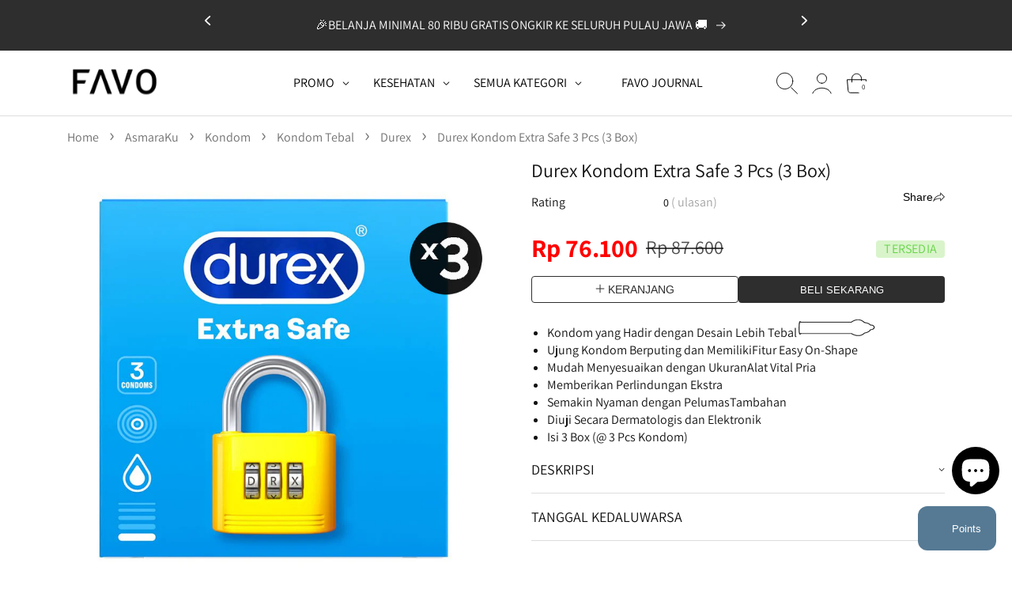

--- FILE ---
content_type: text/html; charset=utf-8
request_url: https://favo.id/products/durex-kondom-extra-safe-3-pcs-3-box
body_size: 130419
content:
<!doctype html>
<html class="no-js" lang="id">
  <head>
    <!-- Google Tag Manager -->
    <script>
      (function(w,d,s,l,i){w[l]=w[l]||[];w[l].push({'gtm.start':
      new Date().getTime(),event:'gtm.js'});var f=d.getElementsByTagName(s)[0],
      j=d.createElement(s),dl=l!='dataLayer'?'&l='+l:'';j.async=true;j.src=
      'https://www.googletagmanager.com/gtm.js?id='+i+dl;f.parentNode.insertBefore(j,f);
      })(window,document,'script','dataLayer','GTM-PRV3CWP');
    </script>
    <!-- End Google Tag Manager -->

    <meta charset="utf-8">
    <meta http-equiv="X-UA-Compatible" content="IE=edge">
    <meta name="viewport" content="width=device-width,initial-scale=1">
    <meta name="theme-color" content="">
    <link rel="canonical" href="https://favo.id/products/durex-kondom-extra-safe-3-pcs-3-box">
    <link rel="preconnect" href="https://cdn.shopify.com" crossorigin><link rel="icon" type="image/png" href="//favo.id/cdn/shop/files/FAVO-FAVICON_circle_black_86b4383d-ef6e-4fb1-8a76-aadacae88365.png?crop=center&height=32&v=1652929111&width=32"><link rel="preconnect" href="https://fonts.shopifycdn.com" crossorigin>
  
  <!-- Title and description -->
 
     
      <title>Jual Durex Kondom Extra Safe 3 Pcs (3 Box) Harga Terbaik January 2026 | FAVO</title>
    

    
      <meta name="description" content="Kondom yang Hadir dengan Desain Lebih Tebal? Ujung Kondom Berputing dan Memiliki?Fitur Easy On-Shape Mudah Menyesuaikan dengan Ukuran?Alat Vital Pria Memberikan Perlindungan Ekstra Semakin Nyaman dengan Pelumas?Tambahan Diuji Secara Dermatologis dan Elektronik Isi 3 Box (@ 3 Pcs Kondom) Didesain untuk memberikan ketena">
    

    

<meta property="og:site_name" content="FAVO">
<meta property="og:url" content="https://favo.id/products/durex-kondom-extra-safe-3-pcs-3-box">
<meta property="og:title" content="Durex Kondom Extra Safe 3 Pcs (3 Box)">
<meta property="og:type" content="product">
<meta property="og:description" content="Kondom yang Hadir dengan Desain Lebih Tebal? Ujung Kondom Berputing dan Memiliki?Fitur Easy On-Shape Mudah Menyesuaikan dengan Ukuran?Alat Vital Pria Memberikan Perlindungan Ekstra Semakin Nyaman dengan Pelumas?Tambahan Diuji Secara Dermatologis dan Elektronik Isi 3 Box (@ 3 Pcs Kondom) Didesain untuk memberikan ketena"><meta property="og:image" content="http://favo.id/cdn/shop/products/C_DURKON1112_Durex-Kondom-Extra-Safe-3-Pcs-_3-Box_-new_0096544a-9b6f-4e96-976c-fb92c6b713e9.jpg?v=1757321793">
  <meta property="og:image:secure_url" content="https://favo.id/cdn/shop/products/C_DURKON1112_Durex-Kondom-Extra-Safe-3-Pcs-_3-Box_-new_0096544a-9b6f-4e96-976c-fb92c6b713e9.jpg?v=1757321793">
  <meta property="og:image:width" content="850">
  <meta property="og:image:height" content="850"><meta property="og:price:amount" content="76,100">
  <meta property="og:price:currency" content="IDR"><meta name="twitter:site" content="@asmaraku_id"><meta name="twitter:card" content="summary_large_image">
<meta name="twitter:title" content="Durex Kondom Extra Safe 3 Pcs (3 Box)">
<meta name="twitter:description" content="Kondom yang Hadir dengan Desain Lebih Tebal? Ujung Kondom Berputing dan Memiliki?Fitur Easy On-Shape Mudah Menyesuaikan dengan Ukuran?Alat Vital Pria Memberikan Perlindungan Ekstra Semakin Nyaman dengan Pelumas?Tambahan Diuji Secara Dermatologis dan Elektronik Isi 3 Box (@ 3 Pcs Kondom) Didesain untuk memberikan ketena">


    <script src="//favo.id/cdn/shop/t/380/assets/global.js?v=62352402672567235581765430979" defer="defer"></script>

    <script>window.performance && window.performance.mark && window.performance.mark('shopify.content_for_header.start');</script><meta name="google-site-verification" content="tIk54tPVfLVvWcuPZIBMQ97wdf060M7BawzaRcjfa18">
<meta name="google-site-verification" content="e0vpquGIM8__Fb5ib5G7l_2c3fQCSSj4EkooOWSVKgU">
<meta name="google-site-verification" content="tIk54tPVfLVvWcuPZIBMQ97wdf060M7BawzaRcjfa18">
<meta name="google-site-verification" content="VFVWOuj4Pih5PQ_DERb7hrFrxQJ14rZ0SGPpN3gmnk4">
<meta id="shopify-digital-wallet" name="shopify-digital-wallet" content="/2846430/digital_wallets/dialog">
<link rel="alternate" type="application/json+oembed" href="https://favo.id/products/durex-kondom-extra-safe-3-pcs-3-box.oembed">
<script async="async" src="/checkouts/internal/preloads.js?locale=id-ID"></script>
<script id="shopify-features" type="application/json">{"accessToken":"71563d96d0e9b339066705927cf23ba3","betas":["rich-media-storefront-analytics"],"domain":"favo.id","predictiveSearch":true,"shopId":2846430,"locale":"id"}</script>
<script>var Shopify = Shopify || {};
Shopify.shop = "asmaraku-com.myshopify.com";
Shopify.locale = "id";
Shopify.currency = {"active":"IDR","rate":"1.0"};
Shopify.country = "ID";
Shopify.theme = {"name":"web-favo-shopify\/main","id":145903779977,"schema_name":"Dawn","schema_version":"6.0.2","theme_store_id":null,"role":"main"};
Shopify.theme.handle = "null";
Shopify.theme.style = {"id":null,"handle":null};
Shopify.cdnHost = "favo.id/cdn";
Shopify.routes = Shopify.routes || {};
Shopify.routes.root = "/";</script>
<script type="module">!function(o){(o.Shopify=o.Shopify||{}).modules=!0}(window);</script>
<script>!function(o){function n(){var o=[];function n(){o.push(Array.prototype.slice.apply(arguments))}return n.q=o,n}var t=o.Shopify=o.Shopify||{};t.loadFeatures=n(),t.autoloadFeatures=n()}(window);</script>
<script id="shop-js-analytics" type="application/json">{"pageType":"product"}</script>
<script defer="defer" async type="module" src="//favo.id/cdn/shopifycloud/shop-js/modules/v2/client.init-shop-cart-sync_BsDB2LGX.id.esm.js"></script>
<script defer="defer" async type="module" src="//favo.id/cdn/shopifycloud/shop-js/modules/v2/chunk.common_Bzhdc4rb.esm.js"></script>
<script defer="defer" async type="module" src="//favo.id/cdn/shopifycloud/shop-js/modules/v2/chunk.modal_MwvU6TvA.esm.js"></script>
<script type="module">
  await import("//favo.id/cdn/shopifycloud/shop-js/modules/v2/client.init-shop-cart-sync_BsDB2LGX.id.esm.js");
await import("//favo.id/cdn/shopifycloud/shop-js/modules/v2/chunk.common_Bzhdc4rb.esm.js");
await import("//favo.id/cdn/shopifycloud/shop-js/modules/v2/chunk.modal_MwvU6TvA.esm.js");

  window.Shopify.SignInWithShop?.initShopCartSync?.({"fedCMEnabled":true,"windoidEnabled":true});

</script>
<script>(function() {
  var isLoaded = false;
  function asyncLoad() {
    if (isLoaded) return;
    isLoaded = true;
    var urls = ["https:\/\/cdn1.stamped.io\/files\/widget.min.js?shop=asmaraku-com.myshopify.com","https:\/\/cdn.nfcube.com\/b7fddaa1b8956c366f114dfffd97339e.js?shop=asmaraku-com.myshopify.com"];
    for (var i = 0; i < urls.length; i++) {
      var s = document.createElement('script');
      s.type = 'text/javascript';
      s.async = true;
      s.src = urls[i];
      var x = document.getElementsByTagName('script')[0];
      x.parentNode.insertBefore(s, x);
    }
  };
  if(window.attachEvent) {
    window.attachEvent('onload', asyncLoad);
  } else {
    window.addEventListener('load', asyncLoad, false);
  }
})();</script>
<script id="__st">var __st={"a":2846430,"offset":25200,"reqid":"c4b980ec-167f-4a17-b156-9d8de0c11fd9-1769075134","pageurl":"favo.id\/products\/durex-kondom-extra-safe-3-pcs-3-box","u":"5084c8f13db0","p":"product","rtyp":"product","rid":1159275282484};</script>
<script>window.ShopifyPaypalV4VisibilityTracking = true;</script>
<script id="form-persister">!function(){'use strict';const t='contact',e='new_comment',n=[[t,t],['blogs',e],['comments',e],[t,'customer']],o='password',r='form_key',c=['recaptcha-v3-token','g-recaptcha-response','h-captcha-response',o],s=()=>{try{return window.sessionStorage}catch{return}},i='__shopify_v',u=t=>t.elements[r],a=function(){const t=[...n].map((([t,e])=>`form[action*='/${t}']:not([data-nocaptcha='true']) input[name='form_type'][value='${e}']`)).join(',');var e;return e=t,()=>e?[...document.querySelectorAll(e)].map((t=>t.form)):[]}();function m(t){const e=u(t);a().includes(t)&&(!e||!e.value)&&function(t){try{if(!s())return;!function(t){const e=s();if(!e)return;const n=u(t);if(!n)return;const o=n.value;o&&e.removeItem(o)}(t);const e=Array.from(Array(32),(()=>Math.random().toString(36)[2])).join('');!function(t,e){u(t)||t.append(Object.assign(document.createElement('input'),{type:'hidden',name:r})),t.elements[r].value=e}(t,e),function(t,e){const n=s();if(!n)return;const r=[...t.querySelectorAll(`input[type='${o}']`)].map((({name:t})=>t)),u=[...c,...r],a={};for(const[o,c]of new FormData(t).entries())u.includes(o)||(a[o]=c);n.setItem(e,JSON.stringify({[i]:1,action:t.action,data:a}))}(t,e)}catch(e){console.error('failed to persist form',e)}}(t)}const f=t=>{if('true'===t.dataset.persistBound)return;const e=function(t,e){const n=function(t){return'function'==typeof t.submit?t.submit:HTMLFormElement.prototype.submit}(t).bind(t);return function(){let t;return()=>{t||(t=!0,(()=>{try{e(),n()}catch(t){(t=>{console.error('form submit failed',t)})(t)}})(),setTimeout((()=>t=!1),250))}}()}(t,(()=>{m(t)}));!function(t,e){if('function'==typeof t.submit&&'function'==typeof e)try{t.submit=e}catch{}}(t,e),t.addEventListener('submit',(t=>{t.preventDefault(),e()})),t.dataset.persistBound='true'};!function(){function t(t){const e=(t=>{const e=t.target;return e instanceof HTMLFormElement?e:e&&e.form})(t);e&&m(e)}document.addEventListener('submit',t),document.addEventListener('DOMContentLoaded',(()=>{const e=a();for(const t of e)f(t);var n;n=document.body,new window.MutationObserver((t=>{for(const e of t)if('childList'===e.type&&e.addedNodes.length)for(const t of e.addedNodes)1===t.nodeType&&'FORM'===t.tagName&&a().includes(t)&&f(t)})).observe(n,{childList:!0,subtree:!0,attributes:!1}),document.removeEventListener('submit',t)}))}()}();</script>
<script integrity="sha256-4kQ18oKyAcykRKYeNunJcIwy7WH5gtpwJnB7kiuLZ1E=" data-source-attribution="shopify.loadfeatures" defer="defer" src="//favo.id/cdn/shopifycloud/storefront/assets/storefront/load_feature-a0a9edcb.js" crossorigin="anonymous"></script>
<script data-source-attribution="shopify.dynamic_checkout.dynamic.init">var Shopify=Shopify||{};Shopify.PaymentButton=Shopify.PaymentButton||{isStorefrontPortableWallets:!0,init:function(){window.Shopify.PaymentButton.init=function(){};var t=document.createElement("script");t.src="https://favo.id/cdn/shopifycloud/portable-wallets/latest/portable-wallets.id.js",t.type="module",document.head.appendChild(t)}};
</script>
<script data-source-attribution="shopify.dynamic_checkout.buyer_consent">
  function portableWalletsHideBuyerConsent(e){var t=document.getElementById("shopify-buyer-consent"),n=document.getElementById("shopify-subscription-policy-button");t&&n&&(t.classList.add("hidden"),t.setAttribute("aria-hidden","true"),n.removeEventListener("click",e))}function portableWalletsShowBuyerConsent(e){var t=document.getElementById("shopify-buyer-consent"),n=document.getElementById("shopify-subscription-policy-button");t&&n&&(t.classList.remove("hidden"),t.removeAttribute("aria-hidden"),n.addEventListener("click",e))}window.Shopify?.PaymentButton&&(window.Shopify.PaymentButton.hideBuyerConsent=portableWalletsHideBuyerConsent,window.Shopify.PaymentButton.showBuyerConsent=portableWalletsShowBuyerConsent);
</script>
<script data-source-attribution="shopify.dynamic_checkout.cart.bootstrap">document.addEventListener("DOMContentLoaded",(function(){function t(){return document.querySelector("shopify-accelerated-checkout-cart, shopify-accelerated-checkout")}if(t())Shopify.PaymentButton.init();else{new MutationObserver((function(e,n){t()&&(Shopify.PaymentButton.init(),n.disconnect())})).observe(document.body,{childList:!0,subtree:!0})}}));
</script>
<script id="sections-script" data-sections="product-recommendations,header,footer" defer="defer" src="//favo.id/cdn/shop/t/380/compiled_assets/scripts.js?v=3620480"></script>
<script>window.performance && window.performance.mark && window.performance.mark('shopify.content_for_header.end');</script>


    <style data-shopify>
      @font-face {
  font-family: Assistant;
  font-weight: 400;
  font-style: normal;
  font-display: swap;
  src: url("//favo.id/cdn/fonts/assistant/assistant_n4.9120912a469cad1cc292572851508ca49d12e768.woff2") format("woff2"),
       url("//favo.id/cdn/fonts/assistant/assistant_n4.6e9875ce64e0fefcd3f4446b7ec9036b3ddd2985.woff") format("woff");
}

      @font-face {
  font-family: Assistant;
  font-weight: 700;
  font-style: normal;
  font-display: swap;
  src: url("//favo.id/cdn/fonts/assistant/assistant_n7.bf44452348ec8b8efa3aa3068825305886b1c83c.woff2") format("woff2"),
       url("//favo.id/cdn/fonts/assistant/assistant_n7.0c887fee83f6b3bda822f1150b912c72da0f7b64.woff") format("woff");
}

      
      
      @font-face {
  font-family: Assistant;
  font-weight: 400;
  font-style: normal;
  font-display: swap;
  src: url("//favo.id/cdn/fonts/assistant/assistant_n4.9120912a469cad1cc292572851508ca49d12e768.woff2") format("woff2"),
       url("//favo.id/cdn/fonts/assistant/assistant_n4.6e9875ce64e0fefcd3f4446b7ec9036b3ddd2985.woff") format("woff");
}


      :root {
        --font-body-family: Assistant, sans-serif;
        --font-body-style: normal;
        --font-body-weight: 400;
        --font-body-weight-bold: 700;

        --font-heading-family: Assistant, sans-serif;
        --font-heading-style: normal;
        --font-heading-weight: 400;

        --font-body-scale: 1.0;
        --font-heading-scale: 1.0;

        --color-base-text: 18, 18, 18;
        --color-shadow: 18, 18, 18;
        --color-base-background-1: 255, 255, 255;
        --color-base-background-2: 243, 243, 243;
        --color-base-solid-button-labels: 255, 255, 255;
        --color-base-outline-button-labels: 18, 18, 18;
        --color-base-accent-1: 18, 18, 18;
        --color-base-accent-2: 86, 122, 148;
        --payment-terms-background-color: #ffffff;

        --gradient-base-background-1: #ffffff;
        --gradient-base-background-2: #f3f3f3;
        --gradient-base-accent-1: #121212;
        --gradient-base-accent-2: #567a94;

        --media-padding: px;
        --media-border-opacity: 0.05;
        --media-border-width: 1px;
        --media-radius: 0px;
        --media-shadow-opacity: 0.0;
        --media-shadow-horizontal-offset: 0px;
        --media-shadow-vertical-offset: 4px;
        --media-shadow-blur-radius: 5px;

        --page-width: 121rem;
        --page-width-margin: 0rem;

        --card-image-padding: 0.0rem;
        --card-corner-radius: 0.4rem;
        --card-text-alignment: left;
        --card-border-width: 0.0rem;
        --card-border-opacity: 0.1;
        --card-shadow-opacity: 0.0;
        --card-shadow-horizontal-offset: 0.0rem;
        --card-shadow-vertical-offset: 0.4rem;
        --card-shadow-blur-radius: 0.5rem;

        --badge-corner-radius: 4.0rem;

        --popup-border-width: 1px;
        --popup-border-opacity: 0.1;
        --popup-corner-radius: 0px;
        --popup-shadow-opacity: 0.0;
        --popup-shadow-horizontal-offset: 0px;
        --popup-shadow-vertical-offset: 4px;
        --popup-shadow-blur-radius: 5px;

        --drawer-border-width: 1px;
        --drawer-border-opacity: 0.1;
        --drawer-shadow-opacity: 0.0;
        --drawer-shadow-horizontal-offset: 0px;
        --drawer-shadow-vertical-offset: 4px;
        --drawer-shadow-blur-radius: 5px;

        --spacing-sections-desktop: 0px;
        --spacing-sections-mobile: 0px;

        --grid-desktop-vertical-spacing: 8px;
        --grid-desktop-horizontal-spacing: 20px;
        --grid-mobile-vertical-spacing: 4px;
        --grid-mobile-horizontal-spacing: 10px;

        --text-boxes-border-opacity: 0.1;
        --text-boxes-border-width: 0px;
        --text-boxes-radius: 4px;
        --text-boxes-shadow-opacity: 0.0;
        --text-boxes-shadow-horizontal-offset: 0px;
        --text-boxes-shadow-vertical-offset: 4px;
        --text-boxes-shadow-blur-radius: 5px;

        --buttons-radius: 4px;
        --buttons-radius-outset: 5px;
        --buttons-border-width: 1px;
        --buttons-border-opacity: 1.0;
        --buttons-shadow-opacity: 0.0;
        --buttons-shadow-horizontal-offset: 0px;
        --buttons-shadow-vertical-offset: 4px;
        --buttons-shadow-blur-radius: 5px;
        --buttons-border-offset: 0.3px;

        --inputs-radius: 4px;
        --inputs-border-width: 1px;
        --inputs-border-opacity: 0.55;
        --inputs-shadow-opacity: 0.0;
        --inputs-shadow-horizontal-offset: 0px;
        --inputs-margin-offset: 0px;
        --inputs-shadow-vertical-offset: 4px;
        --inputs-shadow-blur-radius: 5px;
        --inputs-radius-outset: 5px;

        --variant-pills-radius: 40px;
        --variant-pills-border-width: 1px;
        --variant-pills-border-opacity: 0.55;
        --variant-pills-shadow-opacity: 0.0;
        --variant-pills-shadow-horizontal-offset: 0px;
        --variant-pills-shadow-vertical-offset: 4px;
        --variant-pills-shadow-blur-radius: 5px;
      }

      *,
      *::before,
      *::after {
        box-sizing: inherit;
        letter-spacing: normal
      }

      html {
        box-sizing: border-box;
        font-size: calc(var(--font-body-scale) * 62.5%);
        height: 100%;
      }

      body {
        display: grid;
        grid-template-rows: auto auto 1fr auto;
        grid-template-columns: 100%;
        min-height: 100%;
        margin: 0;
        font-size: 1.5rem;
        line-height: calc(1 + 0.8 / var(--font-body-scale));
        font-family: var(--font-body-family);
        font-style: var(--font-body-style);
        font-weight: var(--font-body-weight);
      }

      @media screen and (min-width: 750px) {
        body {
          font-size: 16px;
        }
      }
    </style>

    <link href="//favo.id/cdn/shop/t/380/assets/base.css?v=174056057765872607411759369337" rel="stylesheet" type="text/css" media="all" />
    <link href="//favo.id/cdn/shop/t/380/assets/custom.css?v=5506585792170693601766370716" rel="stylesheet" type="text/css" media="all" />
    <link href="//favo.id/cdn/shop/t/380/assets/component-chat-widget.css?v=43372421448480533171766056687" rel="stylesheet" type="text/css" media="all" />
<link rel="preload" as="font" href="//favo.id/cdn/fonts/assistant/assistant_n4.9120912a469cad1cc292572851508ca49d12e768.woff2" type="font/woff2" crossorigin><link rel="preload" as="font" href="//favo.id/cdn/fonts/assistant/assistant_n4.9120912a469cad1cc292572851508ca49d12e768.woff2" type="font/woff2" crossorigin><script>
      document.documentElement.className = document.documentElement.className.replace('no-js', 'js');
      if (Shopify.designMode) {
        document.documentElement.classList.add('shopify-design-mode');
      }
    </script>
    <script src="//code.jquery.com/jquery-1.11.0.min.js"></script>
    <!-- Link Swiper's CSS -->
    <link rel="stylesheet" href="//favo.id/cdn/shop/t/380/assets/swiper-bundle.min.css?v=146485992467205493681754539977" media="print" onload="this.media='all'">
    <!-- Swiper JS -->
    <script src="//favo.id/cdn/shop/t/380/assets/swiper-bundle.min.js?v=167401805693106544321754539977"></script>

    <!-- Google tag (gtag.js) -->
    <script async src="https://www.googletagmanager.com/gtag/js?id=G-4N768W5QNN"></script>
    <script>
      window.dataLayer = window.dataLayer || [];
      function gtag(){dataLayer.push(arguments);}
      gtag('js', new Date());

      gtag('config', 'G-4N768W5QNN');
    </script>

    <script>
      (function(w,d,t,r,u)
      {
          var f,n,i;
          w[u]=w[u]||[],f=function()
          {
              var o={ti:"343053001", tm:"shpfy_ui", enableAutoSpaTracking: true};
              o.q=w[u],w[u]=new UET(o),w[u].push("pageLoad")
          },
          n=d.createElement(t),n.src=r,n.async=1,n.onload=n.onreadystatechange=function()
          {
              var s=this.readyState;
              s&&s!=="loaded"&&s!=="complete"||(f(),n.onload=n.onreadystatechange=null)
          },
          i=d.getElementsByTagName(t)[0],i.parentNode.insertBefore(n,i)
      })
      (window,document,"script","//bat.bing.com/bat.js","uetq");
    </script>
    <script>
      window.uetq = window.uetq || [];
      window.uetq.push('event', '', {"revenue_value":0,"currency":"IDR"});
    </script>
  <link href="https://cdn.shopify.com/extensions/019b5a94-a328-79ac-9b0a-d9abe0913c8c/bitbybit-google-signin-136/assets/app.css" rel="stylesheet" type="text/css" media="all">
<script src="https://cdn.shopify.com/extensions/e8878072-2f6b-4e89-8082-94b04320908d/inbox-1254/assets/inbox-chat-loader.js" type="text/javascript" defer="defer"></script>
<link href="https://monorail-edge.shopifysvc.com" rel="dns-prefetch">
<script>(function(){if ("sendBeacon" in navigator && "performance" in window) {try {var session_token_from_headers = performance.getEntriesByType('navigation')[0].serverTiming.find(x => x.name == '_s').description;} catch {var session_token_from_headers = undefined;}var session_cookie_matches = document.cookie.match(/_shopify_s=([^;]*)/);var session_token_from_cookie = session_cookie_matches && session_cookie_matches.length === 2 ? session_cookie_matches[1] : "";var session_token = session_token_from_headers || session_token_from_cookie || "";function handle_abandonment_event(e) {var entries = performance.getEntries().filter(function(entry) {return /monorail-edge.shopifysvc.com/.test(entry.name);});if (!window.abandonment_tracked && entries.length === 0) {window.abandonment_tracked = true;var currentMs = Date.now();var navigation_start = performance.timing.navigationStart;var payload = {shop_id: 2846430,url: window.location.href,navigation_start,duration: currentMs - navigation_start,session_token,page_type: "product"};window.navigator.sendBeacon("https://monorail-edge.shopifysvc.com/v1/produce", JSON.stringify({schema_id: "online_store_buyer_site_abandonment/1.1",payload: payload,metadata: {event_created_at_ms: currentMs,event_sent_at_ms: currentMs}}));}}window.addEventListener('pagehide', handle_abandonment_event);}}());</script>
<script id="web-pixels-manager-setup">(function e(e,d,r,n,o){if(void 0===o&&(o={}),!Boolean(null===(a=null===(i=window.Shopify)||void 0===i?void 0:i.analytics)||void 0===a?void 0:a.replayQueue)){var i,a;window.Shopify=window.Shopify||{};var t=window.Shopify;t.analytics=t.analytics||{};var s=t.analytics;s.replayQueue=[],s.publish=function(e,d,r){return s.replayQueue.push([e,d,r]),!0};try{self.performance.mark("wpm:start")}catch(e){}var l=function(){var e={modern:/Edge?\/(1{2}[4-9]|1[2-9]\d|[2-9]\d{2}|\d{4,})\.\d+(\.\d+|)|Firefox\/(1{2}[4-9]|1[2-9]\d|[2-9]\d{2}|\d{4,})\.\d+(\.\d+|)|Chrom(ium|e)\/(9{2}|\d{3,})\.\d+(\.\d+|)|(Maci|X1{2}).+ Version\/(15\.\d+|(1[6-9]|[2-9]\d|\d{3,})\.\d+)([,.]\d+|)( \(\w+\)|)( Mobile\/\w+|) Safari\/|Chrome.+OPR\/(9{2}|\d{3,})\.\d+\.\d+|(CPU[ +]OS|iPhone[ +]OS|CPU[ +]iPhone|CPU IPhone OS|CPU iPad OS)[ +]+(15[._]\d+|(1[6-9]|[2-9]\d|\d{3,})[._]\d+)([._]\d+|)|Android:?[ /-](13[3-9]|1[4-9]\d|[2-9]\d{2}|\d{4,})(\.\d+|)(\.\d+|)|Android.+Firefox\/(13[5-9]|1[4-9]\d|[2-9]\d{2}|\d{4,})\.\d+(\.\d+|)|Android.+Chrom(ium|e)\/(13[3-9]|1[4-9]\d|[2-9]\d{2}|\d{4,})\.\d+(\.\d+|)|SamsungBrowser\/([2-9]\d|\d{3,})\.\d+/,legacy:/Edge?\/(1[6-9]|[2-9]\d|\d{3,})\.\d+(\.\d+|)|Firefox\/(5[4-9]|[6-9]\d|\d{3,})\.\d+(\.\d+|)|Chrom(ium|e)\/(5[1-9]|[6-9]\d|\d{3,})\.\d+(\.\d+|)([\d.]+$|.*Safari\/(?![\d.]+ Edge\/[\d.]+$))|(Maci|X1{2}).+ Version\/(10\.\d+|(1[1-9]|[2-9]\d|\d{3,})\.\d+)([,.]\d+|)( \(\w+\)|)( Mobile\/\w+|) Safari\/|Chrome.+OPR\/(3[89]|[4-9]\d|\d{3,})\.\d+\.\d+|(CPU[ +]OS|iPhone[ +]OS|CPU[ +]iPhone|CPU IPhone OS|CPU iPad OS)[ +]+(10[._]\d+|(1[1-9]|[2-9]\d|\d{3,})[._]\d+)([._]\d+|)|Android:?[ /-](13[3-9]|1[4-9]\d|[2-9]\d{2}|\d{4,})(\.\d+|)(\.\d+|)|Mobile Safari.+OPR\/([89]\d|\d{3,})\.\d+\.\d+|Android.+Firefox\/(13[5-9]|1[4-9]\d|[2-9]\d{2}|\d{4,})\.\d+(\.\d+|)|Android.+Chrom(ium|e)\/(13[3-9]|1[4-9]\d|[2-9]\d{2}|\d{4,})\.\d+(\.\d+|)|Android.+(UC? ?Browser|UCWEB|U3)[ /]?(15\.([5-9]|\d{2,})|(1[6-9]|[2-9]\d|\d{3,})\.\d+)\.\d+|SamsungBrowser\/(5\.\d+|([6-9]|\d{2,})\.\d+)|Android.+MQ{2}Browser\/(14(\.(9|\d{2,})|)|(1[5-9]|[2-9]\d|\d{3,})(\.\d+|))(\.\d+|)|K[Aa][Ii]OS\/(3\.\d+|([4-9]|\d{2,})\.\d+)(\.\d+|)/},d=e.modern,r=e.legacy,n=navigator.userAgent;return n.match(d)?"modern":n.match(r)?"legacy":"unknown"}(),u="modern"===l?"modern":"legacy",c=(null!=n?n:{modern:"",legacy:""})[u],f=function(e){return[e.baseUrl,"/wpm","/b",e.hashVersion,"modern"===e.buildTarget?"m":"l",".js"].join("")}({baseUrl:d,hashVersion:r,buildTarget:u}),m=function(e){var d=e.version,r=e.bundleTarget,n=e.surface,o=e.pageUrl,i=e.monorailEndpoint;return{emit:function(e){var a=e.status,t=e.errorMsg,s=(new Date).getTime(),l=JSON.stringify({metadata:{event_sent_at_ms:s},events:[{schema_id:"web_pixels_manager_load/3.1",payload:{version:d,bundle_target:r,page_url:o,status:a,surface:n,error_msg:t},metadata:{event_created_at_ms:s}}]});if(!i)return console&&console.warn&&console.warn("[Web Pixels Manager] No Monorail endpoint provided, skipping logging."),!1;try{return self.navigator.sendBeacon.bind(self.navigator)(i,l)}catch(e){}var u=new XMLHttpRequest;try{return u.open("POST",i,!0),u.setRequestHeader("Content-Type","text/plain"),u.send(l),!0}catch(e){return console&&console.warn&&console.warn("[Web Pixels Manager] Got an unhandled error while logging to Monorail."),!1}}}}({version:r,bundleTarget:l,surface:e.surface,pageUrl:self.location.href,monorailEndpoint:e.monorailEndpoint});try{o.browserTarget=l,function(e){var d=e.src,r=e.async,n=void 0===r||r,o=e.onload,i=e.onerror,a=e.sri,t=e.scriptDataAttributes,s=void 0===t?{}:t,l=document.createElement("script"),u=document.querySelector("head"),c=document.querySelector("body");if(l.async=n,l.src=d,a&&(l.integrity=a,l.crossOrigin="anonymous"),s)for(var f in s)if(Object.prototype.hasOwnProperty.call(s,f))try{l.dataset[f]=s[f]}catch(e){}if(o&&l.addEventListener("load",o),i&&l.addEventListener("error",i),u)u.appendChild(l);else{if(!c)throw new Error("Did not find a head or body element to append the script");c.appendChild(l)}}({src:f,async:!0,onload:function(){if(!function(){var e,d;return Boolean(null===(d=null===(e=window.Shopify)||void 0===e?void 0:e.analytics)||void 0===d?void 0:d.initialized)}()){var d=window.webPixelsManager.init(e)||void 0;if(d){var r=window.Shopify.analytics;r.replayQueue.forEach((function(e){var r=e[0],n=e[1],o=e[2];d.publishCustomEvent(r,n,o)})),r.replayQueue=[],r.publish=d.publishCustomEvent,r.visitor=d.visitor,r.initialized=!0}}},onerror:function(){return m.emit({status:"failed",errorMsg:"".concat(f," has failed to load")})},sri:function(e){var d=/^sha384-[A-Za-z0-9+/=]+$/;return"string"==typeof e&&d.test(e)}(c)?c:"",scriptDataAttributes:o}),m.emit({status:"loading"})}catch(e){m.emit({status:"failed",errorMsg:(null==e?void 0:e.message)||"Unknown error"})}}})({shopId: 2846430,storefrontBaseUrl: "https://favo.id",extensionsBaseUrl: "https://extensions.shopifycdn.com/cdn/shopifycloud/web-pixels-manager",monorailEndpoint: "https://monorail-edge.shopifysvc.com/unstable/produce_batch",surface: "storefront-renderer",enabledBetaFlags: ["2dca8a86"],webPixelsConfigList: [{"id":"1517453449","configuration":"{\"config\":\"{\\\"google_tag_ids\\\":[\\\"AW-388329676\\\"],\\\"target_country\\\":\\\"ID\\\",\\\"gtag_events\\\":[{\\\"type\\\":\\\"search\\\",\\\"action_label\\\":\\\"AW-388329676\\\/9OsECPzUmuUDEMzhlbkB\\\"},{\\\"type\\\":\\\"begin_checkout\\\",\\\"action_label\\\":\\\"AW-388329676\\\/OGD7CPnUmuUDEMzhlbkB\\\"},{\\\"type\\\":\\\"view_item\\\",\\\"action_label\\\":\\\"AW-388329676\\\/1OUACPPUmuUDEMzhlbkB\\\"},{\\\"type\\\":\\\"purchase\\\",\\\"action_label\\\":\\\"AW-388329676\\\/bm9iCPDUmuUDEMzhlbkB\\\"},{\\\"type\\\":\\\"page_view\\\",\\\"action_label\\\":\\\"AW-388329676\\\/I1WJCO3UmuUDEMzhlbkB\\\"},{\\\"type\\\":\\\"add_payment_info\\\",\\\"action_label\\\":\\\"AW-388329676\\\/FVTrCP_UmuUDEMzhlbkB\\\"},{\\\"type\\\":\\\"add_to_cart\\\",\\\"action_label\\\":\\\"AW-388329676\\\/3GCpCPbUmuUDEMzhlbkB\\\"}],\\\"enable_monitoring_mode\\\":false}\"}","eventPayloadVersion":"v1","runtimeContext":"OPEN","scriptVersion":"b2a88bafab3e21179ed38636efcd8a93","type":"APP","apiClientId":1780363,"privacyPurposes":[],"dataSharingAdjustments":{"protectedCustomerApprovalScopes":["read_customer_address","read_customer_email","read_customer_name","read_customer_personal_data","read_customer_phone"]}},{"id":"976650377","configuration":"{\"shop\":\"asmaraku-com.myshopify.com\",\"backend\":\"api.bitbybit.studio\"}","eventPayloadVersion":"v1","runtimeContext":"STRICT","scriptVersion":"8ca3884b16935b2d1e0b5989bb5681bc","type":"APP","apiClientId":28314632193,"privacyPurposes":["ANALYTICS","MARKETING","SALE_OF_DATA"],"dataSharingAdjustments":{"protectedCustomerApprovalScopes":["read_customer_address","read_customer_email","read_customer_name","read_customer_personal_data","read_customer_phone"]}},{"id":"190972041","configuration":"{\"pixel_id\":\"783465058968291\",\"pixel_type\":\"facebook_pixel\",\"metaapp_system_user_token\":\"-\"}","eventPayloadVersion":"v1","runtimeContext":"OPEN","scriptVersion":"ca16bc87fe92b6042fbaa3acc2fbdaa6","type":"APP","apiClientId":2329312,"privacyPurposes":["ANALYTICS","MARKETING","SALE_OF_DATA"],"dataSharingAdjustments":{"protectedCustomerApprovalScopes":["read_customer_address","read_customer_email","read_customer_name","read_customer_personal_data","read_customer_phone"]}},{"id":"60784777","eventPayloadVersion":"v1","runtimeContext":"LAX","scriptVersion":"1","type":"CUSTOM","privacyPurposes":["MARKETING"],"name":"Meta pixel (migrated)"},{"id":"shopify-app-pixel","configuration":"{}","eventPayloadVersion":"v1","runtimeContext":"STRICT","scriptVersion":"0450","apiClientId":"shopify-pixel","type":"APP","privacyPurposes":["ANALYTICS","MARKETING"]},{"id":"shopify-custom-pixel","eventPayloadVersion":"v1","runtimeContext":"LAX","scriptVersion":"0450","apiClientId":"shopify-pixel","type":"CUSTOM","privacyPurposes":["ANALYTICS","MARKETING"]}],isMerchantRequest: false,initData: {"shop":{"name":"FAVO","paymentSettings":{"currencyCode":"IDR"},"myshopifyDomain":"asmaraku-com.myshopify.com","countryCode":"ID","storefrontUrl":"https:\/\/favo.id"},"customer":null,"cart":null,"checkout":null,"productVariants":[{"price":{"amount":76100.0,"currencyCode":"IDR"},"product":{"title":"Durex Kondom Extra Safe 3 Pcs (3 Box)","vendor":"Durex","id":"1159275282484","untranslatedTitle":"Durex Kondom Extra Safe 3 Pcs (3 Box)","url":"\/products\/durex-kondom-extra-safe-3-pcs-3-box","type":"Kondom"},"id":"9002866573364","image":{"src":"\/\/favo.id\/cdn\/shop\/products\/C_DURKON1112_Durex-Kondom-Extra-Safe-3-Pcs-_3-Box_-new_0096544a-9b6f-4e96-976c-fb92c6b713e9.jpg?v=1757321793"},"sku":"[C]DURKON1112","title":"Default Title","untranslatedTitle":"Default Title"}],"purchasingCompany":null},},"https://favo.id/cdn","fcfee988w5aeb613cpc8e4bc33m6693e112",{"modern":"","legacy":""},{"shopId":"2846430","storefrontBaseUrl":"https:\/\/favo.id","extensionBaseUrl":"https:\/\/extensions.shopifycdn.com\/cdn\/shopifycloud\/web-pixels-manager","surface":"storefront-renderer","enabledBetaFlags":"[\"2dca8a86\"]","isMerchantRequest":"false","hashVersion":"fcfee988w5aeb613cpc8e4bc33m6693e112","publish":"custom","events":"[[\"page_viewed\",{}],[\"product_viewed\",{\"productVariant\":{\"price\":{\"amount\":76100.0,\"currencyCode\":\"IDR\"},\"product\":{\"title\":\"Durex Kondom Extra Safe 3 Pcs (3 Box)\",\"vendor\":\"Durex\",\"id\":\"1159275282484\",\"untranslatedTitle\":\"Durex Kondom Extra Safe 3 Pcs (3 Box)\",\"url\":\"\/products\/durex-kondom-extra-safe-3-pcs-3-box\",\"type\":\"Kondom\"},\"id\":\"9002866573364\",\"image\":{\"src\":\"\/\/favo.id\/cdn\/shop\/products\/C_DURKON1112_Durex-Kondom-Extra-Safe-3-Pcs-_3-Box_-new_0096544a-9b6f-4e96-976c-fb92c6b713e9.jpg?v=1757321793\"},\"sku\":\"[C]DURKON1112\",\"title\":\"Default Title\",\"untranslatedTitle\":\"Default Title\"}}]]"});</script><script>
  window.ShopifyAnalytics = window.ShopifyAnalytics || {};
  window.ShopifyAnalytics.meta = window.ShopifyAnalytics.meta || {};
  window.ShopifyAnalytics.meta.currency = 'IDR';
  var meta = {"product":{"id":1159275282484,"gid":"gid:\/\/shopify\/Product\/1159275282484","vendor":"Durex","type":"Kondom","handle":"durex-kondom-extra-safe-3-pcs-3-box","variants":[{"id":9002866573364,"price":7610000,"name":"Durex Kondom Extra Safe 3 Pcs (3 Box)","public_title":null,"sku":"[C]DURKON1112"}],"remote":false},"page":{"pageType":"product","resourceType":"product","resourceId":1159275282484,"requestId":"c4b980ec-167f-4a17-b156-9d8de0c11fd9-1769075134"}};
  for (var attr in meta) {
    window.ShopifyAnalytics.meta[attr] = meta[attr];
  }
</script>
<script class="analytics">
  (function () {
    var customDocumentWrite = function(content) {
      var jquery = null;

      if (window.jQuery) {
        jquery = window.jQuery;
      } else if (window.Checkout && window.Checkout.$) {
        jquery = window.Checkout.$;
      }

      if (jquery) {
        jquery('body').append(content);
      }
    };

    var hasLoggedConversion = function(token) {
      if (token) {
        return document.cookie.indexOf('loggedConversion=' + token) !== -1;
      }
      return false;
    }

    var setCookieIfConversion = function(token) {
      if (token) {
        var twoMonthsFromNow = new Date(Date.now());
        twoMonthsFromNow.setMonth(twoMonthsFromNow.getMonth() + 2);

        document.cookie = 'loggedConversion=' + token + '; expires=' + twoMonthsFromNow;
      }
    }

    var trekkie = window.ShopifyAnalytics.lib = window.trekkie = window.trekkie || [];
    if (trekkie.integrations) {
      return;
    }
    trekkie.methods = [
      'identify',
      'page',
      'ready',
      'track',
      'trackForm',
      'trackLink'
    ];
    trekkie.factory = function(method) {
      return function() {
        var args = Array.prototype.slice.call(arguments);
        args.unshift(method);
        trekkie.push(args);
        return trekkie;
      };
    };
    for (var i = 0; i < trekkie.methods.length; i++) {
      var key = trekkie.methods[i];
      trekkie[key] = trekkie.factory(key);
    }
    trekkie.load = function(config) {
      trekkie.config = config || {};
      trekkie.config.initialDocumentCookie = document.cookie;
      var first = document.getElementsByTagName('script')[0];
      var script = document.createElement('script');
      script.type = 'text/javascript';
      script.onerror = function(e) {
        var scriptFallback = document.createElement('script');
        scriptFallback.type = 'text/javascript';
        scriptFallback.onerror = function(error) {
                var Monorail = {
      produce: function produce(monorailDomain, schemaId, payload) {
        var currentMs = new Date().getTime();
        var event = {
          schema_id: schemaId,
          payload: payload,
          metadata: {
            event_created_at_ms: currentMs,
            event_sent_at_ms: currentMs
          }
        };
        return Monorail.sendRequest("https://" + monorailDomain + "/v1/produce", JSON.stringify(event));
      },
      sendRequest: function sendRequest(endpointUrl, payload) {
        // Try the sendBeacon API
        if (window && window.navigator && typeof window.navigator.sendBeacon === 'function' && typeof window.Blob === 'function' && !Monorail.isIos12()) {
          var blobData = new window.Blob([payload], {
            type: 'text/plain'
          });

          if (window.navigator.sendBeacon(endpointUrl, blobData)) {
            return true;
          } // sendBeacon was not successful

        } // XHR beacon

        var xhr = new XMLHttpRequest();

        try {
          xhr.open('POST', endpointUrl);
          xhr.setRequestHeader('Content-Type', 'text/plain');
          xhr.send(payload);
        } catch (e) {
          console.log(e);
        }

        return false;
      },
      isIos12: function isIos12() {
        return window.navigator.userAgent.lastIndexOf('iPhone; CPU iPhone OS 12_') !== -1 || window.navigator.userAgent.lastIndexOf('iPad; CPU OS 12_') !== -1;
      }
    };
    Monorail.produce('monorail-edge.shopifysvc.com',
      'trekkie_storefront_load_errors/1.1',
      {shop_id: 2846430,
      theme_id: 145903779977,
      app_name: "storefront",
      context_url: window.location.href,
      source_url: "//favo.id/cdn/s/trekkie.storefront.1bbfab421998800ff09850b62e84b8915387986d.min.js"});

        };
        scriptFallback.async = true;
        scriptFallback.src = '//favo.id/cdn/s/trekkie.storefront.1bbfab421998800ff09850b62e84b8915387986d.min.js';
        first.parentNode.insertBefore(scriptFallback, first);
      };
      script.async = true;
      script.src = '//favo.id/cdn/s/trekkie.storefront.1bbfab421998800ff09850b62e84b8915387986d.min.js';
      first.parentNode.insertBefore(script, first);
    };
    trekkie.load(
      {"Trekkie":{"appName":"storefront","development":false,"defaultAttributes":{"shopId":2846430,"isMerchantRequest":null,"themeId":145903779977,"themeCityHash":"17666522634331111323","contentLanguage":"id","currency":"IDR","eventMetadataId":"b2e18e2f-5d98-4c0e-a0e1-c9b4c63487ea"},"isServerSideCookieWritingEnabled":true,"monorailRegion":"shop_domain","enabledBetaFlags":["65f19447"]},"Session Attribution":{},"S2S":{"facebookCapiEnabled":true,"source":"trekkie-storefront-renderer","apiClientId":580111}}
    );

    var loaded = false;
    trekkie.ready(function() {
      if (loaded) return;
      loaded = true;

      window.ShopifyAnalytics.lib = window.trekkie;

      var originalDocumentWrite = document.write;
      document.write = customDocumentWrite;
      try { window.ShopifyAnalytics.merchantGoogleAnalytics.call(this); } catch(error) {};
      document.write = originalDocumentWrite;

      window.ShopifyAnalytics.lib.page(null,{"pageType":"product","resourceType":"product","resourceId":1159275282484,"requestId":"c4b980ec-167f-4a17-b156-9d8de0c11fd9-1769075134","shopifyEmitted":true});

      var match = window.location.pathname.match(/checkouts\/(.+)\/(thank_you|post_purchase)/)
      var token = match? match[1]: undefined;
      if (!hasLoggedConversion(token)) {
        setCookieIfConversion(token);
        window.ShopifyAnalytics.lib.track("Viewed Product",{"currency":"IDR","variantId":9002866573364,"productId":1159275282484,"productGid":"gid:\/\/shopify\/Product\/1159275282484","name":"Durex Kondom Extra Safe 3 Pcs (3 Box)","price":"76100.00","sku":"[C]DURKON1112","brand":"Durex","variant":null,"category":"Kondom","nonInteraction":true,"remote":false},undefined,undefined,{"shopifyEmitted":true});
      window.ShopifyAnalytics.lib.track("monorail:\/\/trekkie_storefront_viewed_product\/1.1",{"currency":"IDR","variantId":9002866573364,"productId":1159275282484,"productGid":"gid:\/\/shopify\/Product\/1159275282484","name":"Durex Kondom Extra Safe 3 Pcs (3 Box)","price":"76100.00","sku":"[C]DURKON1112","brand":"Durex","variant":null,"category":"Kondom","nonInteraction":true,"remote":false,"referer":"https:\/\/favo.id\/products\/durex-kondom-extra-safe-3-pcs-3-box"});
      }
    });


        var eventsListenerScript = document.createElement('script');
        eventsListenerScript.async = true;
        eventsListenerScript.src = "//favo.id/cdn/shopifycloud/storefront/assets/shop_events_listener-3da45d37.js";
        document.getElementsByTagName('head')[0].appendChild(eventsListenerScript);

})();</script>
  <script>
  if (!window.ga || (window.ga && typeof window.ga !== 'function')) {
    window.ga = function ga() {
      (window.ga.q = window.ga.q || []).push(arguments);
      if (window.Shopify && window.Shopify.analytics && typeof window.Shopify.analytics.publish === 'function') {
        window.Shopify.analytics.publish("ga_stub_called", {}, {sendTo: "google_osp_migration"});
      }
      console.error("Shopify's Google Analytics stub called with:", Array.from(arguments), "\nSee https://help.shopify.com/manual/promoting-marketing/pixels/pixel-migration#google for more information.");
    };
    if (window.Shopify && window.Shopify.analytics && typeof window.Shopify.analytics.publish === 'function') {
      window.Shopify.analytics.publish("ga_stub_initialized", {}, {sendTo: "google_osp_migration"});
    }
  }
</script>
<script
  defer
  src="https://favo.id/cdn/shopifycloud/perf-kit/shopify-perf-kit-3.0.4.min.js"
  data-application="storefront-renderer"
  data-shop-id="2846430"
  data-render-region="gcp-us-central1"
  data-page-type="product"
  data-theme-instance-id="145903779977"
  data-theme-name="Dawn"
  data-theme-version="6.0.2"
  data-monorail-region="shop_domain"
  data-resource-timing-sampling-rate="10"
  data-shs="true"
  data-shs-beacon="true"
  data-shs-export-with-fetch="true"
  data-shs-logs-sample-rate="1"
  data-shs-beacon-endpoint="https://favo.id/api/collect"
></script>
</head>

  <body class="gradient template-product nav-open">
    <!-- Google Tag Manager (noscript) -->
    <noscript
      ><iframe
        src="https://www.googletagmanager.com/ns.html?id=GTM-PRV3CWP"
        height="0"
        width="0"
        style="display:none;visibility:hidden"
      ></iframe
    ></noscript>
    <!-- End Google Tag Manager (noscript) -->

    <a class="skip-to-content-link button visually-hidden" href="#MainContent">
      Langsung ke konten
    </a>

    <div id="shopify-section-announcement-bar" class="shopify-section"><div class="announcement-slide">
  <div class="swiper-wrapper"><div
            class="swiper-slide align-self-center announcement-bar"
            role="region"
            aria-label="Pengumuman"
            
          ><a
                  href="/pages/promo-free-ongkir"
                  class="announcement-bar__link link link--text focus-inset animate-arrow"
                ><p class="announcement-bar__message h5">
                🎉Belanja minimal 80 Ribu GRATIS ONGKIR ke seluruh Pulau Jawa 🚚
<svg viewBox="0 0 14 10" fill="none" aria-hidden="true" focusable="false" role="presentation" class="icon icon-arrow" xmlns="http://www.w3.org/2000/svg">
  <path fill-rule="evenodd" clip-rule="evenodd" d="M8.537.808a.5.5 0 01.817-.162l4 4a.5.5 0 010 .708l-4 4a.5.5 0 11-.708-.708L11.793 5.5H1a.5.5 0 010-1h10.793L8.646 1.354a.5.5 0 01-.109-.546z" fill="currentColor">
</svg>

</p></a></div></div>
  <div class="swiper-button swiper-button-next"><svg xmlns="http://www.w3.org/2000/svg" viewBox="0 0 320 512"><!--! Font Awesome Pro 6.1.1 by @fontawesome - https://fontawesome.com License - https://fontawesome.com/license (Commercial License) Copyright 2022 Fonticons, Inc. --><path d="M96 480c-8.188 0-16.38-3.125-22.62-9.375c-12.5-12.5-12.5-32.75 0-45.25L242.8 256L73.38 86.63c-12.5-12.5-12.5-32.75 0-45.25s32.75-12.5 45.25 0l192 192c12.5 12.5 12.5 32.75 0 45.25l-192 192C112.4 476.9 104.2 480 96 480z"/></svg></div>
  <div class="swiper-button swiper-button-prev"><svg xmlns="http://www.w3.org/2000/svg" viewBox="0 0 320 512"><!--! Font Awesome Pro 6.1.1 by @fontawesome - https://fontawesome.com License - https://fontawesome.com/license (Commercial License) Copyright 2022 Fonticons, Inc. --><path d="M224 480c-8.188 0-16.38-3.125-22.62-9.375l-192-192c-12.5-12.5-12.5-32.75 0-45.25l192-192c12.5-12.5 32.75-12.5 45.25 0s12.5 32.75 0 45.25L77.25 256l169.4 169.4c12.5 12.5 12.5 32.75 0 45.25C240.4 476.9 232.2 480 224 480z"/></svg></div>
</div>
<script>
  var swiper = new Swiper(".announcement-slide", {
    loop: true,
    navigation: {
      nextEl: ".swiper-button-next",
      prevEl: ".swiper-button-prev",
    },
  });
</script>

</div>
    <div id="shopify-section-header" class="shopify-section section-header"><link rel="stylesheet" href="//favo.id/cdn/shop/t/380/assets/component-list-menu.css?v=151968516119678728991754539977" media="print" onload="this.media='all'">
<link rel="stylesheet" href="//favo.id/cdn/shop/t/380/assets/component-search.css?v=44224629589021490391754539975" media="print" onload="this.media='all'">
<link rel="stylesheet" href="//favo.id/cdn/shop/t/380/assets/component-menu-drawer.css?v=102947392076409133751754539979" media="print" onload="this.media='all'">
<link rel="stylesheet" href="//favo.id/cdn/shop/t/380/assets/component-cart-notification.css?v=119852831333870967341754539977" media="print" onload="this.media='all'">
<link rel="stylesheet" href="//favo.id/cdn/shop/t/380/assets/component-cart-items.css?v=9657851431871297831754539977" media="print" onload="this.media='all'"><link rel="stylesheet" href="//favo.id/cdn/shop/t/380/assets/component-mega-menu.css?v=102487120916229998151754539978">

<noscript><link href="//favo.id/cdn/shop/t/380/assets/component-list-menu.css?v=151968516119678728991754539977" rel="stylesheet" type="text/css" media="all" /></noscript>
<noscript><link href="//favo.id/cdn/shop/t/380/assets/component-search.css?v=44224629589021490391754539975" rel="stylesheet" type="text/css" media="all" /></noscript>
<noscript><link href="//favo.id/cdn/shop/t/380/assets/component-menu-drawer.css?v=102947392076409133751754539979" rel="stylesheet" type="text/css" media="all" /></noscript>
<noscript><link href="//favo.id/cdn/shop/t/380/assets/component-cart-notification.css?v=119852831333870967341754539977" rel="stylesheet" type="text/css" media="all" /></noscript>
<noscript><link href="//favo.id/cdn/shop/t/380/assets/component-cart-items.css?v=9657851431871297831754539977" rel="stylesheet" type="text/css" media="all" /></noscript>

<style>
  header-drawer {
    justify-self: start;
    margin-left: -1.2rem;
  }

  .header__icon--menu svg path {
    fill: #000000
  }

  @media screen and (min-width: 750px) {
    header-drawer {
      display: none;
    }
  }

  .menu-drawer-container {
    display: flex;
  }

  .list-menu {
    list-style: none;
    padding: 0;
    margin: 0;
  }

  .list-menu--inline {
    display: inline-flex;
    flex-wrap: wrap;
  }

  summary.list-menu__item {
    padding-right: 2.7rem;
  }

  .list-menu__item {
    display: flex;
    align-items: center;
    line-height: calc(1 + 0.3 / var(--font-body-scale));
  }

  .list-menu__item--link {
    text-decoration: none;
    padding-bottom: 1rem;
    padding-top: 1rem;
    line-height: calc(1 + 0.8 / var(--font-body-scale));
  }

  @media screen and (min-width: 750px) {
    .list-menu__item--link {
      padding-bottom: 0.5rem;
      padding-top: 0.5rem;
    }
  }

  
  @media screen and (min-width: 750px) and (max-width: 992px) {
    ul.menu.menu-bar li:first-child {
      display: none;
    }
  }
  
  @media screen and (max-width: 749px) {
    .header__menu {display: none}
    .header__icons svg {
        width: 20px;
    }
    .header {
      padding-right: 35px;
      padding-left: 35px;
    }
  }
</style>

<script src="//favo.id/cdn/shop/t/380/assets/details-disclosure.js?v=153497636716254413831754539976" defer="defer"></script>
<script src="//favo.id/cdn/shop/t/380/assets/details-modal.js?v=4511761896672669691754539976" defer="defer"></script>
<script src="//favo.id/cdn/shop/t/380/assets/cart-notification.js?v=146771965050272264641754539978" defer="defer"></script>



<svg xmlns="http://www.w3.org/2000/svg" class="hidden">
  <symbol id="icon-search" viewbox="0 0 18 19" fill="none">
    <path fill-rule="evenodd" clip-rule="evenodd" d="M11.03 11.68A5.784 5.784 0 112.85 3.5a5.784 5.784 0 018.18 8.18zm.26 1.12a6.78 6.78 0 11.72-.7l5.4 5.4a.5.5 0 11-.71.7l-5.41-5.4z" fill="currentColor"/>
  </symbol>

  <symbol id="icon-close" class="icon icon-close" fill="none" viewBox="0 0 18 17">
    <path d="M.865 15.978a.5.5 0 00.707.707l7.433-7.431 7.579 7.282a.501.501 0 00.846-.37.5.5 0 00-.153-.351L9.712 8.546l7.417-7.416a.5.5 0 10-.707-.708L8.991 7.853 1.413.573a.5.5 0 10-.693.72l7.563 7.268-7.418 7.417z" fill="currentColor">
  </symbol>
</svg>
<sticky-header class="header-wrapper color-inverse  header-wrapper--border-bottom">
  <header class="header header--top-center page-width header--has-menu"><header-drawer data-breakpoint="tablet">
        <details id="Details-menu-drawer-container" class="menu-drawer-container">
          <summary class="header__icon header__icon--menu header__icon--summary link focus-inset" aria-label="Menu">
            <span>
              <svg xmlns="http://www.w3.org/2000/svg" aria-hidden="true" focusable="false" role="presentation" class="icon icon-hamburger" fill="none" viewBox="0 0 18 16">
  <path d="M1 .5a.5.5 0 100 1h15.71a.5.5 0 000-1H1zM.5 8a.5.5 0 01.5-.5h15.71a.5.5 0 010 1H1A.5.5 0 01.5 8zm0 7a.5.5 0 01.5-.5h15.71a.5.5 0 010 1H1a.5.5 0 01-.5-.5z" fill="currentColor">
</svg>

              <svg xmlns="http://www.w3.org/2000/svg" aria-hidden="true" focusable="false" role="presentation" class="icon icon-close" fill="none" viewBox="0 0 18 17">
  <path d="M.865 15.978a.5.5 0 00.707.707l7.433-7.431 7.579 7.282a.501.501 0 00.846-.37.5.5 0 00-.153-.351L9.712 8.546l7.417-7.416a.5.5 0 10-.707-.708L8.991 7.853 1.413.573a.5.5 0 10-.693.72l7.563 7.268-7.418 7.417z" fill="currentColor">
</svg>

            </span>
          </summary>
          <div id="menu-drawer" class="gradient menu-drawer motion-reduce" tabindex="-1">
            <div class="menu-drawer__inner-container">
              <div class="menu-drawer__navigation-container">
                <nav class="menu-drawer__navigation">
                  <ul class="menu-drawer__menu has-submenu list-menu" role="list"><li><details id="Details-menu-drawer-menu-item-1">
                            <summary class="menu-drawer__menu-item list-menu__item link link--text focus-inset">
                              Promo
                              <svg viewBox="0 0 14 10" fill="none" aria-hidden="true" focusable="false" role="presentation" class="icon icon-arrow" xmlns="http://www.w3.org/2000/svg">
  <path fill-rule="evenodd" clip-rule="evenodd" d="M8.537.808a.5.5 0 01.817-.162l4 4a.5.5 0 010 .708l-4 4a.5.5 0 11-.708-.708L11.793 5.5H1a.5.5 0 010-1h10.793L8.646 1.354a.5.5 0 01-.109-.546z" fill="currentColor">
</svg>

                              <svg aria-hidden="true" focusable="false" role="presentation" class="icon icon-caret" viewBox="0 0 10 6">
  <path fill-rule="evenodd" clip-rule="evenodd" d="M9.354.646a.5.5 0 00-.708 0L5 4.293 1.354.646a.5.5 0 00-.708.708l4 4a.5.5 0 00.708 0l4-4a.5.5 0 000-.708z" fill="currentColor">
</svg>

                            </summary>
                            <div id="link-Promo" class="menu-drawer__submenu has-submenu gradient motion-reduce" tabindex="-1">
                              <div class="menu-drawer__inner-submenu">
                                <button class="menu-drawer__close-button link link--text focus-inset" aria-expanded="true">
                                  <svg viewBox="0 0 14 10" fill="none" aria-hidden="true" focusable="false" role="presentation" class="icon icon-arrow" xmlns="http://www.w3.org/2000/svg">
  <path fill-rule="evenodd" clip-rule="evenodd" d="M8.537.808a.5.5 0 01.817-.162l4 4a.5.5 0 010 .708l-4 4a.5.5 0 11-.708-.708L11.793 5.5H1a.5.5 0 010-1h10.793L8.646 1.354a.5.5 0 01-.109-.546z" fill="currentColor">
</svg>

                                  Promo
                                  <a href="/collections/special-promo">See all</a>
                                </button>
                                <ul class="menu-drawer__menu list-menu" role="list" tabindex="-1"><li><a href="/collections/special-promo" class="menu-drawer__menu-item link link--text list-menu__item focus-inset">
                                          Special Diskon
                                        </a></li><li><a href="/collections/produk-baru" class="menu-drawer__menu-item link link--text list-menu__item focus-inset">
                                          Produk Baru
                                        </a></li><li><a href="/collections/cuci-gudang" class="menu-drawer__menu-item link link--text list-menu__item focus-inset">
                                          Promo Cuci Gudang
                                        </a></li></ul>
                              </div>
                            </div>
                          </details></li><li><details id="Details-menu-drawer-menu-item-2">
                            <summary class="menu-drawer__menu-item list-menu__item link link--text focus-inset">
                              Kesehatan
                              <svg viewBox="0 0 14 10" fill="none" aria-hidden="true" focusable="false" role="presentation" class="icon icon-arrow" xmlns="http://www.w3.org/2000/svg">
  <path fill-rule="evenodd" clip-rule="evenodd" d="M8.537.808a.5.5 0 01.817-.162l4 4a.5.5 0 010 .708l-4 4a.5.5 0 11-.708-.708L11.793 5.5H1a.5.5 0 010-1h10.793L8.646 1.354a.5.5 0 01-.109-.546z" fill="currentColor">
</svg>

                              <svg aria-hidden="true" focusable="false" role="presentation" class="icon icon-caret" viewBox="0 0 10 6">
  <path fill-rule="evenodd" clip-rule="evenodd" d="M9.354.646a.5.5 0 00-.708 0L5 4.293 1.354.646a.5.5 0 00-.708.708l4 4a.5.5 0 00.708 0l4-4a.5.5 0 000-.708z" fill="currentColor">
</svg>

                            </summary>
                            <div id="link-Kesehatan" class="menu-drawer__submenu has-submenu gradient motion-reduce" tabindex="-1">
                              <div class="menu-drawer__inner-submenu">
                                <button class="menu-drawer__close-button link link--text focus-inset" aria-expanded="true">
                                  <svg viewBox="0 0 14 10" fill="none" aria-hidden="true" focusable="false" role="presentation" class="icon icon-arrow" xmlns="http://www.w3.org/2000/svg">
  <path fill-rule="evenodd" clip-rule="evenodd" d="M8.537.808a.5.5 0 01.817-.162l4 4a.5.5 0 010 .708l-4 4a.5.5 0 11-.708-.708L11.793 5.5H1a.5.5 0 010-1h10.793L8.646 1.354a.5.5 0 01-.109-.546z" fill="currentColor">
</svg>

                                  Kesehatan
                                  <a href="/collections/kesehatan">See all</a>
                                </button>
                                <ul class="menu-drawer__menu list-menu" role="list" tabindex="-1"><li><details id="Details-menu-drawer-submenu-1">
                                          <summary class="menu-drawer__menu-item link link--text list-menu__item focus-inset">
                                            Suplemen &amp; Vitamin
                                            <svg viewBox="0 0 14 10" fill="none" aria-hidden="true" focusable="false" role="presentation" class="icon icon-arrow" xmlns="http://www.w3.org/2000/svg">
  <path fill-rule="evenodd" clip-rule="evenodd" d="M8.537.808a.5.5 0 01.817-.162l4 4a.5.5 0 010 .708l-4 4a.5.5 0 11-.708-.708L11.793 5.5H1a.5.5 0 010-1h10.793L8.646 1.354a.5.5 0 01-.109-.546z" fill="currentColor">
</svg>

                                            <svg aria-hidden="true" focusable="false" role="presentation" class="icon icon-caret" viewBox="0 0 10 6">
  <path fill-rule="evenodd" clip-rule="evenodd" d="M9.354.646a.5.5 0 00-.708 0L5 4.293 1.354.646a.5.5 0 00-.708.708l4 4a.5.5 0 00.708 0l4-4a.5.5 0 000-.708z" fill="currentColor">
</svg>

                                          </summary>
                                          <div id="childlink-Suplemen &amp; Vitamin" class="menu-drawer__submenu has-submenu gradient motion-reduce">
                                            <button class="menu-drawer__close-button link link--text focus-inset" aria-expanded="true">
                                              <svg viewBox="0 0 14 10" fill="none" aria-hidden="true" focusable="false" role="presentation" class="icon icon-arrow" xmlns="http://www.w3.org/2000/svg">
  <path fill-rule="evenodd" clip-rule="evenodd" d="M8.537.808a.5.5 0 01.817-.162l4 4a.5.5 0 010 .708l-4 4a.5.5 0 11-.708-.708L11.793 5.5H1a.5.5 0 010-1h10.793L8.646 1.354a.5.5 0 01-.109-.546z" fill="currentColor">
</svg>

                                              Suplemen &amp; Vitamin
                                              <a href="/collections/suplemen-vitamin">See all</a>
                                            </button>
                                            <ul class="menu-drawer__menu list-menu" role="list" tabindex="-1"><li>
                                                  <a href="/collections/stamina-tubuh" class="menu-drawer__menu-item link link--text list-menu__item focus-inset">
                                                    Stamina &amp; Daya Tahan Tubuh
                                                  </a>
                                                </li><li>
                                                  <a href="/collections/multivitamin" class="menu-drawer__menu-item link link--text list-menu__item focus-inset">
                                                    Multivitamin
                                                  </a>
                                                </li><li>
                                                  <a href="/collections/suplemen-kesuburan" class="menu-drawer__menu-item link link--text list-menu__item focus-inset">
                                                    Suplemen Kesuburan
                                                  </a>
                                                </li><li>
                                                  <a href="/collections/suplemen-kewanitaan" class="menu-drawer__menu-item link link--text list-menu__item focus-inset">
                                                    Suplemen Kewanitaan
                                                  </a>
                                                </li><li>
                                                  <a href="/collections/suplemen-herbal" class="menu-drawer__menu-item link link--text list-menu__item focus-inset">
                                                    Suplemen Herbal
                                                  </a>
                                                </li><li>
                                                  <a href="/collections/suplemen-kesehatan-otak-memori" class="menu-drawer__menu-item link link--text list-menu__item focus-inset">
                                                    Kesehatan Otak &amp; Memori
                                                  </a>
                                                </li><li>
                                                  <a href="/collections/suplemen-kesehatan-rambut" class="menu-drawer__menu-item link link--text list-menu__item focus-inset">
                                                    Kesehatan Rambut
                                                  </a>
                                                </li><li>
                                                  <a href="/collections/suplemen-kesehatan-mata" class="menu-drawer__menu-item link link--text list-menu__item focus-inset">
                                                    Kesehatan Mata
                                                  </a>
                                                </li><li>
                                                  <a href="/collections/kesehatan-mulut-tenggorokan" class="menu-drawer__menu-item link link--text list-menu__item focus-inset">
                                                    Kesehatan Mulut &amp; Tenggorokan
                                                  </a>
                                                </li><li>
                                                  <a href="/collections/suplemen-kesehatan-kulit" class="menu-drawer__menu-item link link--text list-menu__item focus-inset">
                                                    Kesehatan Kulit
                                                  </a>
                                                </li><li>
                                                  <a href="/collections/suplemen-kesehatan-jantung" class="menu-drawer__menu-item link link--text list-menu__item focus-inset">
                                                    Kesehatan Jantung
                                                  </a>
                                                </li><li>
                                                  <a href="/collections/kesehatan-ginjal" class="menu-drawer__menu-item link link--text list-menu__item focus-inset">
                                                    Kesehatan Ginjal
                                                  </a>
                                                </li><li>
                                                  <a href="/collections/kesehatan-tulang-otot-sendi" class="menu-drawer__menu-item link link--text list-menu__item focus-inset">
                                                    Kesehatan Tulang, Otot &amp; Sendi
                                                  </a>
                                                </li><li>
                                                  <a href="/collections/suplemen-kesehatan-prostat" class="menu-drawer__menu-item link link--text list-menu__item focus-inset">
                                                    Kesehatan Prostat
                                                  </a>
                                                </li></ul>
                                          </div>
                                        </details></li><li><details id="Details-menu-drawer-submenu-2">
                                          <summary class="menu-drawer__menu-item link link--text list-menu__item focus-inset">
                                            Obat - Obatan
                                            <svg viewBox="0 0 14 10" fill="none" aria-hidden="true" focusable="false" role="presentation" class="icon icon-arrow" xmlns="http://www.w3.org/2000/svg">
  <path fill-rule="evenodd" clip-rule="evenodd" d="M8.537.808a.5.5 0 01.817-.162l4 4a.5.5 0 010 .708l-4 4a.5.5 0 11-.708-.708L11.793 5.5H1a.5.5 0 010-1h10.793L8.646 1.354a.5.5 0 01-.109-.546z" fill="currentColor">
</svg>

                                            <svg aria-hidden="true" focusable="false" role="presentation" class="icon icon-caret" viewBox="0 0 10 6">
  <path fill-rule="evenodd" clip-rule="evenodd" d="M9.354.646a.5.5 0 00-.708 0L5 4.293 1.354.646a.5.5 0 00-.708.708l4 4a.5.5 0 00.708 0l4-4a.5.5 0 000-.708z" fill="currentColor">
</svg>

                                          </summary>
                                          <div id="childlink-Obat - Obatan" class="menu-drawer__submenu has-submenu gradient motion-reduce">
                                            <button class="menu-drawer__close-button link link--text focus-inset" aria-expanded="true">
                                              <svg viewBox="0 0 14 10" fill="none" aria-hidden="true" focusable="false" role="presentation" class="icon icon-arrow" xmlns="http://www.w3.org/2000/svg">
  <path fill-rule="evenodd" clip-rule="evenodd" d="M8.537.808a.5.5 0 01.817-.162l4 4a.5.5 0 010 .708l-4 4a.5.5 0 11-.708-.708L11.793 5.5H1a.5.5 0 010-1h10.793L8.646 1.354a.5.5 0 01-.109-.546z" fill="currentColor">
</svg>

                                              Obat - Obatan
                                              <a href="/collections/obat-obatan">See all</a>
                                            </button>
                                            <ul class="menu-drawer__menu list-menu" role="list" tabindex="-1"><li>
                                                  <a href="/collections/pelangsing" class="menu-drawer__menu-item link link--text list-menu__item focus-inset">
                                                    Pelangsing
                                                  </a>
                                                </li><li>
                                                  <a href="/collections/obat-sakit-kepala" class="menu-drawer__menu-item link link--text list-menu__item focus-inset">
                                                    Sakit Kepala
                                                  </a>
                                                </li><li>
                                                  <a href="/collections/obat-pencernaan" class="menu-drawer__menu-item link link--text list-menu__item focus-inset">
                                                    Gangguan Pencernaan
                                                  </a>
                                                </li><li>
                                                  <a href="/collections/obat-pernafasan" class="menu-drawer__menu-item link link--text list-menu__item focus-inset">
                                                    Gangguan Pernafasan
                                                  </a>
                                                </li><li>
                                                  <a href="/collections/pil-kontrasepsi" class="menu-drawer__menu-item link link--text list-menu__item focus-inset">
                                                    Pil Kontrasepsi
                                                  </a>
                                                </li><li>
                                                  <a href="/collections/obat-haid-keputihan" class="menu-drawer__menu-item link link--text list-menu__item focus-inset">
                                                    Haid &amp; Keputihan
                                                  </a>
                                                </li><li>
                                                  <a href="/collections/obat-demam-flu-batuk" class="menu-drawer__menu-item link link--text list-menu__item focus-inset">
                                                    Demam, Flu &amp; Batuk
                                                  </a>
                                                </li><li>
                                                  <a href="/collections/obat-kembung-masuk-angin" class="menu-drawer__menu-item link link--text list-menu__item focus-inset">
                                                    Kembung Masuk Angin
                                                  </a>
                                                </li><li>
                                                  <a href="/collections/obat-pereda-nyeri-otot" class="menu-drawer__menu-item link link--text list-menu__item focus-inset">
                                                    Pereda Nyeri Otot
                                                  </a>
                                                </li><li>
                                                  <a href="/collections/obat-alergi-kulit-gatal" class="menu-drawer__menu-item link link--text list-menu__item focus-inset">
                                                    Alergi, Kulit &amp; Gatal
                                                  </a>
                                                </li><li>
                                                  <a href="/collections/balsem-minyak-angin" class="menu-drawer__menu-item link link--text list-menu__item focus-inset">
                                                    Balsem &amp; Minyak Angin
                                                  </a>
                                                </li><li>
                                                  <a href="/collections/obat-penambah-berat-badan" class="menu-drawer__menu-item link link--text list-menu__item focus-inset">
                                                    Penambah Berat Badan
                                                  </a>
                                                </li><li>
                                                  <a href="/collections/obat-darah-rendah" class="menu-drawer__menu-item link link--text list-menu__item focus-inset">
                                                    Darah Rendah
                                                  </a>
                                                </li><li>
                                                  <a href="/collections/obat-darah-tinggi" class="menu-drawer__menu-item link link--text list-menu__item focus-inset">
                                                    Darah Tinggi
                                                  </a>
                                                </li><li>
                                                  <a href="/collections/obat-kolesterol" class="menu-drawer__menu-item link link--text list-menu__item focus-inset">
                                                    Kolesterol
                                                  </a>
                                                </li><li>
                                                  <a href="/collections/obat-insomnia" class="menu-drawer__menu-item link link--text list-menu__item focus-inset">
                                                    Insomnia
                                                  </a>
                                                </li><li>
                                                  <a href="/collections/obat-diabetes" class="menu-drawer__menu-item link link--text list-menu__item focus-inset">
                                                    Diabetes
                                                  </a>
                                                </li><li>
                                                  <a href="/collections/obat-asam-urat" class="menu-drawer__menu-item link link--text list-menu__item focus-inset">
                                                    Asam Urat
                                                  </a>
                                                </li><li>
                                                  <a href="/collections/obat-kanker" class="menu-drawer__menu-item link link--text list-menu__item focus-inset">
                                                    Kanker
                                                  </a>
                                                </li><li>
                                                  <a href="/collections/obat-liver" class="menu-drawer__menu-item link link--text list-menu__item focus-inset">
                                                    Liver
                                                  </a>
                                                </li><li>
                                                  <a href="/collections/obat-sariawan" class="menu-drawer__menu-item link link--text list-menu__item focus-inset">
                                                    Sariawan
                                                  </a>
                                                </li><li>
                                                  <a href="/collections/obat-luka-luar" class="menu-drawer__menu-item link link--text list-menu__item focus-inset">
                                                    Luka Luar
                                                  </a>
                                                </li><li>
                                                  <a href="/collections/obat-wasir" class="menu-drawer__menu-item link link--text list-menu__item focus-inset">
                                                    Wasir
                                                  </a>
                                                </li></ul>
                                          </div>
                                        </details></li><li><details id="Details-menu-drawer-submenu-3">
                                          <summary class="menu-drawer__menu-item link link--text list-menu__item focus-inset">
                                            Peralatan &amp; Perlengkapan Medis
                                            <svg viewBox="0 0 14 10" fill="none" aria-hidden="true" focusable="false" role="presentation" class="icon icon-arrow" xmlns="http://www.w3.org/2000/svg">
  <path fill-rule="evenodd" clip-rule="evenodd" d="M8.537.808a.5.5 0 01.817-.162l4 4a.5.5 0 010 .708l-4 4a.5.5 0 11-.708-.708L11.793 5.5H1a.5.5 0 010-1h10.793L8.646 1.354a.5.5 0 01-.109-.546z" fill="currentColor">
</svg>

                                            <svg aria-hidden="true" focusable="false" role="presentation" class="icon icon-caret" viewBox="0 0 10 6">
  <path fill-rule="evenodd" clip-rule="evenodd" d="M9.354.646a.5.5 0 00-.708 0L5 4.293 1.354.646a.5.5 0 00-.708.708l4 4a.5.5 0 00.708 0l4-4a.5.5 0 000-.708z" fill="currentColor">
</svg>

                                          </summary>
                                          <div id="childlink-Peralatan &amp; Perlengkapan Medis" class="menu-drawer__submenu has-submenu gradient motion-reduce">
                                            <button class="menu-drawer__close-button link link--text focus-inset" aria-expanded="true">
                                              <svg viewBox="0 0 14 10" fill="none" aria-hidden="true" focusable="false" role="presentation" class="icon icon-arrow" xmlns="http://www.w3.org/2000/svg">
  <path fill-rule="evenodd" clip-rule="evenodd" d="M8.537.808a.5.5 0 01.817-.162l4 4a.5.5 0 010 .708l-4 4a.5.5 0 11-.708-.708L11.793 5.5H1a.5.5 0 010-1h10.793L8.646 1.354a.5.5 0 01-.109-.546z" fill="currentColor">
</svg>

                                              Peralatan &amp; Perlengkapan Medis
                                              <a href="/collections/perlengkapan-medis">See all</a>
                                            </button>
                                            <ul class="menu-drawer__menu list-menu" role="list" tabindex="-1"><li>
                                                  <a href="/collections/tes-kehamilan" class="menu-drawer__menu-item link link--text list-menu__item focus-inset">
                                                    Tes Kehamilan
                                                  </a>
                                                </li><li>
                                                  <a href="/collections/tes-kesuburan" class="menu-drawer__menu-item link link--text list-menu__item focus-inset">
                                                    Tes Kesuburan
                                                  </a>
                                                </li><li>
                                                  <a href="/collections/tes-penyakit-menular-seksual" class="menu-drawer__menu-item link link--text list-menu__item focus-inset">
                                                    Alat Tes Kesehatan
                                                  </a>
                                                </li><li>
                                                  <a href="/collections/masker-kesehatan" class="menu-drawer__menu-item link link--text list-menu__item focus-inset">
                                                    Masker Kesehatan
                                                  </a>
                                                </li><li>
                                                  <a href="/collections/alat-medis" class="menu-drawer__menu-item link link--text list-menu__item focus-inset">
                                                    Alat Medis
                                                  </a>
                                                </li><li>
                                                  <a href="/collections/hand-sanitizer-wipes" class="menu-drawer__menu-item link link--text list-menu__item focus-inset">
                                                    Hand Sanitizer &amp; Wipes
                                                  </a>
                                                </li><li>
                                                  <a href="/collections/kapas-cotton-bud" class="menu-drawer__menu-item link link--text list-menu__item focus-inset">
                                                    Kapas &amp; Cotton Bud
                                                  </a>
                                                </li><li>
                                                  <a href="/collections/penangkal-nyamuk-serangga" class="menu-drawer__menu-item link link--text list-menu__item focus-inset">
                                                    Penangkal Nyamuk &amp; Serangga
                                                  </a>
                                                </li><li>
                                                  <a href="/collections/p3k" class="menu-drawer__menu-item link link--text list-menu__item focus-inset">
                                                    P3K
                                                  </a>
                                                </li></ul>
                                          </div>
                                        </details></li></ul>
                              </div>
                            </div>
                          </details></li><li><details id="Details-menu-drawer-menu-item-3">
                            <summary class="menu-drawer__menu-item list-menu__item link link--text focus-inset">
                              Perawatan Pria
                              <svg viewBox="0 0 14 10" fill="none" aria-hidden="true" focusable="false" role="presentation" class="icon icon-arrow" xmlns="http://www.w3.org/2000/svg">
  <path fill-rule="evenodd" clip-rule="evenodd" d="M8.537.808a.5.5 0 01.817-.162l4 4a.5.5 0 010 .708l-4 4a.5.5 0 11-.708-.708L11.793 5.5H1a.5.5 0 010-1h10.793L8.646 1.354a.5.5 0 01-.109-.546z" fill="currentColor">
</svg>

                              <svg aria-hidden="true" focusable="false" role="presentation" class="icon icon-caret" viewBox="0 0 10 6">
  <path fill-rule="evenodd" clip-rule="evenodd" d="M9.354.646a.5.5 0 00-.708 0L5 4.293 1.354.646a.5.5 0 00-.708.708l4 4a.5.5 0 00.708 0l4-4a.5.5 0 000-.708z" fill="currentColor">
</svg>

                            </summary>
                            <div id="link-Perawatan Pria" class="menu-drawer__submenu has-submenu gradient motion-reduce" tabindex="-1">
                              <div class="menu-drawer__inner-submenu">
                                <button class="menu-drawer__close-button link link--text focus-inset" aria-expanded="true">
                                  <svg viewBox="0 0 14 10" fill="none" aria-hidden="true" focusable="false" role="presentation" class="icon icon-arrow" xmlns="http://www.w3.org/2000/svg">
  <path fill-rule="evenodd" clip-rule="evenodd" d="M8.537.808a.5.5 0 01.817-.162l4 4a.5.5 0 010 .708l-4 4a.5.5 0 11-.708-.708L11.793 5.5H1a.5.5 0 010-1h10.793L8.646 1.354a.5.5 0 01-.109-.546z" fill="currentColor">
</svg>

                                  Perawatan Pria
                                  <a href="/collections/pria">See all</a>
                                </button>
                                <ul class="menu-drawer__menu list-menu" role="list" tabindex="-1"><li><details id="Details-menu-drawer-submenu-1">
                                          <summary class="menu-drawer__menu-item link link--text list-menu__item focus-inset">
                                            Perawatan Rambut
                                            <svg viewBox="0 0 14 10" fill="none" aria-hidden="true" focusable="false" role="presentation" class="icon icon-arrow" xmlns="http://www.w3.org/2000/svg">
  <path fill-rule="evenodd" clip-rule="evenodd" d="M8.537.808a.5.5 0 01.817-.162l4 4a.5.5 0 010 .708l-4 4a.5.5 0 11-.708-.708L11.793 5.5H1a.5.5 0 010-1h10.793L8.646 1.354a.5.5 0 01-.109-.546z" fill="currentColor">
</svg>

                                            <svg aria-hidden="true" focusable="false" role="presentation" class="icon icon-caret" viewBox="0 0 10 6">
  <path fill-rule="evenodd" clip-rule="evenodd" d="M9.354.646a.5.5 0 00-.708 0L5 4.293 1.354.646a.5.5 0 00-.708.708l4 4a.5.5 0 00.708 0l4-4a.5.5 0 000-.708z" fill="currentColor">
</svg>

                                          </summary>
                                          <div id="childlink-Perawatan Rambut" class="menu-drawer__submenu has-submenu gradient motion-reduce">
                                            <button class="menu-drawer__close-button link link--text focus-inset" aria-expanded="true">
                                              <svg viewBox="0 0 14 10" fill="none" aria-hidden="true" focusable="false" role="presentation" class="icon icon-arrow" xmlns="http://www.w3.org/2000/svg">
  <path fill-rule="evenodd" clip-rule="evenodd" d="M8.537.808a.5.5 0 01.817-.162l4 4a.5.5 0 010 .708l-4 4a.5.5 0 11-.708-.708L11.793 5.5H1a.5.5 0 010-1h10.793L8.646 1.354a.5.5 0 01-.109-.546z" fill="currentColor">
</svg>

                                              Perawatan Rambut
                                              <a href="/collections/perawatan-rambut-pria">See all</a>
                                            </button>
                                            <ul class="menu-drawer__menu list-menu" role="list" tabindex="-1"><li>
                                                  <a href="/collections/shampo-conditioner-pria" class="menu-drawer__menu-item link link--text list-menu__item focus-inset">
                                                    Shampo &amp; Kondisioner
                                                  </a>
                                                </li><li>
                                                  <a href="/collections/perawatan-rambut-intensif-pria" class="menu-drawer__menu-item link link--text list-menu__item focus-inset">
                                                    Perawatan Khusus
                                                  </a>
                                                </li><li>
                                                  <a href="/collections/penumbuh-jenggot" class="menu-drawer__menu-item link link--text list-menu__item focus-inset">
                                                    Penumbuh Jenggot
                                                  </a>
                                                </li></ul>
                                          </div>
                                        </details></li><li><details id="Details-menu-drawer-submenu-2">
                                          <summary class="menu-drawer__menu-item link link--text list-menu__item focus-inset">
                                            Perawatan Wajah
                                            <svg viewBox="0 0 14 10" fill="none" aria-hidden="true" focusable="false" role="presentation" class="icon icon-arrow" xmlns="http://www.w3.org/2000/svg">
  <path fill-rule="evenodd" clip-rule="evenodd" d="M8.537.808a.5.5 0 01.817-.162l4 4a.5.5 0 010 .708l-4 4a.5.5 0 11-.708-.708L11.793 5.5H1a.5.5 0 010-1h10.793L8.646 1.354a.5.5 0 01-.109-.546z" fill="currentColor">
</svg>

                                            <svg aria-hidden="true" focusable="false" role="presentation" class="icon icon-caret" viewBox="0 0 10 6">
  <path fill-rule="evenodd" clip-rule="evenodd" d="M9.354.646a.5.5 0 00-.708 0L5 4.293 1.354.646a.5.5 0 00-.708.708l4 4a.5.5 0 00.708 0l4-4a.5.5 0 000-.708z" fill="currentColor">
</svg>

                                          </summary>
                                          <div id="childlink-Perawatan Wajah" class="menu-drawer__submenu has-submenu gradient motion-reduce">
                                            <button class="menu-drawer__close-button link link--text focus-inset" aria-expanded="true">
                                              <svg viewBox="0 0 14 10" fill="none" aria-hidden="true" focusable="false" role="presentation" class="icon icon-arrow" xmlns="http://www.w3.org/2000/svg">
  <path fill-rule="evenodd" clip-rule="evenodd" d="M8.537.808a.5.5 0 01.817-.162l4 4a.5.5 0 010 .708l-4 4a.5.5 0 11-.708-.708L11.793 5.5H1a.5.5 0 010-1h10.793L8.646 1.354a.5.5 0 01-.109-.546z" fill="currentColor">
</svg>

                                              Perawatan Wajah
                                              <a href="/collections/perawatan-wajah-pria">See all</a>
                                            </button>
                                            <ul class="menu-drawer__menu list-menu" role="list" tabindex="-1"><li>
                                                  <a href="/collections/pembersih-pelembab-wajah-pria" class="menu-drawer__menu-item link link--text list-menu__item focus-inset">
                                                    Pembersih &amp; Pelembab
                                                  </a>
                                                </li><li>
                                                  <a href="/collections/serum-wajah-pria" class="menu-drawer__menu-item link link--text list-menu__item focus-inset">
                                                    Serum &amp; Essence Wajah
                                                  </a>
                                                </li><li>
                                                  <a href="/collections/masker-wajah-pria" class="menu-drawer__menu-item link link--text list-menu__item focus-inset">
                                                    Masker Wajah
                                                  </a>
                                                </li><li>
                                                  <a href="/collections/face-mist-face-paper-pria" class="menu-drawer__menu-item link link--text list-menu__item focus-inset">
                                                    Face Mist &amp; Face Paper
                                                  </a>
                                                </li><li>
                                                  <a href="/collections/kapas-cotton-bud" class="menu-drawer__menu-item link link--text list-menu__item focus-inset">
                                                    Kapas &amp; Cotton Bud
                                                  </a>
                                                </li></ul>
                                          </div>
                                        </details></li><li><details id="Details-menu-drawer-submenu-3">
                                          <summary class="menu-drawer__menu-item link link--text list-menu__item focus-inset">
                                            Perawatan Tubuh
                                            <svg viewBox="0 0 14 10" fill="none" aria-hidden="true" focusable="false" role="presentation" class="icon icon-arrow" xmlns="http://www.w3.org/2000/svg">
  <path fill-rule="evenodd" clip-rule="evenodd" d="M8.537.808a.5.5 0 01.817-.162l4 4a.5.5 0 010 .708l-4 4a.5.5 0 11-.708-.708L11.793 5.5H1a.5.5 0 010-1h10.793L8.646 1.354a.5.5 0 01-.109-.546z" fill="currentColor">
</svg>

                                            <svg aria-hidden="true" focusable="false" role="presentation" class="icon icon-caret" viewBox="0 0 10 6">
  <path fill-rule="evenodd" clip-rule="evenodd" d="M9.354.646a.5.5 0 00-.708 0L5 4.293 1.354.646a.5.5 0 00-.708.708l4 4a.5.5 0 00.708 0l4-4a.5.5 0 000-.708z" fill="currentColor">
</svg>

                                          </summary>
                                          <div id="childlink-Perawatan Tubuh" class="menu-drawer__submenu has-submenu gradient motion-reduce">
                                            <button class="menu-drawer__close-button link link--text focus-inset" aria-expanded="true">
                                              <svg viewBox="0 0 14 10" fill="none" aria-hidden="true" focusable="false" role="presentation" class="icon icon-arrow" xmlns="http://www.w3.org/2000/svg">
  <path fill-rule="evenodd" clip-rule="evenodd" d="M8.537.808a.5.5 0 01.817-.162l4 4a.5.5 0 010 .708l-4 4a.5.5 0 11-.708-.708L11.793 5.5H1a.5.5 0 010-1h10.793L8.646 1.354a.5.5 0 01-.109-.546z" fill="currentColor">
</svg>

                                              Perawatan Tubuh
                                              <a href="/collections/perawatan-tubuh-pria">See all</a>
                                            </button>
                                            <ul class="menu-drawer__menu list-menu" role="list" tabindex="-1"><li>
                                                  <a href="/collections/deodorant-pria" class="menu-drawer__menu-item link link--text list-menu__item focus-inset">
                                                    Deodorant
                                                  </a>
                                                </li><li>
                                                  <a href="/collections/sabun-scrub-tubuh-pria" class="menu-drawer__menu-item link link--text list-menu__item focus-inset">
                                                    Sabun &amp; Scrub
                                                  </a>
                                                </li><li>
                                                  <a href="/collections/lotion-sunscreen-pria" class="menu-drawer__menu-item link link--text list-menu__item focus-inset">
                                                    Lotion &amp; Sunscreen
                                                  </a>
                                                </li><li>
                                                  <a href="/collections/perawatan-mulut" class="menu-drawer__menu-item link link--text list-menu__item focus-inset">
                                                    Perawatan Mulut
                                                  </a>
                                                </li><li>
                                                  <a href="/collections/perawatan-tangan-kaki" class="menu-drawer__menu-item link link--text list-menu__item focus-inset">
                                                    Perawatan Tangan &amp; Kaki
                                                  </a>
                                                </li><li>
                                                  <a href="/collections/hand-sanitizer-wipes" class="menu-drawer__menu-item link link--text list-menu__item focus-inset">
                                                    Hand Sanitizer &amp; Wipes
                                                  </a>
                                                </li></ul>
                                          </div>
                                        </details></li><li><details id="Details-menu-drawer-submenu-4">
                                          <summary class="menu-drawer__menu-item link link--text list-menu__item focus-inset">
                                            Peralatan Cukur
                                            <svg viewBox="0 0 14 10" fill="none" aria-hidden="true" focusable="false" role="presentation" class="icon icon-arrow" xmlns="http://www.w3.org/2000/svg">
  <path fill-rule="evenodd" clip-rule="evenodd" d="M8.537.808a.5.5 0 01.817-.162l4 4a.5.5 0 010 .708l-4 4a.5.5 0 11-.708-.708L11.793 5.5H1a.5.5 0 010-1h10.793L8.646 1.354a.5.5 0 01-.109-.546z" fill="currentColor">
</svg>

                                            <svg aria-hidden="true" focusable="false" role="presentation" class="icon icon-caret" viewBox="0 0 10 6">
  <path fill-rule="evenodd" clip-rule="evenodd" d="M9.354.646a.5.5 0 00-.708 0L5 4.293 1.354.646a.5.5 0 00-.708.708l4 4a.5.5 0 00.708 0l4-4a.5.5 0 000-.708z" fill="currentColor">
</svg>

                                          </summary>
                                          <div id="childlink-Peralatan Cukur" class="menu-drawer__submenu has-submenu gradient motion-reduce">
                                            <button class="menu-drawer__close-button link link--text focus-inset" aria-expanded="true">
                                              <svg viewBox="0 0 14 10" fill="none" aria-hidden="true" focusable="false" role="presentation" class="icon icon-arrow" xmlns="http://www.w3.org/2000/svg">
  <path fill-rule="evenodd" clip-rule="evenodd" d="M8.537.808a.5.5 0 01.817-.162l4 4a.5.5 0 010 .708l-4 4a.5.5 0 11-.708-.708L11.793 5.5H1a.5.5 0 010-1h10.793L8.646 1.354a.5.5 0 01-.109-.546z" fill="currentColor">
</svg>

                                              Peralatan Cukur
                                              <a href="/collections/alat-cukur-pria">See all</a>
                                            </button>
                                            <ul class="menu-drawer__menu list-menu" role="list" tabindex="-1"><li>
                                                  <a href="/collections/pisau-cukur-pria" class="menu-drawer__menu-item link link--text list-menu__item focus-inset">
                                                    Pisau Cukur
                                                  </a>
                                                </li><li>
                                                  <a href="/collections/gel-krim-cukur-pria" class="menu-drawer__menu-item link link--text list-menu__item focus-inset">
                                                    Gel &amp; Krim Cukur
                                                  </a>
                                                </li></ul>
                                          </div>
                                        </details></li><li><a href="/collections/parfum-pria" class="menu-drawer__menu-item link link--text list-menu__item focus-inset">
                                          Parfum
                                        </a></li><li><a href="/collections/halal-pria" class="menu-drawer__menu-item link link--text list-menu__item focus-inset">
                                          Produk Halal
                                        </a></li></ul>
                              </div>
                            </div>
                          </details></li><li><details id="Details-menu-drawer-menu-item-4">
                            <summary class="menu-drawer__menu-item list-menu__item link link--text focus-inset">
                              Perawatan Wanita
                              <svg viewBox="0 0 14 10" fill="none" aria-hidden="true" focusable="false" role="presentation" class="icon icon-arrow" xmlns="http://www.w3.org/2000/svg">
  <path fill-rule="evenodd" clip-rule="evenodd" d="M8.537.808a.5.5 0 01.817-.162l4 4a.5.5 0 010 .708l-4 4a.5.5 0 11-.708-.708L11.793 5.5H1a.5.5 0 010-1h10.793L8.646 1.354a.5.5 0 01-.109-.546z" fill="currentColor">
</svg>

                              <svg aria-hidden="true" focusable="false" role="presentation" class="icon icon-caret" viewBox="0 0 10 6">
  <path fill-rule="evenodd" clip-rule="evenodd" d="M9.354.646a.5.5 0 00-.708 0L5 4.293 1.354.646a.5.5 0 00-.708.708l4 4a.5.5 0 00.708 0l4-4a.5.5 0 000-.708z" fill="currentColor">
</svg>

                            </summary>
                            <div id="link-Perawatan Wanita" class="menu-drawer__submenu has-submenu gradient motion-reduce" tabindex="-1">
                              <div class="menu-drawer__inner-submenu">
                                <button class="menu-drawer__close-button link link--text focus-inset" aria-expanded="true">
                                  <svg viewBox="0 0 14 10" fill="none" aria-hidden="true" focusable="false" role="presentation" class="icon icon-arrow" xmlns="http://www.w3.org/2000/svg">
  <path fill-rule="evenodd" clip-rule="evenodd" d="M8.537.808a.5.5 0 01.817-.162l4 4a.5.5 0 010 .708l-4 4a.5.5 0 11-.708-.708L11.793 5.5H1a.5.5 0 010-1h10.793L8.646 1.354a.5.5 0 01-.109-.546z" fill="currentColor">
</svg>

                                  Perawatan Wanita
                                  <a href="/collections/wanita">See all</a>
                                </button>
                                <ul class="menu-drawer__menu list-menu" role="list" tabindex="-1"><li><details id="Details-menu-drawer-submenu-1">
                                          <summary class="menu-drawer__menu-item link link--text list-menu__item focus-inset">
                                            Perawatan Rambut
                                            <svg viewBox="0 0 14 10" fill="none" aria-hidden="true" focusable="false" role="presentation" class="icon icon-arrow" xmlns="http://www.w3.org/2000/svg">
  <path fill-rule="evenodd" clip-rule="evenodd" d="M8.537.808a.5.5 0 01.817-.162l4 4a.5.5 0 010 .708l-4 4a.5.5 0 11-.708-.708L11.793 5.5H1a.5.5 0 010-1h10.793L8.646 1.354a.5.5 0 01-.109-.546z" fill="currentColor">
</svg>

                                            <svg aria-hidden="true" focusable="false" role="presentation" class="icon icon-caret" viewBox="0 0 10 6">
  <path fill-rule="evenodd" clip-rule="evenodd" d="M9.354.646a.5.5 0 00-.708 0L5 4.293 1.354.646a.5.5 0 00-.708.708l4 4a.5.5 0 00.708 0l4-4a.5.5 0 000-.708z" fill="currentColor">
</svg>

                                          </summary>
                                          <div id="childlink-Perawatan Rambut" class="menu-drawer__submenu has-submenu gradient motion-reduce">
                                            <button class="menu-drawer__close-button link link--text focus-inset" aria-expanded="true">
                                              <svg viewBox="0 0 14 10" fill="none" aria-hidden="true" focusable="false" role="presentation" class="icon icon-arrow" xmlns="http://www.w3.org/2000/svg">
  <path fill-rule="evenodd" clip-rule="evenodd" d="M8.537.808a.5.5 0 01.817-.162l4 4a.5.5 0 010 .708l-4 4a.5.5 0 11-.708-.708L11.793 5.5H1a.5.5 0 010-1h10.793L8.646 1.354a.5.5 0 01-.109-.546z" fill="currentColor">
</svg>

                                              Perawatan Rambut
                                              <a href="/collections/perawatan-rambut">See all</a>
                                            </button>
                                            <ul class="menu-drawer__menu list-menu" role="list" tabindex="-1"><li>
                                                  <a href="/collections/shampo-conditioner-wanita" class="menu-drawer__menu-item link link--text list-menu__item focus-inset">
                                                    Shampo &amp; Kondisioner
                                                  </a>
                                                </li><li>
                                                  <a href="/collections/perawatan-rambut-intensif" class="menu-drawer__menu-item link link--text list-menu__item focus-inset">
                                                    Perawatan Khusus
                                                  </a>
                                                </li></ul>
                                          </div>
                                        </details></li><li><details id="Details-menu-drawer-submenu-2">
                                          <summary class="menu-drawer__menu-item link link--text list-menu__item focus-inset">
                                            Perawatan Wajah
                                            <svg viewBox="0 0 14 10" fill="none" aria-hidden="true" focusable="false" role="presentation" class="icon icon-arrow" xmlns="http://www.w3.org/2000/svg">
  <path fill-rule="evenodd" clip-rule="evenodd" d="M8.537.808a.5.5 0 01.817-.162l4 4a.5.5 0 010 .708l-4 4a.5.5 0 11-.708-.708L11.793 5.5H1a.5.5 0 010-1h10.793L8.646 1.354a.5.5 0 01-.109-.546z" fill="currentColor">
</svg>

                                            <svg aria-hidden="true" focusable="false" role="presentation" class="icon icon-caret" viewBox="0 0 10 6">
  <path fill-rule="evenodd" clip-rule="evenodd" d="M9.354.646a.5.5 0 00-.708 0L5 4.293 1.354.646a.5.5 0 00-.708.708l4 4a.5.5 0 00.708 0l4-4a.5.5 0 000-.708z" fill="currentColor">
</svg>

                                          </summary>
                                          <div id="childlink-Perawatan Wajah" class="menu-drawer__submenu has-submenu gradient motion-reduce">
                                            <button class="menu-drawer__close-button link link--text focus-inset" aria-expanded="true">
                                              <svg viewBox="0 0 14 10" fill="none" aria-hidden="true" focusable="false" role="presentation" class="icon icon-arrow" xmlns="http://www.w3.org/2000/svg">
  <path fill-rule="evenodd" clip-rule="evenodd" d="M8.537.808a.5.5 0 01.817-.162l4 4a.5.5 0 010 .708l-4 4a.5.5 0 11-.708-.708L11.793 5.5H1a.5.5 0 010-1h10.793L8.646 1.354a.5.5 0 01-.109-.546z" fill="currentColor">
</svg>

                                              Perawatan Wajah
                                              <a href="/collections/perawatan-wajah">See all</a>
                                            </button>
                                            <ul class="menu-drawer__menu list-menu" role="list" tabindex="-1"><li>
                                                  <a href="/collections/pembersih-wajah-toner" class="menu-drawer__menu-item link link--text list-menu__item focus-inset">
                                                    Pembersih &amp; Toner
                                                  </a>
                                                </li><li>
                                                  <a href="/collections/krim-pelembab-wajah" class="menu-drawer__menu-item link link--text list-menu__item focus-inset">
                                                    Krim &amp; Pelembab
                                                  </a>
                                                </li><li>
                                                  <a href="/collections/serum-wajah-wanita" class="menu-drawer__menu-item link link--text list-menu__item focus-inset">
                                                    Serum &amp; Essence Wajah
                                                  </a>
                                                </li><li>
                                                  <a href="/collections/masker-wajah" class="menu-drawer__menu-item link link--text list-menu__item focus-inset">
                                                    Masker Wajah
                                                  </a>
                                                </li><li>
                                                  <a href="/collections/perawatan-mata" class="menu-drawer__menu-item link link--text list-menu__item focus-inset">
                                                    Perawatan Mata
                                                  </a>
                                                </li><li>
                                                  <a href="/collections/face-mist-face-paper" class="menu-drawer__menu-item link link--text list-menu__item focus-inset">
                                                    Face Mist &amp; Face Paper
                                                  </a>
                                                </li><li>
                                                  <a href="/collections/kapas-cotton-bud" class="menu-drawer__menu-item link link--text list-menu__item focus-inset">
                                                    Kapas &amp; Cotton Bud
                                                  </a>
                                                </li><li>
                                                  <a href="/collections/perawatan-bibir" class="menu-drawer__menu-item link link--text list-menu__item focus-inset">
                                                    Perawatan Bibir
                                                  </a>
                                                </li></ul>
                                          </div>
                                        </details></li><li><details id="Details-menu-drawer-submenu-3">
                                          <summary class="menu-drawer__menu-item link link--text list-menu__item focus-inset">
                                            Perawatan Tubuh
                                            <svg viewBox="0 0 14 10" fill="none" aria-hidden="true" focusable="false" role="presentation" class="icon icon-arrow" xmlns="http://www.w3.org/2000/svg">
  <path fill-rule="evenodd" clip-rule="evenodd" d="M8.537.808a.5.5 0 01.817-.162l4 4a.5.5 0 010 .708l-4 4a.5.5 0 11-.708-.708L11.793 5.5H1a.5.5 0 010-1h10.793L8.646 1.354a.5.5 0 01-.109-.546z" fill="currentColor">
</svg>

                                            <svg aria-hidden="true" focusable="false" role="presentation" class="icon icon-caret" viewBox="0 0 10 6">
  <path fill-rule="evenodd" clip-rule="evenodd" d="M9.354.646a.5.5 0 00-.708 0L5 4.293 1.354.646a.5.5 0 00-.708.708l4 4a.5.5 0 00.708 0l4-4a.5.5 0 000-.708z" fill="currentColor">
</svg>

                                          </summary>
                                          <div id="childlink-Perawatan Tubuh" class="menu-drawer__submenu has-submenu gradient motion-reduce">
                                            <button class="menu-drawer__close-button link link--text focus-inset" aria-expanded="true">
                                              <svg viewBox="0 0 14 10" fill="none" aria-hidden="true" focusable="false" role="presentation" class="icon icon-arrow" xmlns="http://www.w3.org/2000/svg">
  <path fill-rule="evenodd" clip-rule="evenodd" d="M8.537.808a.5.5 0 01.817-.162l4 4a.5.5 0 010 .708l-4 4a.5.5 0 11-.708-.708L11.793 5.5H1a.5.5 0 010-1h10.793L8.646 1.354a.5.5 0 01-.109-.546z" fill="currentColor">
</svg>

                                              Perawatan Tubuh
                                              <a href="/collections/perawatan-tubuh-wanita">See all</a>
                                            </button>
                                            <ul class="menu-drawer__menu list-menu" role="list" tabindex="-1"><li>
                                                  <a href="/collections/sabun-scrub-tubuh" class="menu-drawer__menu-item link link--text list-menu__item focus-inset">
                                                    Sabun &amp; Scrub
                                                  </a>
                                                </li><li>
                                                  <a href="/collections/lotion-sunscreen-wanita" class="menu-drawer__menu-item link link--text list-menu__item focus-inset">
                                                    Lotion &amp; Sunscreen
                                                  </a>
                                                </li><li>
                                                  <a href="/collections/deodorant-wanita" class="menu-drawer__menu-item link link--text list-menu__item focus-inset">
                                                    Deodorant
                                                  </a>
                                                </li><li>
                                                  <a href="/collections/perontok-bulu" class="menu-drawer__menu-item link link--text list-menu__item focus-inset">
                                                    Hair Removal
                                                  </a>
                                                </li><li>
                                                  <a href="/collections/perawatan-mulut" class="menu-drawer__menu-item link link--text list-menu__item focus-inset">
                                                    Perawatan Mulut
                                                  </a>
                                                </li><li>
                                                  <a href="/collections/perawatan-tangan-kaki" class="menu-drawer__menu-item link link--text list-menu__item focus-inset">
                                                    Perawatan Tangan &amp; Kaki
                                                  </a>
                                                </li><li>
                                                  <a href="/collections/hand-sanitizer-wipes" class="menu-drawer__menu-item link link--text list-menu__item focus-inset">
                                                    Hand Sanitizer &amp; Wipes
                                                  </a>
                                                </li></ul>
                                          </div>
                                        </details></li><li><details id="Details-menu-drawer-submenu-4">
                                          <summary class="menu-drawer__menu-item link link--text list-menu__item focus-inset">
                                            Perawatan Kewanitaan
                                            <svg viewBox="0 0 14 10" fill="none" aria-hidden="true" focusable="false" role="presentation" class="icon icon-arrow" xmlns="http://www.w3.org/2000/svg">
  <path fill-rule="evenodd" clip-rule="evenodd" d="M8.537.808a.5.5 0 01.817-.162l4 4a.5.5 0 010 .708l-4 4a.5.5 0 11-.708-.708L11.793 5.5H1a.5.5 0 010-1h10.793L8.646 1.354a.5.5 0 01-.109-.546z" fill="currentColor">
</svg>

                                            <svg aria-hidden="true" focusable="false" role="presentation" class="icon icon-caret" viewBox="0 0 10 6">
  <path fill-rule="evenodd" clip-rule="evenodd" d="M9.354.646a.5.5 0 00-.708 0L5 4.293 1.354.646a.5.5 0 00-.708.708l4 4a.5.5 0 00.708 0l4-4a.5.5 0 000-.708z" fill="currentColor">
</svg>

                                          </summary>
                                          <div id="childlink-Perawatan Kewanitaan" class="menu-drawer__submenu has-submenu gradient motion-reduce">
                                            <button class="menu-drawer__close-button link link--text focus-inset" aria-expanded="true">
                                              <svg viewBox="0 0 14 10" fill="none" aria-hidden="true" focusable="false" role="presentation" class="icon icon-arrow" xmlns="http://www.w3.org/2000/svg">
  <path fill-rule="evenodd" clip-rule="evenodd" d="M8.537.808a.5.5 0 01.817-.162l4 4a.5.5 0 010 .708l-4 4a.5.5 0 11-.708-.708L11.793 5.5H1a.5.5 0 010-1h10.793L8.646 1.354a.5.5 0 01-.109-.546z" fill="currentColor">
</svg>

                                              Perawatan Kewanitaan
                                              <a href="/collections/perawatan-ms-v">See all</a>
                                            </button>
                                            <ul class="menu-drawer__menu list-menu" role="list" tabindex="-1"><li>
                                                  <a href="/collections/pembersih-kewanitaan" class="menu-drawer__menu-item link link--text list-menu__item focus-inset">
                                                    Pembersih Kewanitaan
                                                  </a>
                                                </li><li>
                                                  <a href="/collections/pembalut-tampon" class="menu-drawer__menu-item link link--text list-menu__item focus-inset">
                                                    Pembalut &amp; Tampon
                                                  </a>
                                                </li><li>
                                                  <a href="/collections/menstrual-cup" class="menu-drawer__menu-item link link--text list-menu__item focus-inset">
                                                    Menstrual Cup
                                                  </a>
                                                </li></ul>
                                          </div>
                                        </details></li><li><a href="/collections/parfum-wanita" class="menu-drawer__menu-item link link--text list-menu__item focus-inset">
                                          Parfum
                                        </a></li><li><a href="/collections/halal-wanita" class="menu-drawer__menu-item link link--text list-menu__item focus-inset">
                                          Produk Halal
                                        </a></li></ul>
                              </div>
                            </div>
                          </details></li><li><details id="Details-menu-drawer-menu-item-5">
                            <summary class="menu-drawer__menu-item list-menu__item link link--text focus-inset">
                              Ibu &amp; Anak
                              <svg viewBox="0 0 14 10" fill="none" aria-hidden="true" focusable="false" role="presentation" class="icon icon-arrow" xmlns="http://www.w3.org/2000/svg">
  <path fill-rule="evenodd" clip-rule="evenodd" d="M8.537.808a.5.5 0 01.817-.162l4 4a.5.5 0 010 .708l-4 4a.5.5 0 11-.708-.708L11.793 5.5H1a.5.5 0 010-1h10.793L8.646 1.354a.5.5 0 01-.109-.546z" fill="currentColor">
</svg>

                              <svg aria-hidden="true" focusable="false" role="presentation" class="icon icon-caret" viewBox="0 0 10 6">
  <path fill-rule="evenodd" clip-rule="evenodd" d="M9.354.646a.5.5 0 00-.708 0L5 4.293 1.354.646a.5.5 0 00-.708.708l4 4a.5.5 0 00.708 0l4-4a.5.5 0 000-.708z" fill="currentColor">
</svg>

                            </summary>
                            <div id="link-Ibu &amp; Anak" class="menu-drawer__submenu has-submenu gradient motion-reduce" tabindex="-1">
                              <div class="menu-drawer__inner-submenu">
                                <button class="menu-drawer__close-button link link--text focus-inset" aria-expanded="true">
                                  <svg viewBox="0 0 14 10" fill="none" aria-hidden="true" focusable="false" role="presentation" class="icon icon-arrow" xmlns="http://www.w3.org/2000/svg">
  <path fill-rule="evenodd" clip-rule="evenodd" d="M8.537.808a.5.5 0 01.817-.162l4 4a.5.5 0 010 .708l-4 4a.5.5 0 11-.708-.708L11.793 5.5H1a.5.5 0 010-1h10.793L8.646 1.354a.5.5 0 01-.109-.546z" fill="currentColor">
</svg>

                                  Ibu &amp; Anak
                                  <a href="/collections/ibu-anak">See all</a>
                                </button>
                                <ul class="menu-drawer__menu list-menu" role="list" tabindex="-1"><li><details id="Details-menu-drawer-submenu-1">
                                          <summary class="menu-drawer__menu-item link link--text list-menu__item focus-inset">
                                            Ibu Hamil &amp; Menyusui
                                            <svg viewBox="0 0 14 10" fill="none" aria-hidden="true" focusable="false" role="presentation" class="icon icon-arrow" xmlns="http://www.w3.org/2000/svg">
  <path fill-rule="evenodd" clip-rule="evenodd" d="M8.537.808a.5.5 0 01.817-.162l4 4a.5.5 0 010 .708l-4 4a.5.5 0 11-.708-.708L11.793 5.5H1a.5.5 0 010-1h10.793L8.646 1.354a.5.5 0 01-.109-.546z" fill="currentColor">
</svg>

                                            <svg aria-hidden="true" focusable="false" role="presentation" class="icon icon-caret" viewBox="0 0 10 6">
  <path fill-rule="evenodd" clip-rule="evenodd" d="M9.354.646a.5.5 0 00-.708 0L5 4.293 1.354.646a.5.5 0 00-.708.708l4 4a.5.5 0 00.708 0l4-4a.5.5 0 000-.708z" fill="currentColor">
</svg>

                                          </summary>
                                          <div id="childlink-Ibu Hamil &amp; Menyusui" class="menu-drawer__submenu has-submenu gradient motion-reduce">
                                            <button class="menu-drawer__close-button link link--text focus-inset" aria-expanded="true">
                                              <svg viewBox="0 0 14 10" fill="none" aria-hidden="true" focusable="false" role="presentation" class="icon icon-arrow" xmlns="http://www.w3.org/2000/svg">
  <path fill-rule="evenodd" clip-rule="evenodd" d="M8.537.808a.5.5 0 01.817-.162l4 4a.5.5 0 010 .708l-4 4a.5.5 0 11-.708-.708L11.793 5.5H1a.5.5 0 010-1h10.793L8.646 1.354a.5.5 0 01-.109-.546z" fill="currentColor">
</svg>

                                              Ibu Hamil &amp; Menyusui
                                              <a href="/collections/produk-ibu-hamil-menyusui">See all</a>
                                            </button>
                                            <ul class="menu-drawer__menu list-menu" role="list" tabindex="-1"><li>
                                                  <a href="/collections/perawatan-ibu-hamil-menyusui" class="menu-drawer__menu-item link link--text list-menu__item focus-inset">
                                                    Perawatan Ibu Hamil &amp; Menyusui
                                                  </a>
                                                </li><li>
                                                  <a href="/collections/suplemen-ibu-hamil" class="menu-drawer__menu-item link link--text list-menu__item focus-inset">
                                                    Suplemen Ibu Hamil
                                                  </a>
                                                </li><li>
                                                  <a href="/collections/suplemen-ibu-menyusui" class="menu-drawer__menu-item link link--text list-menu__item focus-inset">
                                                    Suplemen Ibu Menyusui
                                                  </a>
                                                </li></ul>
                                          </div>
                                        </details></li><li><details id="Details-menu-drawer-submenu-2">
                                          <summary class="menu-drawer__menu-item link link--text list-menu__item focus-inset">
                                            Perlengkapan Bayi &amp; Anak
                                            <svg viewBox="0 0 14 10" fill="none" aria-hidden="true" focusable="false" role="presentation" class="icon icon-arrow" xmlns="http://www.w3.org/2000/svg">
  <path fill-rule="evenodd" clip-rule="evenodd" d="M8.537.808a.5.5 0 01.817-.162l4 4a.5.5 0 010 .708l-4 4a.5.5 0 11-.708-.708L11.793 5.5H1a.5.5 0 010-1h10.793L8.646 1.354a.5.5 0 01-.109-.546z" fill="currentColor">
</svg>

                                            <svg aria-hidden="true" focusable="false" role="presentation" class="icon icon-caret" viewBox="0 0 10 6">
  <path fill-rule="evenodd" clip-rule="evenodd" d="M9.354.646a.5.5 0 00-.708 0L5 4.293 1.354.646a.5.5 0 00-.708.708l4 4a.5.5 0 00.708 0l4-4a.5.5 0 000-.708z" fill="currentColor">
</svg>

                                          </summary>
                                          <div id="childlink-Perlengkapan Bayi &amp; Anak" class="menu-drawer__submenu has-submenu gradient motion-reduce">
                                            <button class="menu-drawer__close-button link link--text focus-inset" aria-expanded="true">
                                              <svg viewBox="0 0 14 10" fill="none" aria-hidden="true" focusable="false" role="presentation" class="icon icon-arrow" xmlns="http://www.w3.org/2000/svg">
  <path fill-rule="evenodd" clip-rule="evenodd" d="M8.537.808a.5.5 0 01.817-.162l4 4a.5.5 0 010 .708l-4 4a.5.5 0 11-.708-.708L11.793 5.5H1a.5.5 0 010-1h10.793L8.646 1.354a.5.5 0 01-.109-.546z" fill="currentColor">
</svg>

                                              Perlengkapan Bayi &amp; Anak
                                              <a href="/collections/perlengkapan-bayi-anak">See all</a>
                                            </button>
                                            <ul class="menu-drawer__menu list-menu" role="list" tabindex="-1"><li>
                                                  <a href="/collections/suplemen-kesehatan-anak" class="menu-drawer__menu-item link link--text list-menu__item focus-inset">
                                                    Suplemen Kesehatan Anak
                                                  </a>
                                                </li><li>
                                                  <a href="/collections/baby-cream-lotion" class="menu-drawer__menu-item link link--text list-menu__item focus-inset">
                                                    Baby Cream &amp; Lotion
                                                  </a>
                                                </li><li>
                                                  <a href="/collections/baby-oil-minyak-telon" class="menu-drawer__menu-item link link--text list-menu__item focus-inset">
                                                    Baby Oil &amp; Minyak Telon
                                                  </a>
                                                </li><li>
                                                  <a href="/collections/baby-powder-baby-cologne" class="menu-drawer__menu-item link link--text list-menu__item focus-inset">
                                                    Baby Powder &amp; Cologne
                                                  </a>
                                                </li><li>
                                                  <a href="/collections/perlengkapan-mandi-anak" class="menu-drawer__menu-item link link--text list-menu__item focus-inset">
                                                    Sabun, Shampo &amp; Pasta Gigi
                                                  </a>
                                                </li><li>
                                                  <a href="/collections/baby-wipes-masker-sanitizer-anak" class="menu-drawer__menu-item link link--text list-menu__item focus-inset">
                                                    Baby Wipes, Masker &amp; Sanitizer
                                                  </a>
                                                </li><li>
                                                  <a href="/collections/kapas-cotton-bud-bayi" class="menu-drawer__menu-item link link--text list-menu__item focus-inset">
                                                    Kapas &amp; Cotton Bud
                                                  </a>
                                                </li><li>
                                                  <a href="/collections/baby-laundry" class="menu-drawer__menu-item link link--text list-menu__item focus-inset">
                                                    Detergent &amp; Softener
                                                  </a>
                                                </li><li>
                                                  <a href="/collections/sabun-cuci-botol-bayi" class="menu-drawer__menu-item link link--text list-menu__item focus-inset">
                                                    Sabun Pencuci Botol
                                                  </a>
                                                </li><li>
                                                  <a href="/collections/susu-formula" class="menu-drawer__menu-item link link--text list-menu__item focus-inset">
                                                    Susu Formula
                                                  </a>
                                                </li></ul>
                                          </div>
                                        </details></li><li><a href="/collections/produk-halal-ibu-anak" class="menu-drawer__menu-item link link--text list-menu__item focus-inset">
                                          Produk Halal
                                        </a></li></ul>
                              </div>
                            </div>
                          </details></li><li><details id="Details-menu-drawer-menu-item-6">
                            <summary class="menu-drawer__menu-item list-menu__item link link--text focus-inset">
                              Perlengkapan Rumah
                              <svg viewBox="0 0 14 10" fill="none" aria-hidden="true" focusable="false" role="presentation" class="icon icon-arrow" xmlns="http://www.w3.org/2000/svg">
  <path fill-rule="evenodd" clip-rule="evenodd" d="M8.537.808a.5.5 0 01.817-.162l4 4a.5.5 0 010 .708l-4 4a.5.5 0 11-.708-.708L11.793 5.5H1a.5.5 0 010-1h10.793L8.646 1.354a.5.5 0 01-.109-.546z" fill="currentColor">
</svg>

                              <svg aria-hidden="true" focusable="false" role="presentation" class="icon icon-caret" viewBox="0 0 10 6">
  <path fill-rule="evenodd" clip-rule="evenodd" d="M9.354.646a.5.5 0 00-.708 0L5 4.293 1.354.646a.5.5 0 00-.708.708l4 4a.5.5 0 00.708 0l4-4a.5.5 0 000-.708z" fill="currentColor">
</svg>

                            </summary>
                            <div id="link-Perlengkapan Rumah" class="menu-drawer__submenu has-submenu gradient motion-reduce" tabindex="-1">
                              <div class="menu-drawer__inner-submenu">
                                <button class="menu-drawer__close-button link link--text focus-inset" aria-expanded="true">
                                  <svg viewBox="0 0 14 10" fill="none" aria-hidden="true" focusable="false" role="presentation" class="icon icon-arrow" xmlns="http://www.w3.org/2000/svg">
  <path fill-rule="evenodd" clip-rule="evenodd" d="M8.537.808a.5.5 0 01.817-.162l4 4a.5.5 0 010 .708l-4 4a.5.5 0 11-.708-.708L11.793 5.5H1a.5.5 0 010-1h10.793L8.646 1.354a.5.5 0 01-.109-.546z" fill="currentColor">
</svg>

                                  Perlengkapan Rumah
                                  <a href="/collections/perlengkapan-rumah">See all</a>
                                </button>
                                <ul class="menu-drawer__menu list-menu" role="list" tabindex="-1"><li><details id="Details-menu-drawer-submenu-1">
                                          <summary class="menu-drawer__menu-item link link--text list-menu__item focus-inset">
                                            Kebersihan Rumah Tangga
                                            <svg viewBox="0 0 14 10" fill="none" aria-hidden="true" focusable="false" role="presentation" class="icon icon-arrow" xmlns="http://www.w3.org/2000/svg">
  <path fill-rule="evenodd" clip-rule="evenodd" d="M8.537.808a.5.5 0 01.817-.162l4 4a.5.5 0 010 .708l-4 4a.5.5 0 11-.708-.708L11.793 5.5H1a.5.5 0 010-1h10.793L8.646 1.354a.5.5 0 01-.109-.546z" fill="currentColor">
</svg>

                                            <svg aria-hidden="true" focusable="false" role="presentation" class="icon icon-caret" viewBox="0 0 10 6">
  <path fill-rule="evenodd" clip-rule="evenodd" d="M9.354.646a.5.5 0 00-.708 0L5 4.293 1.354.646a.5.5 0 00-.708.708l4 4a.5.5 0 00.708 0l4-4a.5.5 0 000-.708z" fill="currentColor">
</svg>

                                          </summary>
                                          <div id="childlink-Kebersihan Rumah Tangga" class="menu-drawer__submenu has-submenu gradient motion-reduce">
                                            <button class="menu-drawer__close-button link link--text focus-inset" aria-expanded="true">
                                              <svg viewBox="0 0 14 10" fill="none" aria-hidden="true" focusable="false" role="presentation" class="icon icon-arrow" xmlns="http://www.w3.org/2000/svg">
  <path fill-rule="evenodd" clip-rule="evenodd" d="M8.537.808a.5.5 0 01.817-.162l4 4a.5.5 0 010 .708l-4 4a.5.5 0 11-.708-.708L11.793 5.5H1a.5.5 0 010-1h10.793L8.646 1.354a.5.5 0 01-.109-.546z" fill="currentColor">
</svg>

                                              Kebersihan Rumah Tangga
                                              <a href="/collections/kebersihan-rumah-tangga">See all</a>
                                            </button>
                                            <ul class="menu-drawer__menu list-menu" role="list" tabindex="-1"><li>
                                                  <a href="/collections/pembersih-lantai" class="menu-drawer__menu-item link link--text list-menu__item focus-inset">
                                                    Pembersih Lantai
                                                  </a>
                                                </li><li>
                                                  <a href="/collections/antiseptik" class="menu-drawer__menu-item link link--text list-menu__item focus-inset">
                                                    Cairan Antiseptik
                                                  </a>
                                                </li><li>
                                                  <a href="/collections/disinfektan" class="menu-drawer__menu-item link link--text list-menu__item focus-inset">
                                                    Disinfektan
                                                  </a>
                                                </li><li>
                                                  <a href="/collections/perlengkapan-cuci" class="menu-drawer__menu-item link link--text list-menu__item focus-inset">
                                                    Perlengkapan Cuci
                                                  </a>
                                                </li></ul>
                                          </div>
                                        </details></li><li><details id="Details-menu-drawer-submenu-2">
                                          <summary class="menu-drawer__menu-item link link--text list-menu__item focus-inset">
                                            Aksesoris Rumah
                                            <svg viewBox="0 0 14 10" fill="none" aria-hidden="true" focusable="false" role="presentation" class="icon icon-arrow" xmlns="http://www.w3.org/2000/svg">
  <path fill-rule="evenodd" clip-rule="evenodd" d="M8.537.808a.5.5 0 01.817-.162l4 4a.5.5 0 010 .708l-4 4a.5.5 0 11-.708-.708L11.793 5.5H1a.5.5 0 010-1h10.793L8.646 1.354a.5.5 0 01-.109-.546z" fill="currentColor">
</svg>

                                            <svg aria-hidden="true" focusable="false" role="presentation" class="icon icon-caret" viewBox="0 0 10 6">
  <path fill-rule="evenodd" clip-rule="evenodd" d="M9.354.646a.5.5 0 00-.708 0L5 4.293 1.354.646a.5.5 0 00-.708.708l4 4a.5.5 0 00.708 0l4-4a.5.5 0 000-.708z" fill="currentColor">
</svg>

                                          </summary>
                                          <div id="childlink-Aksesoris Rumah" class="menu-drawer__submenu has-submenu gradient motion-reduce">
                                            <button class="menu-drawer__close-button link link--text focus-inset" aria-expanded="true">
                                              <svg viewBox="0 0 14 10" fill="none" aria-hidden="true" focusable="false" role="presentation" class="icon icon-arrow" xmlns="http://www.w3.org/2000/svg">
  <path fill-rule="evenodd" clip-rule="evenodd" d="M8.537.808a.5.5 0 01.817-.162l4 4a.5.5 0 010 .708l-4 4a.5.5 0 11-.708-.708L11.793 5.5H1a.5.5 0 010-1h10.793L8.646 1.354a.5.5 0 01-.109-.546z" fill="currentColor">
</svg>

                                              Aksesoris Rumah
                                              <a href="/collections/aksesoris-rumah">See all</a>
                                            </button>
                                            <ul class="menu-drawer__menu list-menu" role="list" tabindex="-1"><li>
                                                  <a href="/collections/lilin" class="menu-drawer__menu-item link link--text list-menu__item focus-inset">
                                                    Candle
                                                  </a>
                                                </li><li>
                                                  <a href="/collections/aromatherapy-diffuser" class="menu-drawer__menu-item link link--text list-menu__item focus-inset">
                                                    Diffuser
                                                  </a>
                                                </li></ul>
                                          </div>
                                        </details></li><li><details id="Details-menu-drawer-submenu-3">
                                          <summary class="menu-drawer__menu-item link link--text list-menu__item focus-inset">
                                            Perlengkapan Kamar Mandi
                                            <svg viewBox="0 0 14 10" fill="none" aria-hidden="true" focusable="false" role="presentation" class="icon icon-arrow" xmlns="http://www.w3.org/2000/svg">
  <path fill-rule="evenodd" clip-rule="evenodd" d="M8.537.808a.5.5 0 01.817-.162l4 4a.5.5 0 010 .708l-4 4a.5.5 0 11-.708-.708L11.793 5.5H1a.5.5 0 010-1h10.793L8.646 1.354a.5.5 0 01-.109-.546z" fill="currentColor">
</svg>

                                            <svg aria-hidden="true" focusable="false" role="presentation" class="icon icon-caret" viewBox="0 0 10 6">
  <path fill-rule="evenodd" clip-rule="evenodd" d="M9.354.646a.5.5 0 00-.708 0L5 4.293 1.354.646a.5.5 0 00-.708.708l4 4a.5.5 0 00.708 0l4-4a.5.5 0 000-.708z" fill="currentColor">
</svg>

                                          </summary>
                                          <div id="childlink-Perlengkapan Kamar Mandi" class="menu-drawer__submenu has-submenu gradient motion-reduce">
                                            <button class="menu-drawer__close-button link link--text focus-inset" aria-expanded="true">
                                              <svg viewBox="0 0 14 10" fill="none" aria-hidden="true" focusable="false" role="presentation" class="icon icon-arrow" xmlns="http://www.w3.org/2000/svg">
  <path fill-rule="evenodd" clip-rule="evenodd" d="M8.537.808a.5.5 0 01.817-.162l4 4a.5.5 0 010 .708l-4 4a.5.5 0 11-.708-.708L11.793 5.5H1a.5.5 0 010-1h10.793L8.646 1.354a.5.5 0 01-.109-.546z" fill="currentColor">
</svg>

                                              Perlengkapan Kamar Mandi
                                              <a href="/collections/perlengkapan-kamar-mandi">See all</a>
                                            </button>
                                            <ul class="menu-drawer__menu list-menu" role="list" tabindex="-1"><li>
                                                  <a href="/collections/pembersih-kamar-mandi" class="menu-drawer__menu-item link link--text list-menu__item focus-inset">
                                                    Pembersih Kamar Mandi
                                                  </a>
                                                </li></ul>
                                          </div>
                                        </details></li><li><a href="/collections/produk-perlengkapan-rumah-halal" class="menu-drawer__menu-item link link--text list-menu__item focus-inset">
                                          Produk Halal
                                        </a></li></ul>
                              </div>
                            </div>
                          </details></li><li><details id="Details-menu-drawer-menu-item-7">
                            <summary class="menu-drawer__menu-item list-menu__item link link--text focus-inset">
                              AsmaraKu
                              <svg viewBox="0 0 14 10" fill="none" aria-hidden="true" focusable="false" role="presentation" class="icon icon-arrow" xmlns="http://www.w3.org/2000/svg">
  <path fill-rule="evenodd" clip-rule="evenodd" d="M8.537.808a.5.5 0 01.817-.162l4 4a.5.5 0 010 .708l-4 4a.5.5 0 11-.708-.708L11.793 5.5H1a.5.5 0 010-1h10.793L8.646 1.354a.5.5 0 01-.109-.546z" fill="currentColor">
</svg>

                              <svg aria-hidden="true" focusable="false" role="presentation" class="icon icon-caret" viewBox="0 0 10 6">
  <path fill-rule="evenodd" clip-rule="evenodd" d="M9.354.646a.5.5 0 00-.708 0L5 4.293 1.354.646a.5.5 0 00-.708.708l4 4a.5.5 0 00.708 0l4-4a.5.5 0 000-.708z" fill="currentColor">
</svg>

                            </summary>
                            <div id="link-AsmaraKu" class="menu-drawer__submenu has-submenu gradient motion-reduce" tabindex="-1">
                              <div class="menu-drawer__inner-submenu">
                                <button class="menu-drawer__close-button link link--text focus-inset" aria-expanded="true">
                                  <svg viewBox="0 0 14 10" fill="none" aria-hidden="true" focusable="false" role="presentation" class="icon icon-arrow" xmlns="http://www.w3.org/2000/svg">
  <path fill-rule="evenodd" clip-rule="evenodd" d="M8.537.808a.5.5 0 01.817-.162l4 4a.5.5 0 010 .708l-4 4a.5.5 0 11-.708-.708L11.793 5.5H1a.5.5 0 010-1h10.793L8.646 1.354a.5.5 0 01-.109-.546z" fill="currentColor">
</svg>

                                  AsmaraKu
                                  <a href="/collections/asmaraku">See all</a>
                                </button>
                                <ul class="menu-drawer__menu list-menu" role="list" tabindex="-1"><li><details id="Details-menu-drawer-submenu-1">
                                          <summary class="menu-drawer__menu-item link link--text list-menu__item focus-inset">
                                            Kondom
                                            <svg viewBox="0 0 14 10" fill="none" aria-hidden="true" focusable="false" role="presentation" class="icon icon-arrow" xmlns="http://www.w3.org/2000/svg">
  <path fill-rule="evenodd" clip-rule="evenodd" d="M8.537.808a.5.5 0 01.817-.162l4 4a.5.5 0 010 .708l-4 4a.5.5 0 11-.708-.708L11.793 5.5H1a.5.5 0 010-1h10.793L8.646 1.354a.5.5 0 01-.109-.546z" fill="currentColor">
</svg>

                                            <svg aria-hidden="true" focusable="false" role="presentation" class="icon icon-caret" viewBox="0 0 10 6">
  <path fill-rule="evenodd" clip-rule="evenodd" d="M9.354.646a.5.5 0 00-.708 0L5 4.293 1.354.646a.5.5 0 00-.708.708l4 4a.5.5 0 00.708 0l4-4a.5.5 0 000-.708z" fill="currentColor">
</svg>

                                          </summary>
                                          <div id="childlink-Kondom" class="menu-drawer__submenu has-submenu gradient motion-reduce">
                                            <button class="menu-drawer__close-button link link--text focus-inset" aria-expanded="true">
                                              <svg viewBox="0 0 14 10" fill="none" aria-hidden="true" focusable="false" role="presentation" class="icon icon-arrow" xmlns="http://www.w3.org/2000/svg">
  <path fill-rule="evenodd" clip-rule="evenodd" d="M8.537.808a.5.5 0 01.817-.162l4 4a.5.5 0 010 .708l-4 4a.5.5 0 11-.708-.708L11.793 5.5H1a.5.5 0 010-1h10.793L8.646 1.354a.5.5 0 01-.109-.546z" fill="currentColor">
</svg>

                                              Kondom
                                              <a href="/collections/kondom">See all</a>
                                            </button>
                                            <ul class="menu-drawer__menu list-menu" role="list" tabindex="-1"><li>
                                                  <a href="/collections/kondom-tipis" class="menu-drawer__menu-item link link--text list-menu__item focus-inset">
                                                    Kondom Tipis
                                                  </a>
                                                </li><li>
                                                  <a href="/collections/kondom-tebal" class="menu-drawer__menu-item link link--text list-menu__item focus-inset">
                                                    Kondom Tebal
                                                  </a>
                                                </li><li>
                                                  <a href="/collections/kondom-kuat-lama" class="menu-drawer__menu-item link link--text list-menu__item focus-inset">
                                                    Kondom Kuat Lama
                                                  </a>
                                                </li><li>
                                                  <a href="/collections/kondom-bertekstur" class="menu-drawer__menu-item link link--text list-menu__item focus-inset">
                                                    Kondom Tekstur
                                                  </a>
                                                </li><li>
                                                  <a href="/collections/kondom-kecil" class="menu-drawer__menu-item link link--text list-menu__item focus-inset">
                                                    Kondom Kecil
                                                  </a>
                                                </li><li>
                                                  <a href="/collections/kondom-besar" class="menu-drawer__menu-item link link--text list-menu__item focus-inset">
                                                    Kondom Besar
                                                  </a>
                                                </li><li>
                                                  <a href="/collections/kondom-beraroma" class="menu-drawer__menu-item link link--text list-menu__item focus-inset">
                                                    Kondom Aroma
                                                  </a>
                                                </li></ul>
                                          </div>
                                        </details></li><li><details id="Details-menu-drawer-submenu-2">
                                          <summary class="menu-drawer__menu-item link link--text list-menu__item focus-inset">
                                            Lubricant
                                            <svg viewBox="0 0 14 10" fill="none" aria-hidden="true" focusable="false" role="presentation" class="icon icon-arrow" xmlns="http://www.w3.org/2000/svg">
  <path fill-rule="evenodd" clip-rule="evenodd" d="M8.537.808a.5.5 0 01.817-.162l4 4a.5.5 0 010 .708l-4 4a.5.5 0 11-.708-.708L11.793 5.5H1a.5.5 0 010-1h10.793L8.646 1.354a.5.5 0 01-.109-.546z" fill="currentColor">
</svg>

                                            <svg aria-hidden="true" focusable="false" role="presentation" class="icon icon-caret" viewBox="0 0 10 6">
  <path fill-rule="evenodd" clip-rule="evenodd" d="M9.354.646a.5.5 0 00-.708 0L5 4.293 1.354.646a.5.5 0 00-.708.708l4 4a.5.5 0 00.708 0l4-4a.5.5 0 000-.708z" fill="currentColor">
</svg>

                                          </summary>
                                          <div id="childlink-Lubricant" class="menu-drawer__submenu has-submenu gradient motion-reduce">
                                            <button class="menu-drawer__close-button link link--text focus-inset" aria-expanded="true">
                                              <svg viewBox="0 0 14 10" fill="none" aria-hidden="true" focusable="false" role="presentation" class="icon icon-arrow" xmlns="http://www.w3.org/2000/svg">
  <path fill-rule="evenodd" clip-rule="evenodd" d="M8.537.808a.5.5 0 01.817-.162l4 4a.5.5 0 010 .708l-4 4a.5.5 0 11-.708-.708L11.793 5.5H1a.5.5 0 010-1h10.793L8.646 1.354a.5.5 0 01-.109-.546z" fill="currentColor">
</svg>

                                              Lubricant
                                              <a href="/collections/lubricant">See all</a>
                                            </button>
                                            <ul class="menu-drawer__menu list-menu" role="list" tabindex="-1"><li>
                                                  <a href="/collections/lubricant-water-based" class="menu-drawer__menu-item link link--text list-menu__item focus-inset">
                                                    Water Based
                                                  </a>
                                                </li><li>
                                                  <a href="/collections/lubricant-silicone-based" class="menu-drawer__menu-item link link--text list-menu__item focus-inset">
                                                    Silicone Based
                                                  </a>
                                                </li></ul>
                                          </div>
                                        </details></li><li><details id="Details-menu-drawer-submenu-3">
                                          <summary class="menu-drawer__menu-item link link--text list-menu__item focus-inset">
                                            Suplemen Vitalitas
                                            <svg viewBox="0 0 14 10" fill="none" aria-hidden="true" focusable="false" role="presentation" class="icon icon-arrow" xmlns="http://www.w3.org/2000/svg">
  <path fill-rule="evenodd" clip-rule="evenodd" d="M8.537.808a.5.5 0 01.817-.162l4 4a.5.5 0 010 .708l-4 4a.5.5 0 11-.708-.708L11.793 5.5H1a.5.5 0 010-1h10.793L8.646 1.354a.5.5 0 01-.109-.546z" fill="currentColor">
</svg>

                                            <svg aria-hidden="true" focusable="false" role="presentation" class="icon icon-caret" viewBox="0 0 10 6">
  <path fill-rule="evenodd" clip-rule="evenodd" d="M9.354.646a.5.5 0 00-.708 0L5 4.293 1.354.646a.5.5 0 00-.708.708l4 4a.5.5 0 00.708 0l4-4a.5.5 0 000-.708z" fill="currentColor">
</svg>

                                          </summary>
                                          <div id="childlink-Suplemen Vitalitas" class="menu-drawer__submenu has-submenu gradient motion-reduce">
                                            <button class="menu-drawer__close-button link link--text focus-inset" aria-expanded="true">
                                              <svg viewBox="0 0 14 10" fill="none" aria-hidden="true" focusable="false" role="presentation" class="icon icon-arrow" xmlns="http://www.w3.org/2000/svg">
  <path fill-rule="evenodd" clip-rule="evenodd" d="M8.537.808a.5.5 0 01.817-.162l4 4a.5.5 0 010 .708l-4 4a.5.5 0 11-.708-.708L11.793 5.5H1a.5.5 0 010-1h10.793L8.646 1.354a.5.5 0 01-.109-.546z" fill="currentColor">
</svg>

                                              Suplemen Vitalitas
                                              <a href="/collections/obat-kuat">See all</a>
                                            </button>
                                            <ul class="menu-drawer__menu list-menu" role="list" tabindex="-1"><li>
                                                  <a href="/collections/obat-kuat-pria" class="menu-drawer__menu-item link link--text list-menu__item focus-inset">
                                                    Pria
                                                  </a>
                                                </li><li>
                                                  <a href="/collections/obat-kuat-wanita" class="menu-drawer__menu-item link link--text list-menu__item focus-inset">
                                                    Wanita
                                                  </a>
                                                </li><li>
                                                  <a href="/collections/kopi-stamina" class="menu-drawer__menu-item link link--text list-menu__item focus-inset">
                                                    Kopi Stamina
                                                  </a>
                                                </li><li>
                                                  <a href="/collections/madu-stamina" class="menu-drawer__menu-item link link--text list-menu__item focus-inset">
                                                    Madu Stamina
                                                  </a>
                                                </li><li>
                                                  <a href="/collections/tisu-magic" class="menu-drawer__menu-item link link--text list-menu__item focus-inset">
                                                    Tisu Magic
                                                  </a>
                                                </li></ul>
                                          </div>
                                        </details></li><li><a href="/collections/suplemen-kesuburan" class="menu-drawer__menu-item link link--text list-menu__item focus-inset">
                                          Suplemen Kesuburan
                                        </a></li><li><a href="/collections/pil-kontrasepsi" class="menu-drawer__menu-item link link--text list-menu__item focus-inset">
                                          Pil Kontrasepsi
                                        </a></li><li><a href="/collections/tes-kehamilan" class="menu-drawer__menu-item link link--text list-menu__item focus-inset">
                                          Tes Kehamilan
                                        </a></li><li><a href="/collections/tes-kesuburan" class="menu-drawer__menu-item link link--text list-menu__item focus-inset">
                                          Tes Kesuburan
                                        </a></li><li><a href="/collections/kesehatan-seksual-lainnya" class="menu-drawer__menu-item link link--text list-menu__item focus-inset">
                                          Kesehatan Seksual Lainnya
                                        </a></li><li><a href="/collections/halal-pasutri" class="menu-drawer__menu-item link link--text list-menu__item focus-inset">
                                          Produk Halal
                                        </a></li></ul>
                              </div>
                            </div>
                          </details></li><li><a href="https://favo.id/blogs/baca" class="menu-drawer__menu-item list-menu__item link link--text focus-inset">
                            FAVO Journal
                          </a></li></ul>
                </nav>
                <div class="menu-drawer__utility-links"><a href="/account/login" class="menu-drawer__account link focus-inset h5">
                      <svg xmlns="http://www.w3.org/2000/svg" width="26" height="27" viewBox="0 0 26 27" fill="none">
  <path d="M24.5905 25.9647C23.908 24.0507 22.4005 22.3602 20.305 21.1542C18.2095 19.9482 15.6415 19.2942 13 19.2942C10.3585 19.2942 7.79055 19.9482 5.69505 21.1542C3.59955 22.3602 2.09205 24.0507 1.40955 25.9647" stroke="black" stroke-linecap="round"/>
  <path d="M13 13.2942C16.3137 13.2942 19 10.6079 19 7.29419C19 3.98048 16.3137 1.29419 13 1.29419C9.68629 1.29419 7 3.98048 7 7.29419C7 10.6079 9.68629 13.2942 13 13.2942Z" stroke="black" stroke-linecap="round"/>
</svg>

Login</a><ul class="list list-social list-unstyled" role="list"><li class="list-social__item">
                        <a href="https://twitter.com/asmaraku_id" class="list-social__link link"><svg aria-hidden="true" focusable="false" role="presentation" class="icon icon-twitter" viewBox="0 0 18 15">
  <path fill="currentColor" d="M17.64 2.6a7.33 7.33 0 01-1.75 1.82c0 .05 0 .13.02.23l.02.23a9.97 9.97 0 01-1.69 5.54c-.57.85-1.24 1.62-2.02 2.28a9.09 9.09 0 01-2.82 1.6 10.23 10.23 0 01-8.9-.98c.34.02.61.04.83.04 1.64 0 3.1-.5 4.38-1.5a3.6 3.6 0 01-3.3-2.45A2.91 2.91 0 004 9.35a3.47 3.47 0 01-2.02-1.21 3.37 3.37 0 01-.8-2.22v-.03c.46.24.98.37 1.58.4a3.45 3.45 0 01-1.54-2.9c0-.61.14-1.2.45-1.79a9.68 9.68 0 003.2 2.6 10 10 0 004.08 1.07 3 3 0 01-.13-.8c0-.97.34-1.8 1.03-2.48A3.45 3.45 0 0112.4.96a3.49 3.49 0 012.54 1.1c.8-.15 1.54-.44 2.23-.85a3.4 3.4 0 01-1.54 1.94c.74-.1 1.4-.28 2.01-.54z">
</svg>
<span class="visually-hidden">Twitter</span>
                        </a>
                      </li><li class="list-social__item">
                        <a href="https://www.facebook.com/Favo.Indonesia" class="list-social__link link"><svg aria-hidden="true" focusable="false" role="presentation" class="icon icon-facebook" viewBox="0 0 18 18">
  <path fill="currentColor" d="M16.42.61c.27 0 .5.1.69.28.19.2.28.42.28.7v15.44c0 .27-.1.5-.28.69a.94.94 0 01-.7.28h-4.39v-6.7h2.25l.31-2.65h-2.56v-1.7c0-.4.1-.72.28-.93.18-.2.5-.32 1-.32h1.37V3.35c-.6-.06-1.27-.1-2.01-.1-1.01 0-1.83.3-2.45.9-.62.6-.93 1.44-.93 2.53v1.97H7.04v2.65h2.24V18H.98c-.28 0-.5-.1-.7-.28a.94.94 0 01-.28-.7V1.59c0-.27.1-.5.28-.69a.94.94 0 01.7-.28h15.44z">
</svg>
<span class="visually-hidden">Facebook</span>
                        </a>
                      </li><li class="list-social__item">
                        <a href="https://www.instagram.com/getfavo.id/" class="list-social__link link"><svg aria-hidden="true" focusable="false" role="presentation" class="icon icon-instagram" viewBox="0 0 18 18">
  <path fill="currentColor" d="M8.77 1.58c2.34 0 2.62.01 3.54.05.86.04 1.32.18 1.63.3.41.17.7.35 1.01.66.3.3.5.6.65 1 .12.32.27.78.3 1.64.05.92.06 1.2.06 3.54s-.01 2.62-.05 3.54a4.79 4.79 0 01-.3 1.63c-.17.41-.35.7-.66 1.01-.3.3-.6.5-1.01.66-.31.12-.77.26-1.63.3-.92.04-1.2.05-3.54.05s-2.62 0-3.55-.05a4.79 4.79 0 01-1.62-.3c-.42-.16-.7-.35-1.01-.66-.31-.3-.5-.6-.66-1a4.87 4.87 0 01-.3-1.64c-.04-.92-.05-1.2-.05-3.54s0-2.62.05-3.54c.04-.86.18-1.32.3-1.63.16-.41.35-.7.66-1.01.3-.3.6-.5 1-.65.32-.12.78-.27 1.63-.3.93-.05 1.2-.06 3.55-.06zm0-1.58C6.39 0 6.09.01 5.15.05c-.93.04-1.57.2-2.13.4-.57.23-1.06.54-1.55 1.02C1 1.96.7 2.45.46 3.02c-.22.56-.37 1.2-.4 2.13C0 6.1 0 6.4 0 8.77s.01 2.68.05 3.61c.04.94.2 1.57.4 2.13.23.58.54 1.07 1.02 1.56.49.48.98.78 1.55 1.01.56.22 1.2.37 2.13.4.94.05 1.24.06 3.62.06 2.39 0 2.68-.01 3.62-.05.93-.04 1.57-.2 2.13-.41a4.27 4.27 0 001.55-1.01c.49-.49.79-.98 1.01-1.56.22-.55.37-1.19.41-2.13.04-.93.05-1.23.05-3.61 0-2.39 0-2.68-.05-3.62a6.47 6.47 0 00-.4-2.13 4.27 4.27 0 00-1.02-1.55A4.35 4.35 0 0014.52.46a6.43 6.43 0 00-2.13-.41A69 69 0 008.77 0z"/>
  <path fill="currentColor" d="M8.8 4a4.5 4.5 0 100 9 4.5 4.5 0 000-9zm0 7.43a2.92 2.92 0 110-5.85 2.92 2.92 0 010 5.85zM13.43 5a1.05 1.05 0 100-2.1 1.05 1.05 0 000 2.1z">
</svg>
<span class="visually-hidden">Instagram</span>
                        </a>
                      </li><li class="list-social__item">
                        <a href="https://www.tiktok.com/@favo.id" class="list-social__link link"><svg aria-hidden="true" focusable="false" role="presentation" class="icon icon-tiktok" width="16" height="18" fill="none" xmlns="http://www.w3.org/2000/svg">
  <path d="M8.02 0H11s-.17 3.82 4.13 4.1v2.95s-2.3.14-4.13-1.26l.03 6.1a5.52 5.52 0 11-5.51-5.52h.77V9.4a2.5 2.5 0 101.76 2.4L8.02 0z" fill="currentColor">
</svg>
<span class="visually-hidden">TikTok</span>
                        </a>
                      </li><li class="list-social__item">
                        <a href="https://www.youtube.com/c/AsmaraKuShop" class="list-social__link link"><svg aria-hidden="true" focusable="false" role="presentation" class="icon icon-youtube" viewBox="0 0 100 70">
  <path d="M98 11c2 7.7 2 24 2 24s0 16.3-2 24a12.5 12.5 0 01-9 9c-7.7 2-39 2-39 2s-31.3 0-39-2a12.5 12.5 0 01-9-9c-2-7.7-2-24-2-24s0-16.3 2-24c1.2-4.4 4.6-7.8 9-9 7.7-2 39-2 39-2s31.3 0 39 2c4.4 1.2 7.8 4.6 9 9zM40 50l26-15-26-15v30z" fill="currentColor">
</svg>
<span class="visually-hidden">YouTube</span>
                        </a>
                      </li></ul>
                </div>
              </div>
            </div>
          </div>
        </details>
      </header-drawer><div class="header-logo">
      <a href="/">
        <svg
  xmlns="http://www.w3.org/2000/svg"
  xmlns:xlink="http://www.w3.org/1999/xlink"
  width="120"
  height="41"
  viewBox="0 0 120 41"
  fill="none"
>
  <rect width="120" height="40.5882" fill="url(#pattern0_1093_2572)"/>
  <defs>
  <pattern id="pattern0_1093_2572" patternContentUnits="objectBoundingBox" width="1" height="1">
  <use xlink:href="#image0_1093_2572" transform="matrix(0.00174292 0 0 0.00515298 -0.441176 -2.26087)"/>
  </pattern>
  <image id="image0_1093_2572" width="1080" height="1080" preserveAspectRatio="none" xlink:href="[data-uri]"/>
  </defs>
</svg>

      </a>
    </div>
    

    <nav class="header__menu small-hide">
      <ul class="menu menu-bar">
        <li class="cd-dropdown">
          <a href="/collections/promo" aria-haspopup="true">Promo <svg aria-hidden="true" focusable="false" role="presentation" class="icon icon-caret" viewBox="0 0 10 6">
  <path fill-rule="evenodd" clip-rule="evenodd" d="M9.354.646a.5.5 0 00-.708 0L5 4.293 1.354.646a.5.5 0 00-.708.708l4 4a.5.5 0 00.708 0l4-4a.5.5 0 000-.708z" fill="currentColor">
</svg>
</a>
          



<div class="overlaymenu list-menu-categories">
  <div class="wrapper">
    <ul>
      
        
          <li>
            <a href="/collections/special-promo" class=""> Special Diskon </a>
          </li>
        
      
        
          <li>
            <a href="/collections/produk-baru" class=""> Produk Baru </a>
          </li>
        
      
        
          <li>
            <a href="/collections/cuci-gudang" class=""> Promo Cuci Gudang </a>
          </li>
        
      
    </ul>
  </div>
</div>

        </li>
        <li class="cd-dropdown">
          <a href="/collections/kesehatan" aria-haspopup="true">Kesehatan <svg aria-hidden="true" focusable="false" role="presentation" class="icon icon-caret" viewBox="0 0 10 6">
  <path fill-rule="evenodd" clip-rule="evenodd" d="M9.354.646a.5.5 0 00-.708 0L5 4.293 1.354.646a.5.5 0 00-.708.708l4 4a.5.5 0 00.708 0l4-4a.5.5 0 000-.708z" fill="currentColor">
</svg>
</a>
          



<div class="overlaymenu list-menu-categories">
  <div class="wrapper">
    <ul>
      
        
          <li
            
              class="open"
            
          >
            <a href="/collections/suplemen-vitamin" class=""> Suplemen & Vitamin </a>
            <div class="suboverlaymenu">
              <div class="list-scroll-menu">
                <ul>
                  
                    
                      <li>
                        <a href="/collections/stamina-tubuh" class=""> Stamina & Daya Tahan Tubuh </a>
                      </li>
                    
                  
                    
                      <li>
                        <a href="/collections/multivitamin" class=""> Multivitamin </a>
                        <ul>
                          
                            <li>
                              <a href="/collections/multivitamin-pria" class=""> Multivitamin Pria </a>
                            </li>
                          
                            <li>
                              <a href="/collections/multivitamin-wanita" class=""> Multivitamin Wanita </a>
                            </li>
                          
                            <li>
                              <a href="/collections/suplemen-vitamin-a" class=""> Vitamin A </a>
                            </li>
                          
                            <li>
                              <a href="/collections/suplemen-vitamin-b" class=""> Vitamin B </a>
                            </li>
                          
                            <li>
                              <a href="/collections/suplemen-vitamin-c" class=""> Vitamin C </a>
                            </li>
                          
                            <li>
                              <a href="/collections/suplemen-vitamin-d" class=""> Vitamin D </a>
                            </li>
                          
                            <li>
                              <a href="/collections/suplemen-vitamin-e" class=""> Vitamin E </a>
                            </li>
                          
                        </ul>
                      </li>
                    
                  
                    
                      <li>
                        <a href="/collections/suplemen-kesuburan" class=""> Suplemen Kesuburan </a>
                        <ul>
                          
                            <li>
                              <a href="/collections/kesuburan-pria" class=""> Pria </a>
                            </li>
                          
                            <li>
                              <a href="/collections/kesuburan-wanita" class=""> Wanita </a>
                            </li>
                          
                        </ul>
                      </li>
                    
                  
                    
                      <li>
                        <a href="/collections/suplemen-kewanitaan" class=""> Suplemen Kewanitaan </a>
                        <ul>
                          
                            <li>
                              <a href="/collections/suplemen-kesehatan-payudara" class=""> Suplemen Payudara </a>
                            </li>
                          
                        </ul>
                      </li>
                    
                  
                    
                      <li>
                        <a href="/collections/suplemen-herbal" class=""> Suplemen Herbal </a>
                      </li>
                    
                  
                    
                      <li>
                        <a href="/collections/suplemen-kesehatan-otak-memori" class=""> Kesehatan Otak & Memori </a>
                      </li>
                    
                  
                    
                      <li>
                        <a href="/collections/suplemen-kesehatan-rambut" class=""> Kesehatan Rambut </a>
                      </li>
                    
                  
                    
                      <li>
                        <a href="/collections/suplemen-kesehatan-mata" class=""> Kesehatan Mata </a>
                      </li>
                    
                  
                    
                      <li>
                        <a href="/collections/kesehatan-mulut-tenggorokan" class=""> Kesehatan Mulut & Tenggorokan </a>
                      </li>
                    
                  
                    
                      <li>
                        <a href="/collections/suplemen-kesehatan-kulit" class=""> Kesehatan Kulit </a>
                      </li>
                    
                  
                    
                      <li>
                        <a href="/collections/suplemen-kesehatan-jantung" class=""> Kesehatan Jantung </a>
                      </li>
                    
                  
                    
                      <li>
                        <a href="/collections/kesehatan-ginjal" class=""> Kesehatan Ginjal </a>
                      </li>
                    
                  
                    
                      <li>
                        <a href="/collections/kesehatan-tulang-otot-sendi" class=""> Kesehatan Tulang, Otot & Sendi </a>
                      </li>
                    
                  
                    
                      <li>
                        <a href="/collections/suplemen-kesehatan-prostat" class=""> Kesehatan Prostat </a>
                      </li>
                    
                  
                </ul>
              </div>
            </div>
          </li>
        
      
        
          <li
            
          >
            <a href="/collections/obat-obatan" class=""> Obat - Obatan </a>
            <div class="suboverlaymenu">
              <div class="list-scroll-menu">
                <ul>
                  
                    
                      <li>
                        <a href="/collections/pelangsing" class=""> Pelangsing </a>
                        <ul>
                          
                            <li>
                              <a href="/collections/obat-pelangsing" class=""> Suplemen Pelangsing </a>
                            </li>
                          
                            <li>
                              <a href="/collections/krim-pelangsing" class=""> Krim Pelangsing </a>
                            </li>
                          
                        </ul>
                      </li>
                    
                  
                    
                      <li>
                        <a href="/collections/obat-sakit-kepala" class=""> Sakit Kepala </a>
                      </li>
                    
                  
                    
                      <li>
                        <a href="/collections/obat-pencernaan" class=""> Gangguan Pencernaan </a>
                      </li>
                    
                  
                    
                      <li>
                        <a href="/collections/obat-pernafasan" class=""> Gangguan Pernafasan </a>
                      </li>
                    
                  
                    
                      <li>
                        <a href="/collections/obat-haid-keputihan" class=""> Haid & Keputihan </a>
                      </li>
                    
                  
                    
                      <li>
                        <a href="/collections/obat-demam-flu-batuk" class=""> Demam, Flu & Batuk </a>
                      </li>
                    
                  
                    
                      <li>
                        <a href="/collections/obat-kembung-masuk-angin" class=""> Kembung Masuk Angin </a>
                      </li>
                    
                  
                    
                      <li>
                        <a href="/collections/obat-pereda-nyeri-otot" class=""> Pereda Nyeri Otot </a>
                      </li>
                    
                  
                    
                      <li>
                        <a href="/collections/obat-alergi-kulit-gatal" class=""> Kulit & Gatal </a>
                      </li>
                    
                  
                    
                      <li>
                        <a href="/collections/balsem-minyak-angin" class=""> Balsem & Minyak Angin </a>
                        <ul>
                          
                            <li>
                              <a href="/collections/balsem" class=""> Balsem </a>
                            </li>
                          
                            <li>
                              <a href="/collections/minyak-angin" class=""> MInyak Angin </a>
                            </li>
                          
                        </ul>
                      </li>
                    
                  
                    
                      <li>
                        <a href="/collections/obat-penambah-berat-badan" class=""> Penambah Berat Badan </a>
                      </li>
                    
                  
                    
                      <li>
                        <a href="/collections/obat-darah-rendah" class=""> Darah Rendah </a>
                      </li>
                    
                  
                    
                      <li>
                        <a href="/collections/obat-darah-tinggi" class=""> Darah Tinggi </a>
                      </li>
                    
                  
                    
                      <li>
                        <a href="/collections/obat-kolesterol" class=""> Kolesterol </a>
                      </li>
                    
                  
                    
                      <li>
                        <a href="/collections/obat-insomnia" class=""> Insomnia </a>
                      </li>
                    
                  
                    
                      <li>
                        <a href="/collections/obat-diabetes" class=""> Diabetes </a>
                      </li>
                    
                  
                    
                      <li>
                        <a href="/collections/obat-asam-urat" class=""> Asam Urat </a>
                      </li>
                    
                  
                    
                      <li>
                        <a href="/collections/obat-kanker" class=""> Kanker </a>
                      </li>
                    
                  
                    
                      <li>
                        <a href="/collections/obat-liver" class=""> Liver </a>
                      </li>
                    
                  
                    
                      <li>
                        <a href="/collections/obat-sariawan" class=""> Sariawan </a>
                      </li>
                    
                  
                    
                      <li>
                        <a href="/collections/obat-nafsu-makan" class=""> Nafsu Makan </a>
                      </li>
                    
                  
                    
                      <li>
                        <a href="/collections/obat-luka-luar" class=""> Luka Luar </a>
                      </li>
                    
                  
                    
                      <li>
                        <a href="/collections/obat-wasir" class=""> Wasir </a>
                      </li>
                    
                  
                </ul>
              </div>
            </div>
          </li>
        
      
        
          <li
            
          >
            <a href="/collections/perlengkapan-medis" class=""> Perlengkapan Medis </a>
            <div class="suboverlaymenu">
              <div class="list-scroll-menu">
                <ul>
                  
                    
                      <li>
                        <a href="/collections/tes-kehamilan" class=""> Tes Kehamilan </a>
                      </li>
                    
                  
                    
                      <li>
                        <a href="/collections/tes-kesuburan" class=""> Tes Kesuburan </a>
                      </li>
                    
                  
                    
                      <li>
                        <a href="/collections/tes-penyakit-menular-seksual" class=""> Alat Tes Kesehatan </a>
                      </li>
                    
                  
                    
                      <li>
                        <a href="/collections/alat-medis" class=""> Alat Medis </a>
                      </li>
                    
                  
                    
                      <li>
                        <a href="/collections/masker-kesehatan" class=""> Masker Kesehatan </a>
                      </li>
                    
                  
                    
                      <li>
                        <a href="/collections/hand-sanitizer-wipes" class=""> Hand Sanitizer & Wipes </a>
                      </li>
                    
                  
                    
                      <li>
                        <a href="/collections/kapas-cotton-bud" class=""> Kapas & Cotton Bud </a>
                      </li>
                    
                  
                    
                      <li>
                        <a href="/collections/penangkal-nyamuk-serangga" class=""> Penangkal Nyamuk & Serangga </a>
                      </li>
                    
                  
                </ul>
              </div>
            </div>
          </li>
        
      
        
          <li>
            <a href="/collections/produk-halal-kesehatan" class=""> Produk Halal </a>
          </li>
        
      
    </ul>
  </div>
</div>

        </li>
        <li class="cd-dropdown">
          <a href="#" aria-haspopup="true">Semua Kategori <svg aria-hidden="true" focusable="false" role="presentation" class="icon icon-caret" viewBox="0 0 10 6">
  <path fill-rule="evenodd" clip-rule="evenodd" d="M9.354.646a.5.5 0 00-.708 0L5 4.293 1.354.646a.5.5 0 00-.708.708l4 4a.5.5 0 00.708 0l4-4a.5.5 0 000-.708z" fill="currentColor">
</svg>
</a>
          



<div class="overlaymenu list-menu-categories">
  <div class="wrapper">
    <ul>
      
        
          <li
            
              class="open"
            
          >
            <a href="/collections/pria" class=""> perawatan pria </a>
            <div class="suboverlaymenu">
              <div class="list-scroll-menu">
                <ul>
                  
                    
                      <li>
                        <a href="/collections/perawatan-rambut-pria" class=""> perawatan rambut </a>
                        <ul>
                          
                            <li>
                              <a href="/collections/shampo-conditioner-pria" class=""> shampoo & kondisioner </a>
                            </li>
                          
                            <li>
                              <a href="/collections/styling-rambut-pria" class=""> hair styling </a>
                            </li>
                          
                            <li>
                              <a href="/collections/perawatan-rambut-intensif-pria" class=""> perawatan khusus </a>
                            </li>
                          
                            <li>
                              <a href="/collections/penumbuh-jenggot" class=""> penumbuh jenggot </a>
                            </li>
                          
                        </ul>
                      </li>
                    
                  
                    
                      <li>
                        <a href="/collections/perawatan-wajah-pria" class=""> perawatan wajah </a>
                        <ul>
                          
                            <li>
                              <a href="/collections/pembersih-pelembab-wajah-pria" class=""> pembersih & pelembab </a>
                            </li>
                          
                            <li>
                              <a href="/collections/serum-wajah-pria" class=""> serum & essence </a>
                            </li>
                          
                            <li>
                              <a href="/collections/masker-wajah-pria" class=""> masker wajah </a>
                            </li>
                          
                            <li>
                              <a href="/collections/face-mist-face-paper-pria" class=""> face mist & face paper </a>
                            </li>
                          
                            <li>
                              <a href="/collections/kapas-cotton-bud" class=""> kapas & cutton bud </a>
                            </li>
                          
                        </ul>
                      </li>
                    
                  
                    
                      <li>
                        <a href="/collections/perawatan-tubuh-pria" class=""> perawatan tubuh </a>
                        <ul>
                          
                            <li>
                              <a href="/collections/deodorant-pria" class=""> deodorant </a>
                            </li>
                          
                            <li>
                              <a href="/collections/sabun-scrub-tubuh-pria" class=""> sabun & scrub </a>
                            </li>
                          
                            <li>
                              <a href="/collections/lotion-sunscreen-pria" class=""> lotion & sunscreen </a>
                            </li>
                          
                            <li>
                              <a href="/collections/perawatan-tangan-kaki" class=""> perawatan tangan & kaki </a>
                            </li>
                          
                            <li>
                              <a href="/collections/hand-sanitizer-wipes" class=""> hand sanitizer & wipes </a>
                            </li>
                          
                        </ul>
                      </li>
                    
                  
                    
                      <li>
                        <a href="/collections/alat-cukur-pria" class=""> peralatan cukur </a>
                        <ul>
                          
                            <li>
                              <a href="/collections/pisau-cukur-pria" class=""> pisau cukur </a>
                            </li>
                          
                            <li>
                              <a href="/collections/gel-krim-cukur-pria" class=""> gel & Krim Cukur </a>
                            </li>
                          
                        </ul>
                      </li>
                    
                  
                    
                      <li>
                        <a href="/collections/parfum-pria" class=""> parfum </a>
                      </li>
                    
                  
                    
                      <li>
                        <a href="/collections/halal-pria" class=""> produk halal </a>
                      </li>
                    
                  
                </ul>
              </div>
            </div>
          </li>
        
      
        
          <li
            
          >
            <a href="/collections/wanita" class=""> perawatan wanita </a>
            <div class="suboverlaymenu">
              <div class="list-scroll-menu">
                <ul>
                  
                    
                      <li>
                        <a href="/collections/perawatan-rambut" class=""> Perawatan Rambut </a>
                        <ul>
                          
                            <li>
                              <a href="/collections/shampo-conditioner-wanita" class=""> Shampo & Kondisioner </a>
                            </li>
                          
                            <li>
                              <a href="/collections/perawatan-rambut-intensif" class=""> Perawatan Khusus </a>
                            </li>
                          
                        </ul>
                      </li>
                    
                  
                    
                      <li>
                        <a href="/collections/perawatan-wajah" class=""> Perawatan Wajah </a>
                        <ul>
                          
                            <li>
                              <a href="/collections/pembersih-wajah-toner" class=""> Pembersih & Toner </a>
                            </li>
                          
                            <li>
                              <a href="/collections/krim-pelembab-wajah" class=""> Krim & Pelembab </a>
                            </li>
                          
                            <li>
                              <a href="/collections/serum-wajah-wanita" class=""> Serum & Essence Wajah </a>
                            </li>
                          
                            <li>
                              <a href="/collections/masker-wajah" class=""> Masker Wajah </a>
                            </li>
                          
                            <li>
                              <a href="/collections/perawatan-mata" class=""> Perawatan Mata </a>
                            </li>
                          
                            <li>
                              <a href="/collections/face-mist-face-paper" class=""> Face Mist & Face Paper </a>
                            </li>
                          
                            <li>
                              <a href="/collections/kapas-cotton-bud" class=""> Kapas & Cotton Bud </a>
                            </li>
                          
                            <li>
                              <a href="/collections/perawatan-bibir" class=""> Perawatan Bibir </a>
                            </li>
                          
                        </ul>
                      </li>
                    
                  
                    
                      <li>
                        <a href="/collections/perawatan-tubuh-wanita" class=""> Perawatan Tubuh </a>
                        <ul>
                          
                            <li>
                              <a href="/collections/sabun-scrub-tubuh" class=""> Sabun & Scrub </a>
                            </li>
                          
                            <li>
                              <a href="/collections/lotion-sunscreen-wanita" class=""> Lotion & Sunscreen </a>
                            </li>
                          
                            <li>
                              <a href="/collections/deodorant-wanita" class=""> Deodorant </a>
                            </li>
                          
                            <li>
                              <a href="/collections/perontok-bulu" class=""> Hair Removal </a>
                            </li>
                          
                            <li>
                              <a href="/collections/perawatan-mulut" class=""> Perawatan Mulut </a>
                            </li>
                          
                            <li>
                              <a href="/collections/perawatan-tangan-kaki" class=""> Perawatan Tangan & Kaki </a>
                            </li>
                          
                            <li>
                              <a href="/collections/hand-sanitizer-wipes" class=""> Hand Sanitizer & Wipes </a>
                            </li>
                          
                        </ul>
                      </li>
                    
                  
                    
                      <li>
                        <a href="/collections/parfum-wanita" class=""> Parfum </a>
                      </li>
                    
                  
                    
                      <li>
                        <a href="/collections/halal-wanita" class=""> Produk Halal </a>
                      </li>
                    
                  
                </ul>
              </div>
            </div>
          </li>
        
      
        
          <li
            
          >
            <a href="/collections/ibu-anak" class=""> ibu & anak </a>
            <div class="suboverlaymenu">
              <div class="list-scroll-menu">
                <ul>
                  
                    
                      <li>
                        <a href="/collections/produk-ibu-hamil-menyusui" class=""> Ibu Hamil & Menyusui </a>
                        <ul>
                          
                            <li>
                              <a href="/collections/perawatan-ibu-hamil-menyusui" class=""> Perawatan Ibu Hamil & Menyusui </a>
                            </li>
                          
                            <li>
                              <a href="/collections/suplemen-ibu-hamil" class=""> Suplemen Ibu Hamil </a>
                            </li>
                          
                            <li>
                              <a href="/collections/suplemen-ibu-menyusui" class=""> Suplemen Ibu Menyusui </a>
                            </li>
                          
                        </ul>
                      </li>
                    
                  
                    
                      <li>
                        <a href="/collections/perlengkapan-bayi-anak" class=""> Perlengkapan Bayi & Anak </a>
                        <ul>
                          
                            <li>
                              <a href="/collections/suplemen-kesehatan-anak" class=""> Suplemen Kesehatan Anak </a>
                            </li>
                          
                            <li>
                              <a href="/collections/baby-cream-lotion" class=""> Baby Cream & Lotion </a>
                            </li>
                          
                            <li>
                              <a href="/collections/baby-oil-minyak-telon" class=""> Baby Oil & Minyak Telon </a>
                            </li>
                          
                            <li>
                              <a href="/collections/baby-powder-baby-cologne" class=""> Baby Powder & Cologne </a>
                            </li>
                          
                            <li>
                              <a href="/collections/perlengkapan-mandi-anak" class=""> Sabun, Shampo & Pasta Gigi </a>
                            </li>
                          
                            <li>
                              <a href="/collections/baby-wipes-masker-sanitizer-anak" class=""> Baby Wipes, Masker & Sanitizer </a>
                            </li>
                          
                            <li>
                              <a href="/collections/kapas-cotton-bud-bayi" class=""> Kapas & Cotton Bud </a>
                            </li>
                          
                            <li>
                              <a href="/collections/baby-laundry" class=""> Detergent & Softener </a>
                            </li>
                          
                            <li>
                              <a href="/collections/sabun-cuci-botol-bayi" class=""> Sabun Pencuci Botol </a>
                            </li>
                          
                            <li>
                              <a href="/collections/susu-formula" class=""> Susu Formula </a>
                            </li>
                          
                        </ul>
                      </li>
                    
                  
                    
                      <li>
                        <a href="/collections/kado-untuk-bayi" class=""> Parcel Newborn </a>
                      </li>
                    
                  
                    
                      <li>
                        <a href="/collections/produk-halal-ibu-anak" class=""> Produk Halal </a>
                      </li>
                    
                  
                </ul>
              </div>
            </div>
          </li>
        
      
        
          <li
            
          >
            <a href="/collections/perlengkapan-rumah" class=""> perlengkapan rumah </a>
            <div class="suboverlaymenu">
              <div class="list-scroll-menu">
                <ul>
                  
                    
                      <li>
                        <a href="/collections/kebersihan-rumah-tangga" class=""> Kebersihan Rumah Tangga </a>
                        <ul>
                          
                            <li>
                              <a href="/collections/pembersih-lantai" class=""> Pembersih Lantai </a>
                            </li>
                          
                            <li>
                              <a href="/collections/antiseptik" class=""> Cairan Antiseptik </a>
                            </li>
                          
                            <li>
                              <a href="/collections/disinfektan" class=""> Disinfektan </a>
                            </li>
                          
                            <li>
                              <a href="/collections/perlengkapan-cuci" class=""> Perlengkapan Cuci </a>
                            </li>
                          
                        </ul>
                      </li>
                    
                  
                    
                      <li>
                        <a href="/collections/aksesoris-rumah" class=""> Aksesoris Rumah </a>
                        <ul>
                          
                            <li>
                              <a href="/collections/lilin" class=""> Candle </a>
                            </li>
                          
                            <li>
                              <a href="/collections/aromatherapy-diffuser" class=""> Diffuser </a>
                            </li>
                          
                        </ul>
                      </li>
                    
                  
                    
                      <li>
                        <a href="/collections/perlengkapan-kamar-mandi" class=""> Perlengkapan Kamar Mandi </a>
                        <ul>
                          
                            <li>
                              <a href="/collections/pembersih-kamar-mandi" class=""> Pembersih Kamar Mandi </a>
                            </li>
                          
                        </ul>
                      </li>
                    
                  
                    
                      <li>
                        <a href="/collections/produk-perlengkapan-rumah-halal" class=""> Produk Halal </a>
                      </li>
                    
                  
                </ul>
              </div>
            </div>
          </li>
        
      
        
          <li
            
          >
            <a href="/collections/asmaraku" class=""> Asmaraku </a>
            <div class="suboverlaymenu">
              <div class="list-scroll-menu">
                <ul>
                  
                    
                      <li>
                        <a href="/collections/kondom" class=""> Kondom </a>
                        <ul>
                          
                            <li>
                              <a href="/collections/kondom-tipis" class=""> Kondom Tipis </a>
                            </li>
                          
                            <li>
                              <a href="/collections/kondom-tebal" class=""> Kondom Tebal </a>
                            </li>
                          
                            <li>
                              <a href="/collections/kondom-kuat-lama" class=""> Kondom Kuat Lama </a>
                            </li>
                          
                            <li>
                              <a href="/collections/kondom-bertekstur" class=""> Kondom Tekstur </a>
                            </li>
                          
                            <li>
                              <a href="/collections/kondom-kecil" class=""> Kondom Kecil </a>
                            </li>
                          
                            <li>
                              <a href="/collections/kondom-besar" class=""> Kondom Besar </a>
                            </li>
                          
                            <li>
                              <a href="/collections/kondom-beraroma" class=""> Kondom Aroma </a>
                            </li>
                          
                        </ul>
                      </li>
                    
                  
                    
                      <li>
                        <a href="/collections/lubricant" class=""> Lubricant </a>
                        <ul>
                          
                            <li>
                              <a href="/collections/lubricant-water-based" class=""> Water Based </a>
                            </li>
                          
                            <li>
                              <a href="/collections/lubricant-silicone-based" class=""> Silicone Based </a>
                            </li>
                          
                        </ul>
                      </li>
                    
                  
                    
                      <li>
                        <a href="/collections/obat-kuat" class=""> Suplemen Vitalitas </a>
                        <ul>
                          
                            <li>
                              <a href="/collections/obat-kuat-pria" class=""> Pria </a>
                            </li>
                          
                            <li>
                              <a href="/collections/obat-kuat-wanita" class=""> Wanita </a>
                            </li>
                          
                            <li>
                              <a href="/collections/kopi-stamina" class=""> Kopi Stamina </a>
                            </li>
                          
                            <li>
                              <a href="/collections/madu-stamina" class=""> Madu Stamina </a>
                            </li>
                          
                            <li>
                              <a href="/collections/tisu-magic" class=""> Tisu Magic </a>
                            </li>
                          
                        </ul>
                      </li>
                    
                  
                    
                      <li>
                        <a href="/collections/suplemen-kesuburan" class=""> Suplemen Kesuburan </a>
                      </li>
                    
                  
                    
                      <li>
                        <a href="/collections/pil-kontrasepsi" class=""> Pil Kontrasepsi </a>
                      </li>
                    
                  
                    
                      <li>
                        <a href="/collections/tes-kehamilan" class=""> Tes Kehamilan </a>
                      </li>
                    
                  
                    
                      <li>
                        <a href="/collections/tes-kesuburan" class=""> Tes Kesuburan </a>
                      </li>
                    
                  
                    
                      <li>
                        <a href="/collections/kesehatan-seksual-lainnya" class=""> Kesehatan Seksual Lainnya </a>
                      </li>
                    
                  
                    
                      <li>
                        <a href="/collections/halal-pasutri" class=""> Produk Halal </a>
                      </li>
                    
                  
                </ul>
              </div>
            </div>
          </li>
        
      
    </ul>
  </div>
</div>

        </li>
        <li>
          <a href="/blogs/baca" aria-haspopup="true">FAVO Journal</a>
        </li>
      </ul>
    </nav>
    
    

    <div class="header__icons">
      
        <a href="/search" class="header__icon header__icon--search link focus-inset">
          <svg xmlns="http://www.w3.org/2000/svg" width="28" height="29" viewBox="0 0 28 29" fill="none">
  <path d="M27.5 27.7942L19.5 20M21.5 11.2942C21.5 12.6731 21.2284 14.0384 20.7007 15.3124C20.1731 16.5863 19.3996 17.7438 18.4246 18.7188C17.4496 19.6938 16.2921 20.4673 15.0182 20.9949C13.7443 21.5226 12.3789 21.7942 11 21.7942C9.62112 21.7942 8.25574 21.5226 6.98182 20.9949C5.70791 20.4673 4.55039 19.6938 3.57538 18.7188C2.60036 17.7438 1.82694 16.5863 1.29927 15.3124C0.771591 14.0384 0.5 12.6731 0.5 11.2942C0.5 8.50942 1.60625 5.8387 3.57538 3.86957C5.54451 1.90044 8.21523 0.794189 11 0.794189C13.7848 0.794189 16.4555 1.90044 18.4246 3.86957C20.3938 5.8387 21.5 8.50942 21.5 11.2942Z" stroke="black" stroke-linecap="round"/>
</svg>

        </a><a href="/account/login" class="header__icon header__icon--account link focus-inset small-hide">
          <svg xmlns="http://www.w3.org/2000/svg" width="26" height="27" viewBox="0 0 26 27" fill="none">
  <path d="M24.5905 25.9647C23.908 24.0507 22.4005 22.3602 20.305 21.1542C18.2095 19.9482 15.6415 19.2942 13 19.2942C10.3585 19.2942 7.79055 19.9482 5.69505 21.1542C3.59955 22.3602 2.09205 24.0507 1.40955 25.9647" stroke="black" stroke-linecap="round"/>
  <path d="M13 13.2942C16.3137 13.2942 19 10.6079 19 7.29419C19 3.98048 16.3137 1.29419 13 1.29419C9.68629 1.29419 7 3.98048 7 7.29419C7 10.6079 9.68629 13.2942 13 13.2942Z" stroke="black" stroke-linecap="round"/>
</svg>

          <span class="visually-hidden">Login</span>
        </a><a href="/cart" class="header__icon header__icon--cart link focus-inset template-product" id="cart-icon-bubble"><svg xmlns="http://www.w3.org/2000/svg" width="26" height="26" viewBox="0 0 26 26" fill="none">
  <path d="M1 8.79419H25L23.7475 22.5657C23.6798 23.3111 23.3359 24.0042 22.7833 24.509C22.2307 25.0138 21.5094 25.2939 20.761 25.2942H5.239C4.49056 25.2939 3.76925 25.0138 3.2167 24.509C2.66414 24.0042 2.32023 23.3111 2.2525 22.5657L1 8.79419Z" stroke="black" stroke-linejoin="round"/>
  <path d="M7 11.7942V7.29419C7 5.70289 7.63214 4.17677 8.75736 3.05155C9.88258 1.92633 11.4087 1.29419 13 1.29419C14.5913 1.29419 16.1174 1.92633 17.2426 3.05155C18.3679 4.17677 19 5.70289 19 7.29419V11.7942" stroke="black" stroke-linecap="round"/>
</svg>
<span class="visually-hidden">Keranjang</span>
          <div class="cart-count-bubble"><div aria-hidden="true" class="np-cart-badge" title=0>0</div><div class="visually-hidden" class="np-cart-badge">0 item</div>
          </div>
      </a>
    </div>
  </header>
</sticky-header>

<cart-notification>
  <div class="cart-notification-wrapper page-width">
    <div id="cart-notification" class="cart-notification focus-inset color-inverse gradient" aria-modal="true" aria-label="Item ditambahkan ke keranjang Anda" role="dialog" tabindex="-1">
      <div class="cart-notification__header">
        <div class="cart-notification__heading caption-large text-body"><svg class="icon icon-checkmark color-foreground-text" aria-hidden="true" focusable="false" xmlns="http://www.w3.org/2000/svg" viewBox="0 0 12 9" fill="none">
  <path fill-rule="evenodd" clip-rule="evenodd" d="M11.35.643a.5.5 0 01.006.707l-6.77 6.886a.5.5 0 01-.719-.006L.638 4.845a.5.5 0 11.724-.69l2.872 3.011 6.41-6.517a.5.5 0 01.707-.006h-.001z" fill="currentColor"/>
</svg>
Item ditambahkan ke keranjang Anda</div>
        <button type="button" class="cart-notification__close modal__close-button link link--text focus-inset" aria-label="Tutup">
          <svg class="icon icon-close" aria-hidden="true" focusable="false"><use href="#icon-close"></svg>
        </button>
      </div>
      <div id="cart-notification-product" class="cart-notification-product"></div>
      <div class="cart-notification__links">
        <a href="/cart" id="cart-notification-button" class="button button--secondary button--full-width"></a>
        <form action="/cart" method="post" id="cart-notification-form">
          <button class="button button--primary button--full-width" name="checkout">Check out</button>
        </form>
        <button type="button" class="link button-label">Lanjutkan belanja</button>
      </div>
    </div>
  </div>
</cart-notification>
<style data-shopify>
  .cart-notification {
     display: none;
  }
</style>
<div id="searchBar">
  <div class="page-width relative">
    <div id="close-search">
      <svg xmlns="http://www.w3.org/2000/svg" width="20" height="20" viewBox="0 0 20 20" fill="none">
        <path d="M1.60009 19.4621L0.538086 18.4001L8.93809 10.0001L0.538086 1.60009L1.60009 0.538086L10.0001 8.93809L18.4001 0.538086L19.4621 1.60009L11.0621 10.0001L19.4621 18.4001L18.4001 19.4621L10.0001 11.0621L1.60009 19.4621Z" fill="black"/>
      </svg>
    </div>
    <form action="/search" method="get" role="search" class="search search-modal__form">
      <div class="field">
        
        <input type="hidden" name="type" value="product">
        <input
          class="search__input field__input"
          type="search"
          name="q"
          value=""
          placeholder="Ketik nama/jenis produk atau keluhan Anda"
          autocomplete="off"
        >
        <label class="field__label" for="Search-In-Modal">Cari produk di kategori ini</label>
        <input type="hidden" name="options[prefix]" value="last">
        <button class="search__button field__button" aria-label="Cari produk di kategori ini">
          <svg class="icon icon-search" aria-hidden="true" focusable="false" role="presentation">
            <use href="#icon-search"></use>
          </svg>
        </button>
      </div>

      <div id="search-result" style="display: none">
        
          <div class="text-left">
            <a href="/collections/obat-obatan">Ketik nama/jenis produk atau keluhan Anda</a>
          </div>
        
        <div class="resultsearch text-left"></div>
        <div class="last-search">
          <div class="last-search__top">
            <label>Terakhir dicari</label>
            <span class="delete-all-history">Hapus riwayat</span>
          </div>
          <div class="last-search__content">
            <ul></ul>
          </div>
        </div>
        
        <div class="product-populer">
          <div class="product-populer__top">
            <label>Produk populer</label>
          </div>
          <div class="product-populer__content">
            
              <div class="pp_item">
                <div class="pp_item-image">
                  <a href="/products/enervon-active-multivitamin-100-tablet"><img src="//favo.id/cdn/shop/products/C_ENASUP1001_Enervon-Activ-Multivitamin---100-Tablet_100x.jpg?v=1757403762" alt=""></a>
                </div>
                <div class="pp_item-title">
                  <p>
                    <a href="/products/enervon-active-multivitamin-100-tablet">Enervon Active Multivitamin - 100 Tablet</a>
                  </p>
                </div>
              </div>
            
              <div class="pp_item">
                <div class="pp_item-image">
                  <a href="/products/gillette-foam-lemon-lime-50-gr"><img src="//favo.id/cdn/shop/products/c8148cab-fb18-48fc-9c29-b7d38240cb29_6da5ab66-58e5-4aae-8390-1f3da498bafa_100x.jpg?v=1757321842" alt=""></a>
                </div>
                <div class="pp_item-title">
                  <p>
                    <a href="/products/gillette-foam-lemon-lime-50-gr">Gillette Foam Lemon Lime - 50 gr</a>
                  </p>
                </div>
              </div>
            
              <div class="pp_item">
                <div class="pp_item-image">
                  <a href="/products/konilife-oxi-12-sachets"><img src="//favo.id/cdn/shop/products/KOISUP1015_Konilife-Oxi---12-Sachets_100x.jpg?v=1757321652" alt=""></a>
                </div>
                <div class="pp_item-title">
                  <p>
                    <a href="/products/konilife-oxi-12-sachets">Konilife Oxi - 12 Sachets</a>
                  </p>
                </div>
              </div>
            
              <div class="pp_item">
                <div class="pp_item-image">
                  <a href="/products/purbasari-lulur-mandi-bengkoang-double-whitening-200-gr"><img src="//favo.id/cdn/shop/products/PUBTUB1010_Purbasari-Lulur-Mandi-Bengkoang-Double-Whitening---200-gr_2_100x.jpg?v=1757321966" alt=""></a>
                </div>
                <div class="pp_item-title">
                  <p>
                    <a href="/products/purbasari-lulur-mandi-bengkoang-double-whitening-200-gr">Purbasari Lulur Mandi Bengkoang Double Brightening - 200 gr</a>
                  </p>
                </div>
              </div>
            
          </div>
        </div>
      </div>
      <div class="overlay-search"></div>
    </form>
  </div>
</div>




<script type="application/ld+json">
  {
    "@context": "http://schema.org",
    "@type": "Organization",
    "name": "FAVO",
    
      "logo": "https:\/\/favo.id\/cdn\/shop\/files\/FAVO_LOGO-09_81747011-b239-40be-b045-58fd4c8510f8.png?v=1634921960\u0026width=2102",
    
    "sameAs": [
      "https:\/\/twitter.com\/asmaraku_id",
      "https:\/\/www.facebook.com\/Favo.Indonesia",
      "",
      "https:\/\/www.instagram.com\/getfavo.id\/",
      "https:\/\/www.tiktok.com\/@favo.id",
      "",
      "",
      "https:\/\/www.youtube.com\/c\/AsmaraKuShop",
      ""
    ],
    "url": "https:\/\/favo.id"
  }
</script>

<script>
  $(".overlaymenu>.wrapper>ul>li>a").hover(function(){
    $(".overlaymenu>.wrapper>ul>li").removeClass("open")
    $(this).parent().addClass("open")
  })
</script>
</div>
    <main id="MainContent" class="content-for-layout focus-none xxx" role="main" tabindex="-1">
      <section id="shopify-section-template--18966904799369__main" class="shopify-section section">

<section
  id="MainProduct-template--18966904799369__main"
  class="page-width section-template--18966904799369__main-padding"
  data-section="template--18966904799369__main"
  data-id="9002866573364"
  
>
  <link href="//favo.id/cdn/shop/t/380/assets/section-main-product.css?v=132934182735531779611754539978" rel="stylesheet" type="text/css" media="all" />
  <link href="//favo.id/cdn/shop/t/380/assets/component-accordion.css?v=180964204318874863811754539976" rel="stylesheet" type="text/css" media="all" />
  <link href="//favo.id/cdn/shop/t/380/assets/component-price.css?v=44095368218083332181754539977" rel="stylesheet" type="text/css" media="all" />
  <link href="//favo.id/cdn/shop/t/380/assets/component-rte.css?v=69919436638515329781754539979" rel="stylesheet" type="text/css" media="all" />
  <link href="//favo.id/cdn/shop/t/380/assets/component-slider.css?v=17494645860941201401754539976" rel="stylesheet" type="text/css" media="all" />
  <link href="//favo.id/cdn/shop/t/380/assets/component-rating.css?v=141286959657040121221754539978" rel="stylesheet" type="text/css" media="all" />
  <link href="//favo.id/cdn/shop/t/380/assets/component-loading-overlay.css?v=167310470843593579841754539978" rel="stylesheet" type="text/css" media="all" />
  <link href="//favo.id/cdn/shop/t/380/assets/component-deferred-media.css?v=105211437941697141201754539975" rel="stylesheet" type="text/css" media="all" />
  <link href="//favo.id/cdn/shop/t/380/assets/easy-responsive-tabs.css?v=80494689079623406891754539977" rel="stylesheet" type="text/css" media="all" />

  

  <style>
      .swiper-pagination {
        bottom: 25px;
        text-align: center;
        width: 100%;
      }
      .swiper-pagination span {
        margin: 0 2px;
      }
      .swiper-pagination span.swiper-pagination-bullet.swiper-pagination-bullet-active {
        background-color: #121212;
      }
      .show-more {
        border: 1px solid #121212;
        display: block;
        max-width: 300px!important;
        text-align: center;
        border-radius: 4px;
        color: #121212;
        margin: 20px auto;
        font-size: 16px;
        font-weight: 600;
      }
      .show-more:hover {
          background-color: #121212;
          color: #fff;
      }


      .resp-tab-content table, .resp-tab-content table td {
        border: none!important;
        padding: 0!important;
        box-shadow: none!important
      }

      .product-detail * {
        color: #000000;
      }

      .product-detail p {
          margin-bottom: 10px;
      }

      .product-detail tr td:first-child {
          color: #aaa;
          width: 100px;
      }
      .product-detail tr td:last-child {
        color: #000;
      }

      .product-detail .breadcrumb {
        display: block;
        margin: 0;
      }

      @media screen and (max-width: 768px) {
        .swiper-container-gallery .grid {
          flex-wrap: initial;
          column-gap: initial;
        }
      }

       #productForm {
        position: fixed;
        bottom: 0;
        left: 0;
        width: 100%;
        background-color: #fff;
        margin: 0;
        padding: 0;
        box-shadow: 2px 2px 12px #121212;
      }
      #productForm .row {
          display: flex;
      }
      #productForm .row .col-6 {
        width: 50%
      }
      #productForm .row .col-6:first-child {
          padding: 5px 0;
      }
      #productForm .row .col-6:last-child {
          padding: 20px 0;
      }
      .product-form form {
          display: flex;
      }
      .product-form__input {
          flex: 0 20%;
          margin-bottom: 0;
      }
      .product-form__input label {
          display: none;
      }
      .product-form__buttons {
          width: 80%;
          padding-left: 10px;
      }
      .product-form__buttons .button {
          margin: 0!important;
          letter-spacing: normal;
          height: 36px!important;
      }
      .product-form__buttons .button.w100 {
          width: calc(100% - 5px)!important;
      }

      #buy-button .p-title {
          font-size: 16px;
      }
      #buy-button .p-price * {
          font-size: 20px!important;
          margin-bottom: 0!important;
          line-height: normal;
      }
      #buy-button .p-price .price-sale * {
          font-size: 14px!important;
          align-self: center;
      }
      .p-price .product-card-discount {display: none!important}
      .p-price .product-card-discount.save {
          display: block!important;
          background-color: transparent;
          font-weight: 400!important;
      }
      .p-price .price-sale {
        display: flex!important;
      }
      #buy-button span.price-item {
          font-size: 18px!important;
      }
      a.backtop {
      display: none;
        position: absolute;
        right: 0px;
        margin-right: 20px;
        bottom: 33px;
        display: block;
        width: 40px;
        height: 40px;
        border: 1px solid #d0d0d0;
        text-align: center;
        border-radius: 100%;
    }
    a.backtop:hover {
      background: #000;
    }
    a.backtop:hover svg {
        fill: #fff;
    }
    a.backtop svg {
        width: 12px;
        -ms-transform: rotate(90deg);
        transform: rotate(90deg);
        height: 100%;
        align-self: center;
    }
    a.blantershow-chat {
      bottom: 120px!important;
    }

    .limit-notice {
      font-size: 12px;
      color: #FF6B6B;
      text-align: left;
      margin-top: 10px;
      margin-bottom: 15px;
      font-weight: 500;
    }
  </style><style data-shopify>.section-template--18966904799369__main-padding {
      padding-top: 12px;
      padding-bottom: 9px;
    }

    @media screen and (min-width: 750px) {
      .section-template--18966904799369__main-padding {
        padding-top: 16px;
        padding-bottom: 12px;
      }
    }</style>

  
  
  
  
<div
    class="product product--large product--stacked grid grid--1-col grid--2-col-tablet"
  >
    <!-- /snippets/breadcrumb.liquid -->


    
    
    
    
    
  
    
      
    
  
    
    
    <nav class="container breadcrumb fs-caption mt-3" role="navigation">
      <a href="/" title="Translation missing: id.general.breadcrumbs.home_link_title">
        Home
      </a>

      
        
      
      <span aria-hidden="true" class="icon">&rsaquo;</span>
      <a href="/collections/asmaraku" title="AsmaraKu">AsmaraKu</a>
      
      
      <span aria-hidden="true" class="icon">&rsaquo;</span>
      <a href="/collections/kondom" title="Kondom">Kondom</a>
      
      
      <span aria-hidden="true" class="icon">&rsaquo;</span>
      <a href="/collections/kondom-tebal" title="Kondom Tebal">Kondom Tebal</a>
      
      <span aria-hidden="true" class="icon">&rsaquo;</span>
      <a href="/collections/durex" title="Brand Durex">Durex</a>
      <span aria-hidden="true" class="icon">&rsaquo;</span>
      <span>Durex Kondom Extra Safe 3 Pcs (3 Box)</span>
    
      
    </nav>
    
  <script data-rh="true" type="application/ld+json">
    {
      "@context": "http://schema.org",
      "@type": "BreadcrumbList",
      "itemListElement": [
        {
          "@type": "ListItem",
          "position": 1,
          "item": {
            "@id": "https://favo.id/",
            "name": "Home"
          }
        }
        
        
        ,{
          "@type": "ListItem",
          "position": 2,
          "item": {
            "@id": "https://favo.id/collections/asmaraku",
            "name": "AsmaraKu"
          }
        }
        
        
        ,{
          "@type": "ListItem",
          "position": 3,
          "item": {
            "@id": "https://favo.id/collections/kondom",
            "name": "Kondom"
          }
        }
        
        
        ,{
          "@type": "ListItem",
          "position": 4,
          "item": {
            "@id": "https://favo.id/collections/kondom-tebal",
            "name": "Kondom Tebal"
          }
        }
        
        ,{
          "@type": "ListItem",
          "position": 5,
          "item": {
            "@id": "https://favo.id/collections/durex",
            "name": "Durex"
          }
        }
        
      ]
    }
  </script>

    
    <div class="grid__item product__media-wrapper" style="position: relative">
      
      <media-gallery
        id="MediaGallery-template--18966904799369__main"
        role="region"
        
          class="product__media-gallery"
        
        aria-label="Penampil Galeri"
        data-desktop-layout="stacked"
        style="position: relative"
      >
        <div id="GalleryStatus-template--18966904799369__main" class="visually-hidden" role="status"></div>
        <slider-component id="GalleryViewer-template--18966904799369__main" class="swiper-container swiper-container-gallery">
          <a class="skip-to-content-link button visually-hidden quick-add-hidden" href="#ProductInfo-template--18966904799369__main">
            Langsung ke informasi produk
          </a>
          <ul
            id="Slider-Gallery-template--18966904799369__main"
            class="swiper-wrapper product__media-list contains-media grid grid--peek list-unstyled"
            role="list"
          ><li
                  id="Slide-template--18966904799369__main-20841269362825"
                  class="swiper-slide product__media-item grid__item is-active"
                  data-media-id="template--18966904799369__main-20841269362825"
                >


<noscript><div class="product__media media gradient global-media-settings" style="padding-top: 100.0%;">
      <img
        srcset="//favo.id/cdn/shop/products/C_DURKON1112_Durex-Kondom-Extra-Safe-3-Pcs-_3-Box_-new_0096544a-9b6f-4e96-976c-fb92c6b713e9.jpg?v=1757321793&width=493 493w,
          //favo.id/cdn/shop/products/C_DURKON1112_Durex-Kondom-Extra-Safe-3-Pcs-_3-Box_-new_0096544a-9b6f-4e96-976c-fb92c6b713e9.jpg?v=1757321793&width=600 600w,
          //favo.id/cdn/shop/products/C_DURKON1112_Durex-Kondom-Extra-Safe-3-Pcs-_3-Box_-new_0096544a-9b6f-4e96-976c-fb92c6b713e9.jpg?v=1757321793&width=713 713w,
          //favo.id/cdn/shop/products/C_DURKON1112_Durex-Kondom-Extra-Safe-3-Pcs-_3-Box_-new_0096544a-9b6f-4e96-976c-fb92c6b713e9.jpg?v=1757321793&width=823 823w,
          
          
          
          
          
          
          
          //favo.id/cdn/shop/products/C_DURKON1112_Durex-Kondom-Extra-Safe-3-Pcs-_3-Box_-new_0096544a-9b6f-4e96-976c-fb92c6b713e9.jpg?v=1757321793 850w"
        src="//favo.id/cdn/shop/products/C_DURKON1112_Durex-Kondom-Extra-Safe-3-Pcs-_3-Box_-new_0096544a-9b6f-4e96-976c-fb92c6b713e9.jpg?v=1757321793&width=1946"
        sizes="(min-width: 1210px) 722px, (min-width: 990px) calc(65.0vw - 10rem), (min-width: 750px) calc((100vw - 11.5rem) / 2), calc(100vw - 4rem)"
        loading="lazy"
        width="973"
        height="973"
        alt=""
      >
    </div></noscript>

<modal-opener class="product__modal-opener product__modal-opener--image no-js-hidden" data-modal="#ProductModal-template--18966904799369__main">
  <span class="product__media-icon motion-reduce quick-add-hidden" aria-hidden="true"><svg xmlns="http://www.w3.org/2000/svg" width="14" height="13" viewBox="0 0 14 13" fill="none">
  <path d="M12.7924 12.3999L9.45909 9.06657M5.45909 3.06657V7.06657M3.45909 5.06657H7.45909M10.1258 5.06657C10.1258 5.6794 10.005 6.28624 9.77052 6.85243C9.536 7.41861 9.19226 7.93306 8.75892 8.3664C8.32558 8.79974 7.81113 9.14349 7.24494 9.37801C6.67876 9.61253 6.07192 9.73324 5.45909 9.73324C4.84625 9.73324 4.23942 9.61253 3.67323 9.37801C3.10704 9.14349 2.59259 8.79974 2.15925 8.3664C1.72591 7.93306 1.38217 7.41861 1.14765 6.85243C0.913126 6.28624 0.792419 5.6794 0.792419 5.06657C0.792419 3.82889 1.28408 2.64191 2.15925 1.76674C3.03442 0.891568 4.22141 0.399902 5.45909 0.399902C6.69676 0.399902 7.88375 0.891568 8.75892 1.76674C9.63409 2.64191 10.1258 3.82889 10.1258 5.06657Z" stroke="#2E2E2E" stroke-width="0.5" stroke-linecap="round"/>
</svg>
</span>

  <div class="product__media media media--transparent gradient global-media-settings" style="padding-top: 100.0%;">
    <img
      srcset="//favo.id/cdn/shop/products/C_DURKON1112_Durex-Kondom-Extra-Safe-3-Pcs-_3-Box_-new_0096544a-9b6f-4e96-976c-fb92c6b713e9.jpg?v=1757321793&width=493 493w,
        //favo.id/cdn/shop/products/C_DURKON1112_Durex-Kondom-Extra-Safe-3-Pcs-_3-Box_-new_0096544a-9b6f-4e96-976c-fb92c6b713e9.jpg?v=1757321793&width=600 600w,
        //favo.id/cdn/shop/products/C_DURKON1112_Durex-Kondom-Extra-Safe-3-Pcs-_3-Box_-new_0096544a-9b6f-4e96-976c-fb92c6b713e9.jpg?v=1757321793&width=713 713w,
        //favo.id/cdn/shop/products/C_DURKON1112_Durex-Kondom-Extra-Safe-3-Pcs-_3-Box_-new_0096544a-9b6f-4e96-976c-fb92c6b713e9.jpg?v=1757321793&width=823 823w,
        
        
        
        
        
        
        
        //favo.id/cdn/shop/products/C_DURKON1112_Durex-Kondom-Extra-Safe-3-Pcs-_3-Box_-new_0096544a-9b6f-4e96-976c-fb92c6b713e9.jpg?v=1757321793 850w"
      src="//favo.id/cdn/shop/products/C_DURKON1112_Durex-Kondom-Extra-Safe-3-Pcs-_3-Box_-new_0096544a-9b6f-4e96-976c-fb92c6b713e9.jpg?v=1757321793&width=1946"
      sizes="(min-width: 1210px) 722px, (min-width: 990px) calc(65.0vw - 10rem), (min-width: 750px) calc((100vw - 11.5rem) / 2), calc(100vw - 4rem)"
      loading="lazy"
      width="973"
      height="973"
      alt="Gambar Durex Kondom Extra Safe 3 Pcs (3 Box) Kondom"
    >
  </div>
  <button class="product__media-toggle quick-add-hidden" type="button" aria-haspopup="dialog" data-media-id="20841269362825">
    <span class="visually-hidden">
      Buka media 1 di modal
    </span>
  </button>
</modal-opener>
                </li></ul>

          <div class="swiper-pagination"></div>
        </slider-component>
      </media-gallery>
      <div class="usp_product">
  <ul>
    
      <li>
        <a href="/pages/privasi-terjamin">
          <img src="//favo.id/cdn/shop/t/380/assets/icon-privasi.png?v=8606883512973021521754539979" alt="" loading="lazy" width="50" height="auto">
          <span>Paket Privasi & Aman</span>
        </a>
      </li>
    
    <li>
      <a href="/pages/harga-terbaik-favo">
        <img src="//favo.id/cdn/shop/t/380/assets/usp-sale.png?v=3731707845970211051754539977" alt="" loading="lazy" width="50" height="auto">
        <span>Harga Terbaik</span>
      </a>
    </li>
    <li>
      <a href="/pages/produk-original-bpom">
        <img src="//favo.id/cdn/shop/t/380/assets/usp-original.png?v=37497044141061761754539976" alt="" loading="lazy" width="50" height="auto">
        <span>Produk Original</span>
      </a>
    </li>
    <li>
      <a href="/pages/promo-free-ongkir">
        <img src="//favo.id/cdn/shop/t/380/assets/usp-shipping.png?v=5137233371129287461754539977" alt="" loading="lazy" width="50" height="auto">
        <span>Ongkir Satu Untuk Semua</span>
      </a>
    </li>
  </ul>
</div>

    </div>
    <div class="product__info-wrapper grid__item">
      

      <div
        id="ProductInfo-template--18966904799369__main"
        class="product__info-container product__info-container--sticky"
      ><p
                class="product__text caption-with-letter-spacing"
                
              >
                
              </p><div class="product__title" >
                <h1>Durex Kondom Extra Safe 3 Pcs (3 Box)</h1>
                <a href="/products/durex-kondom-extra-safe-3-pcs-3-box" class="product__title">
                  <h2 class="h1">
                    Durex Kondom Extra Safe 3 Pcs (3 Box)
                  </h2>
                </a>
              </div><div class="flex justify-content-between w-100">
                






<div class="section-rating">
  <div
    class="rating"
    role="img"
    aria-label=" dari  bintang"
  >
    <span class="rating-label">Rating</span>
    <span
      aria-hidden="true"
      class="rating-star color-icon-text"
      style="--rating: 0; --rating-max: ; --rating-decimal: 0;"
    ></span>
  </div>
  <p class="caption">
    <span aria-hidden="true">0</span>
  </p>
  <p class="rating-count caption">
    <span aria-hidden="true">( ulasan)</span>
    <span class="visually-hidden">
      ulasan keseluruhan</span>
  </p>
</div>


                <share-button
  id="Share-ProductDrop"
  class="share-button quick-add-hidden"
  
>
  <button class="share-button__button hidden">
    <span class="">Share</span>
    <svg xmlns="http://www.w3.org/2000/svg" width="15" height="13" viewBox="0 0 15 13" fill="none">
  <path d="M13.825 5.85006L10 2.02506V4.07506L9.28333 4.18339C5.69167 4.69172 3.25833 6.57506 1.86667 9.45839C3.8 8.09172 6.2 7.43339 9.16667 7.43339H10V9.67506M8.33333 8.28339C4.60833 8.45839 1.94167 9.80006 0 12.5167C0.833333 8.35006 3.33333 4.18339 9.16667 3.35006V0.0167236L15 5.85006L9.16667 11.6834V8.26672C8.89167 8.26672 8.61667 8.27506 8.33333 8.28339Z" fill="#212121"/>
</svg>

  </button>
  <details id="Details-ProductDrop">
    <summary class="share-button__button">
      
    </summary>
    <div id="Product-share-template--18966904799369__main" class="share-button__fallback motion-reduce">
      <div class="field">
        <span id="ShareMessage-template--18966904799369__main" class="share-button__message hidden" role="status"> </span>
        <input
          type="text"
          class="field__input"
          id="url"
          value="https://favo.id/products/durex-kondom-extra-safe-3-pcs-3-box"
          placeholder="Tautan"
          onclick="this.select();"
          readonly
        >
        <label class="field__label" for="url">Tautan</label>
      </div>
      <button class="share-button__close hidden no-js-hidden">
        <svg xmlns="http://www.w3.org/2000/svg" aria-hidden="true" focusable="false" role="presentation" class="icon icon-close" fill="none" viewBox="0 0 18 17">
  <path d="M.865 15.978a.5.5 0 00.707.707l7.433-7.431 7.579 7.282a.501.501 0 00.846-.37.5.5 0 00-.153-.351L9.712 8.546l7.417-7.416a.5.5 0 10-.707-.708L8.991 7.853 1.413.573a.5.5 0 10-.693.72l7.563 7.268-7.418 7.417z" fill="currentColor">
</svg>

        <span class="visually-hidden">Tutup bagikan</span>
      </button>
      <button class="share-button__copy no-js-hidden">
        <svg class="icon icon-clipboard" width="11" height="13" fill="none" xmlns="http://www.w3.org/2000/svg" aria-hidden="true" focusable="false" viewBox="0 0 11 13">
  <path fill-rule="evenodd" clip-rule="evenodd" d="M2 1a1 1 0 011-1h7a1 1 0 011 1v9a1 1 0 01-1 1V1H2zM1 2a1 1 0 00-1 1v9a1 1 0 001 1h7a1 1 0 001-1V3a1 1 0 00-1-1H1zm0 10V3h7v9H1z" fill="currentColor"/>
</svg>

        <span class="visually-hidden">Salin tautan</span>
      </button>
    </div>
  </details>
</share-button>

              </div><div
                class="no-js-hidden product__price flex justify-content-between"
                id="price-template--18966904799369__main"
                role="status"
                
              >

<div
  class="
    price price--large price--on-sale  price--show-badge
  "
>
  <div class="price__container"><div class="price__regular">
      <span class="visually-hidden visually-hidden--inline">Harga reguler</span>
      <span class="price-item price-item--regular">
        Rp 76.100
      </span>
    </div>
    
    <div class="price__sale">
      <span class="visually-hidden visually-hidden--inline">Harga sale</span>
      <span class="price-item price-item--sale price-item--last">
        Rp 76.100
      </span>
        <span class="visually-hidden visually-hidden--inline">Harga reguler</span>
        <span class="price-sale">
          <s class="price-item price-item--regular">
            
              Rp 87.600
            
          </s>
          <span class="product-card-discount fs-caption small save" style="display:none">
            (Hemat Rp 11.500)
          </span>
        </span></div>
  </div>
</div>

                  
                    <p class="in-stock stock-inventory">Tersedia</p>
                  
                
              </div>

              
<div ><form method="post" action="/cart/add" id="product-form-installment-template--18966904799369__main" accept-charset="UTF-8" class="installment caption-large" enctype="multipart/form-data"><input type="hidden" name="form_type" value="product" /><input type="hidden" name="utf8" value="✓" /><input type="hidden" name="id" value="9002866573364">
                  
<input type="hidden" name="product-id" value="1159275282484" /><input type="hidden" name="section-id" value="template--18966904799369__main" /></form></div><div class="buyButton flex justify-content-between gap-2 w-100">
                
                <button
                  data-b2b=""
                  class="addtocart btn-action"
                >
                  <svg xmlns="http://www.w3.org/2000/svg" aria-hidden="true" focusable="false" role="presentation" class="icon icon-plus" fill="none" viewBox="0 0 10 10">
  <path fill-rule="evenodd" clip-rule="evenodd" d="M1 4.51a.5.5 0 000 1h3.5l.01 3.5a.5.5 0 001-.01V5.5l3.5-.01a.5.5 0 00-.01-1H5.5L5.49.99a.5.5 0 00-1 .01v3.5l-3.5.01H1z" fill="currentColor">
</svg>
<span>Keranjang</span>
                  <div class="ld ld-ring ld-spin" style="color:#000"></div>
                </button>
                
                  <button
                    class="buynow btn-action"
                  >
                    <span>Beli Sekarang</span>
                    <div class="ld ld-ring ld-spin" style="color:#fff"></div>
                  </button>
                
              </div>

            <noscript class="product-form__noscript-wrapper-template--18966904799369__main">
                <div class="product-form__input hidden">
                  <label class="form__label" for="Variants-template--18966904799369__main">Varian produk</label>
                  <div class="select">
                    <select
                      name="id"
                      id="Variants-template--18966904799369__main"
                      class="select__select"
                      form="product-form-template--18966904799369__main"
                    ><option
                          
                            selected="selected"
                          
                          
                          value="9002866573364"
                        >
                          Default Title

                          - Rp 76.100
                        </option></select>
                    <svg aria-hidden="true" focusable="false" role="presentation" class="icon icon-caret" viewBox="0 0 10 6">
  <path fill-rule="evenodd" clip-rule="evenodd" d="M9.354.646a.5.5 0 00-.708 0L5 4.293 1.354.646a.5.5 0 00-.708.708l4 4a.5.5 0 00.708 0l4-4a.5.5 0 000-.708z" fill="currentColor">
</svg>

                  </div>
                </div>
              </noscript>
              
                <div class="short-desc">
                  <ul>
<li>
<strong>Kondom yang Hadir dengan Desain Lebih Tebal</strong><img src="//cdn.shopify.com/s/files/1/0284/6430/files/Durex_Kondom_Extra_Safe_small.png?2934"><strong></strong>
</li>
<li><strong>Ujung Kondom Berputing dan MemilikiFitur Easy On-Shape</strong></li>
<li><strong>Mudah Menyesuaikan dengan UkuranAlat Vital Pria</strong></li>
<li><strong>Memberikan Perlindungan Ekstra</strong></li>
<li><strong>Semakin Nyaman dengan PelumasTambahan</strong></li>
<li><strong>Diuji Secara Dermatologis dan Elektronik</strong></li>
<li><strong>Isi 3 Box (@ 3 Pcs Kondom)</strong></li>

                </div>
              
            
              
<div class="metafield-content w-100">
  <div class="content-item">
    <h3><span>Deskripsi</span><svg xmlns="http://www.w3.org/2000/svg" width="8" height="5" viewBox="0 0 8 5" fill="none">
  <path d="M7.44922 1.38243L4.03868 4.79297L0.628146 1.38243L1.05597 0.960634L4.03868 3.94335L7.0214 0.960634L7.44922 1.38243Z" fill="black"/>
</svg>
</h3>
    <div class="content">
      <ul>
<li>
<strong>Kondom yang Hadir dengan Desain Lebih Tebal</strong><img src="//cdn.shopify.com/s/files/1/0284/6430/files/Durex_Kondom_Extra_Safe_small.png 2934"><strong> </strong>
</li>
<li><strong>Ujung Kondom Berputing dan Memiliki Fitur Easy On-Shape</strong></li>
<li><strong>Mudah Menyesuaikan dengan Ukuran Alat Vital Pria</strong></li>
<li><strong>Memberikan Perlindungan Ekstra</strong></li>
<li><strong>Semakin Nyaman dengan Pelumas Tambahan</strong></li>
<li><strong>Diuji Secara Dermatologis dan Elektronik</strong></li>
<li><strong>Isi 3 Box (@ 3 Pcs Kondom)</strong></li>
</ul>
<p>Didesain untuk memberikan ketenangan dan kenyamanan ekstra bagi Anda saat berhubungan karena kondom yang Anda gunakan lebih aman dari kebocoran. Durex Kondom Extra Safe ini memiliki ukuran yang lebih tebal dari kondom lainnya.</p>
<p style="text-align: center;"><img style="float: none;" src="//cdn.shopify.com/s/files/1/0284/6430/files/secondary_4_n_large.png v=1510804659" alt="Jual Durex Kondom Extra Safe Terlengkap"></p>
<p><strong>Lebih Tebal untuk Perlindungan Maksimal</strong></p>
<p>Bagi Anda yang menginginkan rasa tenang dan aman, kondom ini merupakan pilihan yang pas untuk Anda dengan desain yang lebih tebal memberikan perlindungan ekstra.</p>
<p><strong>Fitur Easy On-Shape</strong></p>
<p><span>Fitur Easy-On shape yang ada pada kondom Durex juga memberikan kenyamanan pria saat memakainya karena dapat mengikuti bentuk organ intim pria.</span></p>
<p><strong>Semakin Nyaman dengan Pelumas Ekstra </strong></p>
<p>Kenyamanan dan kenikmatan saat berhubungan akan Anda dapatkan, karena kondom Durex ini dilengkapi dengan ekstra pelumas.</p>
<p><strong>Diuji Secara Dermatologis dan Elektronik</strong></p>
<p>Tidak hanya ukurannya yang lebih tebal, Durex Kondom Extra Safe dinyatakan aman setelah dilakukan uji dermatologis dan elektronik dengan standar internasional. Memberikan perlindungan untuk mencegah HIV AIDS dan penyakit menular seksual lainnya.</p>
<p><strong>Cara Pakai:</strong></p>
<ol>
<li>Kenakan kondom sebelum penis bersentuhan dengan pasangan untuk mencegah kehamilan dan infeksi penyakit menular seksual.</li>
<li>Pegang kondom Durex dengan hati-hati agar tidak robek.</li>
<li>Pastikan bahwa gulungan berada di luar. Kemudian pegang ujung kondom Durex dengan jari telunjuk dan ibu jari lalu letakkan kondom di ujung penis.</li>
<li>Buka gulungan kondom Durex sepanjang penis hingga ke pangkalnya. Bila kondom terlepas dari penis, maka gunakan kondom Durex yang baru. Periksa kelenturan kondom jika terasa semakin ketat karena ini bisa menyebabkan kondom mudah robek.</li>
<li>Setelah ejakulasi, tariklah penis dengan tetap memegang kondom yang masih pada tempatnya agar tidak terlepas. Lepaskan kondom dari penis, bungkus bersama tisu dan buang ke tempat sampah jangan dibuang ke dalam kloset.</li>
<li>Jangan kenakan kondom apabila kemasan rusak, sebaiknya gunakan kondom baru yang kemasannya tidak rusak.</li>
</ol>
<p style="text-align: left;"><strong><img style="display: block; margin-left: auto; margin-right: auto; float: none;" src="//cdn.shopify.com/s/files/1/0284/6430/files/secondary_5_large.png v=1510805580" alt="Jual Durex Kondom Extra Safe Termurah"><span style="color: #ff0000;"><em>PERHATIAN: Simpan di tempat yang sejuk, kering, tidak terkena pancaran sinar matahari langsung, dan benda-benda tajam. </em></span></strong></p>
<p style="text-align: left;"><strong>Tentang <span style="color: #0000ff;"><a style="color: #0000ff;" href="https://www.FAVO.id/collections/durex">Durex</a></span></strong></p>
<div>
<div>Sudah lebih dari 80 tahun Durex berpengalaman dalam industri kondom.</div>
<div>
<div>Tidak hanya memenuhi standar internasional,<span> </span>tetapi<span> </span>dapat dikatakan bahwa setiap produk Durex yang di luncurkan ke publik telah lolos uji coba.</div>
<div>Melalui proses yang matang maka akan menghasilkan produk yang terbaik pula.</div>
<div>Rasakan sensasi yang berbeda pada saat Anda dan pasangan Anda berhubungan intim dengan produk dari Durex ini. Durex menghadirkan berbagai macam produk yang akan mendukung gairah seksualitas Anda. Memberikan keintiman dengan tetap nyaman dan aman.</div>
<div>
<p><span style="color: #000000;"> <a style="color: #000000;" title="sejarah tentang kondom Durex" href="https://www.FAVO.id/blogs/baca/14476417-sejarah-kondom-durex-dari-tahun-1915"><em>Informasi lainnya mengenai Durex</em></a></span></p>
<div><span style="color: #000000;"><a style="color: #000000;" href="https://www.FAVO.id/collections/all/durex"><em>Lihat semua produk</em><span color="#000000"> </span><em>Durex &gt;&gt;</em></a></span></div>
<div><span style="color: #000000;"><em><iframe height="315" width="420" src="//www.youtube.com/embed/2gfqHruPrNw" frameborder="0" allowfullscreen="allowfullscreen"></iframe> </em></span></div>
<div>
<div>
<div>
<div>
<div><span><em></em></span></div>
</div>
</div>
</div>
<div>
<div>
<table width="100%">
<tbody>
<tr>
<td>SKU</td>
<td>[C]DURKON1112</td>
</tr>
<tr>
<td>Isi</td>
<td>3 Box @3 Pcs</td>
</tr>
<tr>
<td>Material</td>
<td>Lateks </td>
</tr>
<tr>
<td>Lubricant</td>
<td>Ya</td>
</tr>
<tr>
<td>Berat Kotak (kg)</td>
<td>0.04 Kg</td>
</tr>
<tr>
<td>Panjang Kondom (mm)</td>
<td>205 mm</td>
</tr>
<tr>
<td>Lebar Nominal Kondom (mm)</td>
<td>52.5 mm</td>
</tr>
<tr>
<td>Tekstur</td>
<td>Halus</td>
</tr>
<tr>
<td>Isi</td>
<td>3 Box (@ 3 Pcs Kondom)</td>
</tr>
<tr>
<td>KEMENKES RI</td>
<td><span>AKL 21105214069</span></td>
</tr>
</tbody>
</table>
</div>
</div>
</div>
</div>
</div>
</div>
<div>
<div></div>
<div>
<div>
<div>
<div></div>
</div>
</div>
</div>
</div>
    </div>
  </div>
</div>

<div class="metafield-content w-100">
  
  
  
  
  
  
  
    <div class="content-item">
      <h3><span>Tanggal Kedaluwarsa</span><svg xmlns="http://www.w3.org/2000/svg" width="8" height="5" viewBox="0 0 8 5" fill="none">
  <path d="M7.44922 1.38243L4.03868 4.79297L0.628146 1.38243L1.05597 0.960634L4.03868 3.94335L7.0214 0.960634L7.44922 1.38243Z" fill="black"/>
</svg>
</h3>
      <div class="content">
        <p>Belum Kedaluwarsa</p>
      </div>
    </div>
  
  
  
</div>
<a href="/products/durex-kondom-extra-safe-3-pcs-3-box" class="link product__view-details animate-arrow">
          Lihat detail lengkap
          <svg viewBox="0 0 14 10" fill="none" aria-hidden="true" focusable="false" role="presentation" class="icon icon-arrow" xmlns="http://www.w3.org/2000/svg">
  <path fill-rule="evenodd" clip-rule="evenodd" d="M8.537.808a.5.5 0 01.817-.162l4 4a.5.5 0 010 .708l-4 4a.5.5 0 11-.708-.708L11.793 5.5H1a.5.5 0 010-1h10.793L8.646 1.354a.5.5 0 01-.109-.546z" fill="currentColor">
</svg>

        </a>
      </div>
    </div>
  </div>
  
  <div id="popupForm" class="medium-hide large-up-hide">
    <div class="overlay" onclick="closePopup()"></div>
    <form
      method="post"
      action="/cart/add"
      accept-charset="UTF-8"
      class="form"
      enctype="multipart/form-data"
      novalidate="novalidate"
      data-type="add-to-cart-form"
      data-hs-cf-bound="true"
    >
      <input type="hidden" name="form_type" value="product">
      <input type="hidden" name="utf8" value="✓">
      <input type="hidden" name="id" value="9002866573364">
      <div class="imageForm">
        <img
          src="//favo.id/cdn/shop/products/C_DURKON1112_Durex-Kondom-Extra-Safe-3-Pcs-_3-Box_-new_0096544a-9b6f-4e96-976c-fb92c6b713e9_100x.jpg?v=1757321793"
          alt="Durex Kondom Extra Safe 3 Pcs (3 Box)"
          loading="lazy"
          width="100"
          height="auto"
        >
      </div>
      <div class="metaForm">
        <h4>Durex Kondom Extra Safe 3 Pcs (3 Box)</h4>
        <div>Rp 76.100</div>
        <div
  class="product-form__input product-form__quantity"
  
>
  <label class="form__label" for="Quantity-template--18966904799369__main"> Quantity </label>
  <quantity-input class="quantity">
    <button class="quantity__button no-js-hidden" name="minus" type="button">
      <span class="visually-hidden">Kurangi jumlah untuk Durex Kondom Extra Safe 3 Pcs (3 Box)</span>
      <svg xmlns="http://www.w3.org/2000/svg" aria-hidden="true" focusable="false" role="presentation" class="icon icon-minus" fill="none" viewBox="0 0 10 2">
  <path fill-rule="evenodd" clip-rule="evenodd" d="M.5 1C.5.7.7.5 1 .5h8a.5.5 0 110 1H1A.5.5 0 01.5 1z" fill="currentColor">
</svg>

    </button>
    <input
      class="quantity__input"
      type="number"
      
        name="quantity"
      
      min="1"
      
      value="1"
      form=""
      
    >

    <button class="quantity__button no-js-hidden" name="plus" type="button">
      <span class="visually-hidden">Tambah jumlah untuk Durex Kondom Extra Safe 3 Pcs (3 Box)</span>
      <svg xmlns="http://www.w3.org/2000/svg" aria-hidden="true" focusable="false" role="presentation" class="icon icon-plus" fill="none" viewBox="0 0 10 10">
  <path fill-rule="evenodd" clip-rule="evenodd" d="M1 4.51a.5.5 0 000 1h3.5l.01 3.5a.5.5 0 001-.01V5.5l3.5-.01a.5.5 0 00-.01-1H5.5L5.49.99a.5.5 0 00-1 .01v3.5l-3.5.01H1z" fill="currentColor">
</svg>

    </button>
    
  </quantity-input>
</div>

      </div>
      <div class="btnForm">
        <button
          id="btnAddCart"
          type="submit"
          class="add-cart-mobile btn-action"
          name="add"
        >
          + Keranjang
        </button>
        <a id="btnBuyNow" href="" class="btn button btn-action">Beli Sekarang</a>
      </div>
      <div class="closePopup" onclick="closePopup()">
        <svg xmlns="http://www.w3.org/2000/svg" viewBox="0 0 320 512">
          <!--! Font Awesome Pro 6.1.1 by @fontawesome - https://fontawesome.com License - https://fontawesome.com/license (Commercial License) Copyright 2022 Fonticons, Inc. --><path d="M310.6 361.4c12.5 12.5 12.5 32.75 0 45.25C304.4 412.9 296.2 416 288 416s-16.38-3.125-22.62-9.375L160 301.3L54.63 406.6C48.38 412.9 40.19 416 32 416S15.63 412.9 9.375 406.6c-12.5-12.5-12.5-32.75 0-45.25l105.4-105.4L9.375 150.6c-12.5-12.5-12.5-32.75 0-45.25s32.75-12.5 45.25 0L160 210.8l105.4-105.4c12.5-12.5 32.75-12.5 45.25 0s12.5 32.75 0 45.25l-105.4 105.4L310.6 361.4z"/>
        </svg>
      </div>
    </form>
  </div>

  <product-modal id="ProductModal-template--18966904799369__main" class="product-media-modal media-modal">
    <div
      class="product-media-modal__dialog"
      role="dialog"
      aria-label="Galeri media"
      aria-modal="true"
      tabindex="-1"
    >
      <button
        id="ModalClose-template--18966904799369__main"
        type="button"
        class="product-media-modal__toggle"
        aria-label="Tutup"
      >
        <svg xmlns="http://www.w3.org/2000/svg" aria-hidden="true" focusable="false" role="presentation" class="icon icon-close" fill="none" viewBox="0 0 18 17">
  <path d="M.865 15.978a.5.5 0 00.707.707l7.433-7.431 7.579 7.282a.501.501 0 00.846-.37.5.5 0 00-.153-.351L9.712 8.546l7.417-7.416a.5.5 0 10-.707-.708L8.991 7.853 1.413.573a.5.5 0 10-.693.72l7.563 7.268-7.418 7.417z" fill="currentColor">
</svg>

      </button>

      <div
        class="product-media-modal__content gradient"
        role="document"
        aria-label="Galeri media"
        tabindex="0"
      >
<img
    class="global-media-settings global-media-settings--no-shadow"
    srcset="//favo.id/cdn/shop/products/C_DURKON1112_Durex-Kondom-Extra-Safe-3-Pcs-_3-Box_-new_0096544a-9b6f-4e96-976c-fb92c6b713e9.jpg?v=1757321793&width=550 550w,//favo.id/cdn/shop/products/C_DURKON1112_Durex-Kondom-Extra-Safe-3-Pcs-_3-Box_-new_0096544a-9b6f-4e96-976c-fb92c6b713e9.jpg?v=1757321793 850w"
    sizes="(min-width: 750px) calc(100vw - 22rem), 1100px"
    src="//favo.id/cdn/shop/products/C_DURKON1112_Durex-Kondom-Extra-Safe-3-Pcs-_3-Box_-new_0096544a-9b6f-4e96-976c-fb92c6b713e9.jpg?v=1757321793&width=1445"
    alt="Durex Kondom Extra Safe 3 Pcs (3 Box)"
    loading="lazy"
    width="1100"
    height="1100"
    data-media-id="20841269362825"
    
  ></div>
    </div>
  </product-modal>

  
<style>
  .product-fixed {
    display: none;
    position: fixed;
    bottom: 0;
    left: 0;
    width: 100%;
    z-index: 99;
    background-color: #FFFFFF;
  }
  .product-fixed {
      box-shadow: 0px 4px 12px -4px #212121;
      padding: 20px 0;
  }
  .pfMeta {
    padding-left: 30px;
    align-self: center;
  }
  .pfMeta p {
    margin: 0;
    display: flex;
  }
  .pfMeta .pType {
    font-size: 12px !important;
    color: #757575;
  }
  .pfMeta .pTitle {
    font-size: 20px;
    font-weight: 400;
    margin: 0 0 10px;
  }
  .pfMeta .pPrice .price {
    letter-spacing: normal;
    align-self: center;
  }
  .pfMeta .priceCompare {
    color: #757575;
    text-decoration: line-through;
    padding-left: 15px;
  }

  .product-fixed .btn {
    background-color: #2E2E2E;
    color: #fff;
    text-transform: uppercase;
    font-size: 14px;
    padding: 12px 0;
    cursor: pointer;
    border: none;
  }

  .button-share-wishlist {
    margin-bottom: 10px;
  }
  .button-share-wishlist span {
    font-size: 12px;
  }
  .button-share-wishlist svg {
    align-self: center;
  }

  @media (max-width: 749px) {
    .product-fixed {
      padding: 10px 0;
    }
    .pfImage img {
      width: 80px;
    }
    .pfMeta .pTitle {
      font-size: 16px;
    }
    .pfMeta .pPrice .price,
    .pfMeta .priceCompare {
      font-size: 1.4rem;
    }
    .button-share-wishlist {
      display: none;
    }
    .product-fixed .btn {
      font-size: 12px;
    }
  }
</style>
<div class="col-12 product-fixed">
  <div class="page-width">
    <div class="row display-flex justify-content-between">
      <div class="flex col-12 col-lg-7 mb-3 mb-lg-0">
        <div class="pfImage">
          <img
            width="100"
            height=""
            src="//favo.id/cdn/shop/products/C_DURKON1112_Durex-Kondom-Extra-Safe-3-Pcs-_3-Box_-new_0096544a-9b6f-4e96-976c-fb92c6b713e9_small.jpg?v=1757321793"
            alt="Durex Kondom Extra Safe 3 Pcs (3 Box)"
          >
        </div>
        <div class="pfMeta">
          <p class="pType">Kondom</p>
          <h4 class="pTitle">Durex Kondom Extra Safe 3 Pcs (3 Box)</h4>
          <div class="pPrice">
            <p>
              <span class="price">Rp 76.100</span><span class="priceCompare">Rp 87.600</span>
            </p>
          </div>
        </div>
      </div>
      <div class="col-12 col-lg-5 self-align-center row justify-content-between">
        <div class="col-12 button-share-wishlist flex justify-content-around">
          <share-button
  id="Share-ProductDrop"
  class="share-button quick-add-hidden"
  
>
  <button class="share-button__button hidden">
    <span class="">Share</span>
    <svg xmlns="http://www.w3.org/2000/svg" width="15" height="13" viewBox="0 0 15 13" fill="none">
  <path d="M13.825 5.85006L10 2.02506V4.07506L9.28333 4.18339C5.69167 4.69172 3.25833 6.57506 1.86667 9.45839C3.8 8.09172 6.2 7.43339 9.16667 7.43339H10V9.67506M8.33333 8.28339C4.60833 8.45839 1.94167 9.80006 0 12.5167C0.833333 8.35006 3.33333 4.18339 9.16667 3.35006V0.0167236L15 5.85006L9.16667 11.6834V8.26672C8.89167 8.26672 8.61667 8.27506 8.33333 8.28339Z" fill="#212121"/>
</svg>

  </button>
  <details id="Details-ProductDrop">
    <summary class="share-button__button">
      
    </summary>
    <div id="Product-share-template--18966904799369__main" class="share-button__fallback motion-reduce">
      <div class="field">
        <span id="ShareMessage-template--18966904799369__main" class="share-button__message hidden" role="status"> </span>
        <input
          type="text"
          class="field__input"
          id="url"
          value="https://favo.id/products/durex-kondom-extra-safe-3-pcs-3-box"
          placeholder="Tautan"
          onclick="this.select();"
          readonly
        >
        <label class="field__label" for="url">Tautan</label>
      </div>
      <button class="share-button__close hidden no-js-hidden">
        <svg xmlns="http://www.w3.org/2000/svg" aria-hidden="true" focusable="false" role="presentation" class="icon icon-close" fill="none" viewBox="0 0 18 17">
  <path d="M.865 15.978a.5.5 0 00.707.707l7.433-7.431 7.579 7.282a.501.501 0 00.846-.37.5.5 0 00-.153-.351L9.712 8.546l7.417-7.416a.5.5 0 10-.707-.708L8.991 7.853 1.413.573a.5.5 0 10-.693.72l7.563 7.268-7.418 7.417z" fill="currentColor">
</svg>

        <span class="visually-hidden">Tutup bagikan</span>
      </button>
      <button class="share-button__copy no-js-hidden">
        <svg class="icon icon-clipboard" width="11" height="13" fill="none" xmlns="http://www.w3.org/2000/svg" aria-hidden="true" focusable="false" viewBox="0 0 11 13">
  <path fill-rule="evenodd" clip-rule="evenodd" d="M2 1a1 1 0 011-1h7a1 1 0 011 1v9a1 1 0 01-1 1V1H2zM1 2a1 1 0 00-1 1v9a1 1 0 001 1h7a1 1 0 001-1V3a1 1 0 00-1-1H1zm0 10V3h7v9H1z" fill="currentColor"/>
</svg>

        <span class="visually-hidden">Salin tautan</span>
      </button>
    </div>
  </details>
</share-button>

          <div class="button-wishlist text-center">
            <p id="wishButton" class="flex gap-2"><span>Wishlist</span><svg xmlns="http://www.w3.org/2000/svg" width="16" height="15" viewBox="0 0 16 15" fill="none">
  <path d="M2.03341 7.70827C1.70392 7.38096 1.44286 6.99135 1.26546 6.56213C1.08805 6.13292 0.997838 5.67269 1.00008 5.20827C1.00008 4.26896 1.37322 3.36812 2.03741 2.70393C2.7016 2.03974 3.60244 1.6666 4.54175 1.6666C5.85841 1.6666 7.00841 2.38327 7.61675 3.44993H8.55008C8.85934 2.90748 9.30684 2.45667 9.84699 2.14341C10.3871 1.83015 11.0007 1.66563 11.6251 1.6666C12.5644 1.6666 13.4652 2.03974 14.1294 2.70393C14.7936 3.36812 15.1667 4.26896 15.1667 5.20827C15.1667 6.18327 14.7501 7.08327 14.1334 7.70827L8.08341 13.7499L2.03341 7.70827ZM14.7167 8.29993C15.5084 7.49993 16.0001 6.4166 16.0001 5.20827C16.0001 4.04795 15.5391 2.93515 14.7187 2.11467C13.8982 1.2942 12.7854 0.833267 11.6251 0.833267C10.1667 0.833267 8.87508 1.5416 8.08341 2.6416C7.67933 2.08035 7.14725 1.62353 6.53131 1.30904C5.91537 0.994549 5.23333 0.831448 4.54175 0.833267C3.38143 0.833267 2.26863 1.2942 1.44816 2.11467C0.627684 2.93515 0.166748 4.04795 0.166748 5.20827C0.166748 6.4166 0.658415 7.49993 1.45008 8.29993L8.08341 14.9333L14.7167 8.29993Z" fill="#212121"/>
</svg>
</p>
          </div>
        </div>
        <div class="pfBtn col-12">
          <div id="addtocart-cart" class="flex gap-2">
            
            <button class="addtocart btn text-uppercase w-100 fw-400 btn-action" data-b2b="">
              tambahkan ke keranjang
            </button>
          </div>
        </div>
      </div>
    </div>
  </div>
</div>

<script src="//favo.id/cdn/shop/t/380/assets/product-modal.js?v=50921580101160527761754539976" defer="defer"></script>
    <script src="//favo.id/cdn/shop/t/380/assets/media-gallery.js?v=152902515749446478401754539975" defer="defer"></script><script>
    if (window.innerWidth < 768) {
      var swiper = new Swiper(".swiper-container-gallery", {
        loop: true,
        lazy: true,
        slidesPerView: 1,
        speed: 500,
        pagination: {
          el: ".swiper-pagination",
          clickable: true
        }
      })
    }
    $(document).ready(function(){
      $(".metafield-content h3").click(function(){
        $(this).parent().toggleClass("open")
      })
    })

    $(window).scroll(function() {
        if ($(window).scrollTop() >= $(".buyButton").offset().top ) {
            $(".product-fixed").addClass("show")
        } else {
          $(".product-fixed").removeClass("show")
        }
    });
  </script>
  <script>
    document.addEventListener('DOMContentLoaded', () => {
        function isIE() {
          const ua = window.navigator.userAgent;
          const msie = ua.indexOf('MSIE ');
          const trident = ua.indexOf('Trident/');

          return (msie > 0 || trident > 0);
        }

        if (!isIE()) return;
        const hiddenInput = document.querySelector('#product-form-template--18966904799369__main input[name="id"]');
        const noScriptInputWrapper = document.createElement('div');
        const variantSwitcher = document.querySelector('variant-radios[data-section="template--18966904799369__main"]') || document.querySelector('variant-selects[data-section="template--18966904799369__main"]');
        noScriptInputWrapper.innerHTML = document.querySelector('.product-form__noscript-wrapper-template--18966904799369__main').textContent;
        variantSwitcher.outerHTML = noScriptInputWrapper.outerHTML;

        document.querySelector('#Variants-template--18966904799369__main').addEventListener('change', function(event) {
          hiddenInput.value = event.currentTarget.value;
        });
      });
  </script>
</section>
<script
  src="//cdn.shopify.com/s/files/1/1589/6833/t/71/assets/readmore.js?v=145682530585729234471614910188"
  type="text/javascript"
  defer
></script>
<script>
    document.addEventListener('DOMContentLoaded', function() {
      // const height = $(".addReadMore").height();
      // console.log(height)
      // if(height >= 200){
      //   $('.addReadMore').readmore({
      //     speed: 500,
      //     collapsedHeight:500,
      //     collapsedMoreHeight: 10000, // This is your new second height. Always bigger than collapsedHeigh. There isn't any control to that. Be careful.
      //     moreLink: '<a class="white-shadow show-more show-more-btn" href="#"><span>Show More</span></a>',
      //     evenMoreLink: '<a class="white-shadow" href="#">See More Again</a>', // Add new label
      //     lessLink: '<a href="#" class="show-more less-more show-less-btn"><span>Show Less</span></a>'
      //   });
      // }
      function instantBuy(){
        var $ = jQuery;

      var formParams = $('form').serialize();
      $.ajax({
        url: "/cart/add",
        type: "post",
        data: formParams,
        success: function(){
        window.location.href = "/checkout";
        },
        error: function(){
        }
      })
    }
    $(window).scroll(function() {
        if ($(this).scrollTop()) {
            $('.backtop').fadeIn();
        } else {
            $('.backtop').hide();
        }
    });

    $(".backtop").click(function() {
        $("html, body").animate({scrollTop: 0}, 1000);
     });
  })
</script>




<script type="application/ld+json">
  {
         "@context": "http://schema.org/",
         "@type": "Product",
         "url": "https://favo.id/products/durex-kondom-extra-safe-3-pcs-3-box",
         "name": "Durex Kondom Extra Safe 3 Pcs (3 Box)",
         "image": "https://favo.id/cdn/shop/products/C_DURKON1112_Durex-Kondom-Extra-Safe-3-Pcs-_3-Box_-new_0096544a-9b6f-4e96-976c-fb92c6b713e9.jpg?v=1757321793",
         "description": "&lt;ul&gt;
&lt;li&gt;
&lt;strong&gt;Kondom yang Hadir dengan Desain Lebih Tebal&lt;/strong&gt;&lt;img src=&quot;//cdn.shopify.com/s/files/1/0284/6430/files/Durex_Kondom_Extra_Safe_small.png?2934&quot;&gt;&lt;strong&gt;?&lt;/strong&gt;
&lt;/li&gt;
&lt;li&gt;&lt;strong&gt;Ujung Kondom Berputing dan Memiliki?Fitur Easy On-Shape&lt;/strong&gt;&lt;/li&gt;
&lt;li&gt;&lt;strong&gt;Mudah Menyesuaikan dengan Ukuran?Alat Vital Pria&lt;/strong&gt;&lt;/li&gt;
&lt;li&gt;&lt;strong&gt;Memberikan Perlindungan Ekstra&lt;/strong&gt;&lt;/li&gt;
&lt;li&gt;&lt;strong&gt;Semakin Nyaman dengan Pelumas?Tambahan&lt;/strong&gt;&lt;/li&gt;
&lt;li&gt;&lt;strong&gt;Diuji Secara Dermatologis dan Elektronik&lt;/strong&gt;&lt;/li&gt;
&lt;li&gt;&lt;strong&gt;Isi 3 Box (@ 3 Pcs Kondom)&lt;/strong&gt;&lt;/li&gt;
&lt;/ul&gt;
&lt;p&gt;Didesain untuk memberikan ketenangan dan kenyamanan ekstra bagi Anda saat berhubungan karena kondom yang Anda gunakan lebih?aman dari kebocoran. Durex Kondom Extra Safe ini memiliki ukuran yang lebih tebal dari kondom lainnya.&lt;/p&gt;
&lt;p style=&quot;text-align: center;&quot;&gt;&lt;img style=&quot;float: none;&quot; src=&quot;//cdn.shopify.com/s/files/1/0284/6430/files/secondary_4_n_large.png?v=1510804659&quot; alt=&quot;Jual Durex Kondom Extra Safe Terlengkap&quot;&gt;&lt;/p&gt;
&lt;p&gt;&lt;strong&gt;Lebih Tebal untuk Perlindungan Maksimal&lt;/strong&gt;&lt;/p&gt;
&lt;p&gt;Bagi Anda yang menginginkan rasa tenang dan aman, kondom ini merupakan pilihan yang pas untuk Anda dengan desain yang lebih tebal memberikan perlindungan ekstra.&lt;/p&gt;
&lt;p&gt;&lt;strong&gt;Fitur Easy On-Shape&lt;/strong&gt;&lt;/p&gt;
&lt;p&gt;&lt;span&gt;Fitur Easy-On shape yang ada pada kondom Durex juga memberikan kenyamanan pria saat memakainya karena dapat mengikuti bentuk organ intim pria.&lt;/span&gt;&lt;/p&gt;
&lt;p&gt;&lt;strong&gt;Semakin Nyaman dengan Pelumas Ekstra?&lt;/strong&gt;&lt;/p&gt;
&lt;p&gt;Kenyamanan dan kenikmatan saat berhubungan akan Anda dapatkan, karena kondom Durex ini dilengkapi dengan ekstra pelumas.&lt;/p&gt;
&lt;p&gt;&lt;strong&gt;Diuji Secara Dermatologis dan Elektronik&lt;/strong&gt;&lt;/p&gt;
&lt;p&gt;Tidak hanya ukurannya yang lebih tebal,?Durex Kondom Extra Safe dinyatakan aman setelah dilakukan uji dermatologis dan elektronik dengan standar internasional. Memberikan perlindungan untuk mencegah HIV AIDS dan penyakit menular seksual lainnya.&lt;/p&gt;
&lt;p&gt;&lt;strong&gt;Cara Pakai:&lt;/strong&gt;&lt;/p&gt;
&lt;ol&gt;
&lt;li&gt;Kenakan kondom sebelum penis bersentuhan dengan pasangan untuk mencegah kehamilan dan infeksi penyakit menular seksual.&lt;/li&gt;
&lt;li&gt;Pegang kondom Durex dengan hati-hati agar tidak robek.&lt;/li&gt;
&lt;li&gt;Pastikan bahwa gulungan berada di luar. Kemudian pegang ujung kondom Durex dengan jari telunjuk dan ibu jari lalu letakkan kondom di ujung?penis.&lt;/li&gt;
&lt;li&gt;Buka gulungan kondom Durex sepanjang penis hingga ke pangkalnya. Bila kondom terlepas dari penis, maka gunakan kondom Durex yang baru. Periksa kelenturan kondom jika terasa semakin ketat karena ini bisa menyebabkan kondom mudah robek.&lt;/li&gt;
&lt;li&gt;Setelah ejakulasi, tariklah penis dengan tetap memegang kondom yang masih pada tempatnya agar tidak terlepas. Lepaskan kondom dari penis, bungkus bersama tisu dan buang ke tempat sampah jangan dibuang ke dalam kloset.&lt;/li&gt;
&lt;li&gt;Jangan kenakan kondom apabila kemasan rusak, sebaiknya gunakan kondom baru yang kemasannya tidak rusak.&lt;/li&gt;
&lt;/ol&gt;
&lt;p style=&quot;text-align: left;&quot;&gt;&lt;strong&gt;&lt;img style=&quot;display: block; margin-left: auto; margin-right: auto; float: none;&quot; src=&quot;//cdn.shopify.com/s/files/1/0284/6430/files/secondary_5_large.png?v=1510805580&quot; alt=&quot;Jual Durex Kondom Extra Safe Termurah&quot;&gt;&lt;span style=&quot;color: #ff0000;&quot;&gt;&lt;em&gt;PERHATIAN:?Simpan di tempat yang sejuk, kering,?tidak terkena pancaran sinar matahari langsung, dan?benda-benda tajam.?&lt;/em&gt;&lt;/span&gt;&lt;/strong&gt;&lt;/p&gt;
&lt;p style=&quot;text-align: left;&quot;&gt;&lt;strong&gt;Tentang?&lt;span style=&quot;color: #0000ff;&quot;&gt;&lt;a style=&quot;color: #0000ff;&quot; href=&quot;https://www.FAVO.id/collections/durex&quot;&gt;Durex&lt;/a&gt;&lt;/span&gt;&lt;/strong&gt;&lt;/p&gt;
&lt;div&gt;
&lt;div&gt;Sudah lebih dari 80 tahun Durex berpengalaman dalam industri kondom.&lt;/div&gt;
&lt;div&gt;
&lt;div&gt;Tidak?hanya memenuhi standar internasional,&lt;span&gt;?&lt;/span&gt;tetapi&lt;span&gt;?&lt;/span&gt;dapat dikatakan bahwa setiap produk Durex yang di luncurkan ke publik telah lolos uji coba.&lt;/div&gt;
&lt;div&gt;Melalui proses yang matang maka akan menghasilkan produk yang terbaik pula.&lt;/div&gt;
&lt;div&gt;Rasakan sensasi yang berbeda pada saat Anda dan pasangan Anda berhubungan intim dengan produk dari Durex ini. Durex menghadirkan berbagai macam produk yang akan mendukung gairah seksualitas Anda. Memberikan keintiman dengan tetap nyaman dan aman.&lt;/div&gt;
&lt;div&gt;
&lt;p&gt;&lt;span style=&quot;color: #000000;&quot;&gt;?&lt;a style=&quot;color: #000000;&quot; title=&quot;sejarah tentang kondom Durex&quot; href=&quot;https://www.FAVO.id/blogs/baca/14476417-sejarah-kondom-durex-dari-tahun-1915&quot;&gt;&lt;em&gt;Informasi lainnya mengenai Durex&lt;/em&gt;&lt;/a&gt;&lt;/span&gt;&lt;/p&gt;
&lt;div&gt;&lt;span style=&quot;color: #000000;&quot;&gt;&lt;a style=&quot;color: #000000;&quot; href=&quot;https://www.FAVO.id/collections/all/durex&quot;&gt;&lt;em&gt;Lihat semua produk&lt;/em&gt;&lt;span color=&quot;#000000&quot;&gt;?&lt;/span&gt;&lt;em&gt;Durex?&amp;gt;&amp;gt;&lt;/em&gt;&lt;/a&gt;&lt;/span&gt;&lt;/div&gt;
&lt;div&gt;&lt;span style=&quot;color: #000000;&quot;&gt;&lt;em&gt;&lt;iframe height=&quot;315&quot; width=&quot;420&quot; src=&quot;//www.youtube.com/embed/2gfqHruPrNw&quot; frameborder=&quot;0&quot; allowfullscreen=&quot;allowfullscreen&quot;&gt;&lt;/iframe&gt;?&lt;/em&gt;&lt;/span&gt;&lt;/div&gt;
&lt;div&gt;
&lt;div&gt;
&lt;div&gt;
&lt;div&gt;
&lt;div&gt;&lt;span&gt;&lt;em&gt;&lt;/em&gt;&lt;/span&gt;&lt;/div&gt;
&lt;/div&gt;
&lt;/div&gt;
&lt;/div&gt;
&lt;div&gt;
&lt;div&gt;
&lt;table width=&quot;100%&quot;&gt;
&lt;tbody&gt;
&lt;tr&gt;
&lt;td&gt;SKU&lt;/td&gt;
&lt;td&gt;[C]DURKON1112&lt;/td&gt;
&lt;/tr&gt;
&lt;tr&gt;
&lt;td&gt;Isi&lt;/td&gt;
&lt;td&gt;3 Box @3 Pcs&lt;/td&gt;
&lt;/tr&gt;
&lt;tr&gt;
&lt;td&gt;Material&lt;/td&gt;
&lt;td&gt;Lateks?&lt;/td&gt;
&lt;/tr&gt;
&lt;tr&gt;
&lt;td&gt;Lubricant&lt;/td&gt;
&lt;td&gt;Ya&lt;/td&gt;
&lt;/tr&gt;
&lt;tr&gt;
&lt;td&gt;Berat Kotak (kg)&lt;/td&gt;
&lt;td&gt;0.04 Kg&lt;/td&gt;
&lt;/tr&gt;
&lt;tr&gt;
&lt;td&gt;Panjang Kondom (mm)&lt;/td&gt;
&lt;td&gt;205?mm&lt;/td&gt;
&lt;/tr&gt;
&lt;tr&gt;
&lt;td&gt;Lebar Nominal Kondom (mm)&lt;/td&gt;
&lt;td&gt;52.5 mm&lt;/td&gt;
&lt;/tr&gt;
&lt;tr&gt;
&lt;td&gt;Tekstur&lt;/td&gt;
&lt;td&gt;Halus&lt;/td&gt;
&lt;/tr&gt;
&lt;tr&gt;
&lt;td&gt;Isi&lt;/td&gt;
&lt;td&gt;3 Box (@ 3 Pcs Kondom)&lt;/td&gt;
&lt;/tr&gt;
&lt;tr&gt;
&lt;td&gt;KEMENKES RI&lt;/td&gt;
&lt;td&gt;&lt;span&gt;AKL 21105214069&lt;/span&gt;&lt;/td&gt;
&lt;/tr&gt;
&lt;/tbody&gt;
&lt;/table&gt;
&lt;/div&gt;
&lt;/div&gt;
&lt;/div&gt;
&lt;/div&gt;
&lt;/div&gt;
&lt;/div&gt;
&lt;div&gt;
&lt;div&gt;&lt;/div&gt;
&lt;div&gt;
&lt;div&gt;
&lt;div&gt;
&lt;div&gt;&lt;/div&gt;
&lt;/div&gt;
&lt;/div&gt;
&lt;/div&gt;
&lt;/div&gt;",
         "brand": {
             "name": "Durex"
         },
         "sku": "[C]DURKON1112",
         "mpn": "[C]DURKON1112",
        "offers": [{
             "@type": "Offer",
             "priceCurrency": "IDR",
             "price": "76100.0",
        "priceValidUntil": "2026-01-22",
             "availability": "http://schema.org/InStock",
             "seller": {
                 "@type": "Organization",
                  "name": "FAVO"
             },
             "url": "https://favo.id/products/durex-kondom-extra-safe-3-pcs-3-box"}]
        
  }
</script>
</section><section id="shopify-section-template--18966904799369__product-reviews" class="shopify-section section"><style>
  product-reviews * {font-size: inherit!important;line-height: 1.4!important;font-family: var(--font-body-family)!important;}
  .stamped-summary-text-1 {
    font-size: 37px!important;
    line-height: 30px!important;
  }
  product-reviews h2 {
    font-size: calc(var(--font-heading-scale) * 2rem)!important
  }
  .stamped-summary-actions-newreview {
    display: none
  }
</style>
<div class="page-width">
  <product-reviews class="product-reviews">
      <h2 class="product-reviews__heading h2">Review</h2>
      <div id="stamped-main-widget" 
          data-product-id="1159275282484" 
          data-name="Durex Kondom Extra Safe 3 Pcs (3 Box)" 
          data-url="https://favo.id/products/durex-kondom-extra-safe-3-pcs-3-box" 
          data-image-url="//favo.id/cdn/shop/products/C_DURKON1112_Durex-Kondom-Extra-Safe-3-Pcs-_3-Box_-new_0096544a-9b6f-4e96-976c-fb92c6b713e9_large.jpg%3Fv=1757321793" 
          data-product-sku="durex-kondom-extra-safe-3-pcs-3-box"
          data-product-type="Kondom"> 
      <link href="//cdn-stamped-io.azureedge.net/files/widget.min.css" rel="stylesheet" type="text/css"  media="all" /><div class="stamped-container">
  <h2 class="stamped-header-title"> Customer Reviews </h2>
  <div class="stamped-header"> 
    <div class="stamped-summary" data-count="0">
      <div style="width:200px;" class="summary-overview"> <span class="stamped-starrating stamped-summary-starrating"> <i class="stamped-fa stamped-fa-star-o"></i><i class="stamped-fa stamped-fa-star-o"></i><i class="stamped-fa stamped-fa-star-o"></i><i class="stamped-fa stamped-fa-star-o"></i><i class="stamped-fa stamped-fa-star-o"></i> <span class="stamped-summary-caption"> <span class="stamped-summary-text-2" data-count="0" data-rating="0" style="display:none;">0</span> <span class="stamped-summary-text" data-count="0" data-rating="0">Based on 0 reviews</span> </span> </span> </div>
      <div class="stamped-summary-ratings" data-count="0" style="">
        <div class="summary-rating">
          <div class="summary-rating-title">5 Star</div>
          <div class="summary-rating-bar" data-rating="5">
            <div class="summary-rating-bar-content" style="width:0%;" data-rating="0">0%&nbsp;</div>
          </div>
          <div class="summary-rating-count">0</div>
        </div>
        <div class="summary-rating">
          <div class="summary-rating-title">4 Star</div>
          <div class="summary-rating-bar" data-rating="4">
            <div class="summary-rating-bar-content" style="width:0%;" data-rating="0">0%&nbsp;</div>
          </div>
          <div class="summary-rating-count">0</div>
        </div>
        <div class="summary-rating">
          <div class="summary-rating-title">3 Star</div>
          <div class="summary-rating-bar" data-rating="3">
            <div class="summary-rating-bar-content" style="width:0%;" data-rating="0">0%&nbsp;</div>
          </div>
          <div class="summary-rating-count">0</div>
        </div>
        <div class="summary-rating">
          <div class="summary-rating-title">2 Star</div>
          <div class="summary-rating-bar" data-rating="2">
            <div class="summary-rating-bar-content" style="width:0%;" data-rating="0">0%&nbsp;</div>
          </div>
          <div class="summary-rating-count">0</div>
        </div>
        <div class="summary-rating">
          <div class="summary-rating-title">1 Star</div>
          <div class="summary-rating-bar" data-rating="1">
            <div class="summary-rating-bar-content" style="width:0%;" data-rating="0">0%&nbsp;</div>
          </div>
          <div class="summary-rating-count">0</div>
        </div>
      </div>
      <div class="stamped-summary-photos stamped-summary-photos-container" style="display:none;">
        <div class="stamped-photos-title"> Customer Photos </div>
        <div style="position:relative;overflow: hidden;">
          <div class="stamped-photos-carousel" data-total="0">
            <div>  </div>
          </div>
        </div>
        <div class="stamped-photos-carousel-btn-left"> <span class="btn-slide-left" data-direction="left"><i class="fa fa-chevron-left"></i></span> </div>
        <div class="stamped-photos-carousel-btn-right"> <span class="btn-slide-right" data-direction="right"><i class="fa fa-chevron-right"></i></span> </div>
      </div>
      
      <span class="stamped-summary-actions"> <a href='#' class='stamped-summary-actions-newreview' onclick='StampedFn.toggleForm("review","1159275282484");return false'>Write a Review</a> <a href='#' class='stamped-summary-actions-newquestion' style="" onclick="StampedFn.toggleForm('question', '1159275282484');return false">Ask a Question</a> </span> </div>
  </div>
  <div class="stamped-content"><div class="stamped-tab-container">
    <ul class="stamped-tabs">
        <li id="tab-reviews" class="active" data-type="reviews">Reviews (0)</li>
        <li id="tab-questions" data-type="questions" style="">Questions (0)</li>
    </ul>

    <label for="stamped-sort-select">
    <select id="stamped-sort-select" class="stamped-sort-select" onchange="StampedFn.sortReviews(this);">
        
        <option value="recent" >Most Recent</option>
        <option value="highest-rating">Highest Rating</option>
        <option value="lowest-rating">Lowest Rating</option>
        <option value="most-votes">Most Votes</option>
        <option value="least-votes">Least Votes</option>
    </select>
    </label>
</div>

<form method="post" id="new-review-form_1159275282484" class="new-review-form" onsubmit="event.preventDefault(); StampedFn.submitForm(this);" style="display:none;">
    
    
    <input type="hidden" name="productId" value="1159275282484" />
    <h3 class="stamped-form-title">Write a Review</h3>
    <fieldset class="stamped-form-contact">
        <div class="stamped-form-contact-name">
            <label class="stamped-form-label" for="review_author_1159275282484">Name</label>
            <input class="stamped-form-input stamped-form-input-text " id="review_author_1159275282484" type="text" name="author" required value="" placeholder="Enter your name" autocomplete="name" />
        </div>
        <div class="stamped-form-contact-email">
            <label class="stamped-form-label" for="review_email_1159275282484">Email</label>
            <input class="stamped-form-input stamped-form-input-email " id="review_email_1159275282484" type="email" name="email" required value="" placeholder="john.smith@example.com" autocomplete="email" />
        </div>
        <div class="stamped-form-contact-location">
            <label class="stamped-form-label" for="review_location_1159275282484">Location</label>
            <input class="stamped-form-input stamped-form-input-text " id="review_location_1159275282484" type="text" name="location" value="" placeholder="e.g Paris, France" autocomplete="shipping country" />
        </div>
    </fieldset>
    <fieldset class="stamped-form-review">
        <div class="stamped-form-review-rating">
            <label class="stamped-form-label" for="reviewRating">Rating</label>
            <input type="text" id="reviewRating" name="reviewRating" style="font-size: 0px; border: none; height: 1px; width: 1px; margin: 0; padding: 0; line-height: 0px; min-height: 0px;" required />
	   
            <div class="stamped-form-input stamped-starrating"> <a href="#" onclick="StampedFn.setRating(this);return false;" class="stamped-fa stamped-fa-star-o" data-value="1"><span style="display:none;">1</span></a> <a href="#" onclick="StampedFn.setRating(this);return false;" class="stamped-fa stamped-fa-star-o" data-value="2"><span style="display:none;">2</span></a> <a href="#" onclick="StampedFn.setRating(this);return false;" class="stamped-fa stamped-fa-star-o" data-value="3"><span style="display:none;">3</span></a> <a href="#" onclick="StampedFn.setRating(this);return false;" class="stamped-fa stamped-fa-star-o" data-value="4"><span style="display:none;">4</span></a> <a href="#" onclick="StampedFn.setRating(this);return false;" class="stamped-fa stamped-fa-star-o" data-value="5"><span style="display:none;">5</span></a> </div>
	</div>
        <div class="stamped-form-review-title">
            <label class="stamped-form-label" for="review_title_1159275282484">Title of Review</label>
            <input class="stamped-form-input stamped-form-input-text" id="review_title_1159275282484" type="text" name="reviewTitle" required value="" placeholder="Give your review a Title" />
        </div>
        <div class="stamped-form-review-body">
            <label class="stamped-form-label" for="review_body_1159275282484">How was your overall experience using the item?</label>
            <div class="stamped-form-input">
                <textarea class="stamped-form-input stamped-form-input-textarea" id="review_body_1159275282484" data-product-id="1159275282484" name="reviewMessage" required rows="10" maxlength="5000"></textarea>
            </div>
        </div>
    </fieldset>
    <fieldset class="stamped-form-custom-questions">
        
    </fieldset>
    <fieldset class="stamped-form-actions">
        <span class="stamped-file-holder">

        </span>
        <span class="stamped-file-uploader" style="display:none;">
	   <label for="stamped-file-uploader-input">
		<span style="display:none;">Upload</span>
		<input id="stamped-file-uploader-input" type="file" name="stamped-file-uploader-input" class="stamped-file-uploader-input" multiple data-product-id="1159275282484" style="display:none;" />
            
                <span class="stamped-file-uploader-btn" style="border:1px solid #333;padding: 6px 10px; font-size:13px; border-radius: .3em;">
                    <i class="fa fa-camera"></i>
                    <span class="stamped-file-uploader-btn-label2"></span>
                </span>
            </label>
        </span>
        <span class="stamped-file-loading hide" style="display:none;">
            <i class="fa fa-spinner fa-spin"></i>
        </span>

        <input id="stamped-button-submit" type="submit" class="stamped-button stamped-button-primary button button-primary btn btn-primary" value="Submit your Review">
    </fieldset>
</form>
<div class="stamped-messages"><div class="stamped-thank-you"><i class="fa fa-heart"></i><br /><h3>Thank you for submitting a review!</h3><p>Your input is very much appreciated. Share it with your friends so they can enjoy it too!</p><div class="stamped-share-links"><a target="_blank" class="facebook"><span><i class="fa fa-facebook"></i>Facebook</span></a><a target="_blank" class="twitter"><span><i class="fa fa-twitter"></i>Twitter</span></a><a target="_blank" class="google"><span><i class="fa fa-google-plus"></i>Google</span></a></div></div></div><div class="stamped-reviews"></div><div class="stamped-questions" style="display:none;"></div></div>
</div>
 
      </div>
  </product-reviews>
</div>

</section><section id="shopify-section-template--18966904799369__package-privacy" class="shopify-section section package-privacy">
  <style>
    #package-privacy {
      background-color: #F9F9F9;
      padding: 40px 0;
    }
    #package-privacy .section-header h2 {
      color: #00000;
      font-weight: 700;
      margin-top: 0;
      padding: 0px;
    }
    #package-privacy .section-header p {
      font-size: 32px;
      text-align: center;
    }
    #package-privacy .page-width > ul {
      display: flex;
      flex-wrap: wrap;
      margin: auto;
      -ms-flex-pack: justify !important;
      justify-content: space-between !important;
    }
    #package-privacy .page-width > ul > li {
      text-align: center;
      width: calc(100% - 100px);
      display: flex;
    }
    #package-privacy .page-width > ul > li .package-image img {
      width: 150px;
    }
    #package-privacy .page-width > ul > li .package-text {
        line-height: 1.4;
        padding: 0 15px;
        font-size: 20px;
        color: #000;
    }
    .package-more {
      padding-top: 20px;
    }
    .package-more .button {
      background-color: #fff;
      color: #000;
      letter-spacing: normal;
      min-height: 40px;
    }
    @media screen and (min-width: 769px) {

      #package-privacy h2 {
        font-size: 40px;
      }
      #package-privacy .section-header h2 {
        font-size: 4rem;
      }
      #package-privacy .page-width > ul > li {
        display: block;
        width: calc(33.33% - 40px)
      }
      #package-privacy ul > li .package-image img {
        width: 100%;
        max-width: 80%;
      }
    }

    @media screen and (max-width: 768px) {
      #package-privacy .section-header p {
        font-size: 18px;
      }
      #package-privacy .page-width > ul > li {
          width: 100%;
      }
      #package-privacy .page-width > ul > li .package-image img {
          width: 100px;
      }
      #package-privacy .page-width > ul > li .package-text {
          text-align: left;
          align-self: center;
      }
      .package-more .button {
          width: 100%;
      }
      #package-privacy .page-width > ul > li {
          margin-bottom: 0;
      }
    }
  </style>
  <package-privacy>
    <div id="package-privacy">
      <div class="page-width">
        

        <div class="section-header">
          <h2 class="package-privacy__heading text-center">Karena privasi Anda adalah prioritas kami.</h2>
        </div>
        <ul class="">
          <li class="package-item">
            <div class="package-image">
              <img src="//favo.id/cdn/shop/files/image_11_1_medium.png?v=1750204570" alt="">
            </div>
            <div class="package-text">
              <p>Paket <strong>dikemas aman</strong> dalam <strong>kotak polos</strong></p>
            </div>
          </li>
          <li class="package-item">
            <div class="package-image">
              <img src="//favo.id/cdn/shop/files/image_12_1_medium.png?v=1750204590" alt="">
            </div>
            <div class="package-text">
              <p>Data pengirim <strong>ditulis atas nama PT. Modern Abadi</strong>, bukan FAVO.id</p>
            </div>
          </li>
          <li class="package-item">
            <div class="package-image">
              <img src="//favo.id/cdn/shop/files/image_13_1_6eb84772-0249-4147-9f08-2704007ec2eb_medium.png?v=1750204608" alt="">
            </div>
            <div class="package-text">
              <p>Keterangan isi paket pada <strong>resi pengiriman adalah Aksesoris</strong></p>
            </div>
          </li>
        </ul>
        
      </div>
    </div>
  </package-privacy>



</section><section id="shopify-section-template--18966904799369__product-recommendations" class="shopify-section section"><link rel="stylesheet" href="//favo.id/cdn/shop/t/380/assets/component-card.css?v=26160585765094121971754539977" media="print" onload="this.media='all'">
<link rel="stylesheet" href="//favo.id/cdn/shop/t/380/assets/component-price.css?v=44095368218083332181754539977" media="print" onload="this.media='all'">
<link rel="stylesheet" href="//favo.id/cdn/shop/t/380/assets/section-product-recommendations.css?v=81056799490274251521754539975" media="print" onload="this.media='all'">

<noscript><link href="//favo.id/cdn/shop/t/380/assets/component-card.css?v=26160585765094121971754539977" rel="stylesheet" type="text/css" media="all" /></noscript>
<noscript><link href="//favo.id/cdn/shop/t/380/assets/component-price.css?v=44095368218083332181754539977" rel="stylesheet" type="text/css" media="all" /></noscript>
<noscript><link href="//favo.id/cdn/shop/t/380/assets/section-product-recommendations.css?v=81056799490274251521754539975" rel="stylesheet" type="text/css" media="all" /></noscript><style data-shopify>.section-template--18966904799369__product-recommendations-padding {
    padding-top: 27px;
    padding-bottom: 21px;
  }

  @media screen and (min-width: 750px) {
    .section-template--18966904799369__product-recommendations-padding {
      padding-top: 36px;
      padding-bottom: 28px;
    }
  }</style><div id="recommendation" class="color-background-1 gradient page-width">
  <product-recommendations class="product-recommendations swiper-container page-width section-template--18966904799369__product-recommendations-padding isolate" data-url="/recommendations/products?section_id=template--18966904799369__product-recommendations&product_id=1159275282484&limit=10">
    
  </product-recommendations>
</div>




</section>
    </main>

    <div id="shopify-section-footer" class="shopify-section">
<link href="//favo.id/cdn/shop/t/380/assets/section-footer.css?v=42837750400739090241754539975" rel="stylesheet" type="text/css" media="all" />
<link rel="stylesheet" href="//favo.id/cdn/shop/t/380/assets/component-newsletter.css?v=7294887836483154131754539976" media="print" onload="this.media='all'">
<link rel="stylesheet" href="//favo.id/cdn/shop/t/380/assets/component-list-menu.css?v=151968516119678728991754539977" media="print" onload="this.media='all'">
<link rel="stylesheet" href="//favo.id/cdn/shop/t/380/assets/component-list-payment.css?v=69253961410771838501754539977" media="print" onload="this.media='all'">
<link rel="stylesheet" href="//favo.id/cdn/shop/t/380/assets/component-list-social.css?v=43348554486359512111754539977" media="print" onload="this.media='all'">
<link rel="stylesheet" href="//favo.id/cdn/shop/t/380/assets/component-rte.css?v=69919436638515329781754539979" media="print" onload="this.media='all'">
<link rel="stylesheet" href="//favo.id/cdn/shop/t/380/assets/disclosure.css?v=646595190999601341754539976" media="print" onload="this.media='all'">

<noscript><link href="//favo.id/cdn/shop/t/380/assets/component-newsletter.css?v=7294887836483154131754539976" rel="stylesheet" type="text/css" media="all" /></noscript>
<noscript><link href="//favo.id/cdn/shop/t/380/assets/component-list-menu.css?v=151968516119678728991754539977" rel="stylesheet" type="text/css" media="all" /></noscript>
<noscript><link href="//favo.id/cdn/shop/t/380/assets/component-list-payment.css?v=69253961410771838501754539977" rel="stylesheet" type="text/css" media="all" /></noscript>
<noscript><link href="//favo.id/cdn/shop/t/380/assets/component-list-social.css?v=43348554486359512111754539977" rel="stylesheet" type="text/css" media="all" /></noscript>
<noscript><link href="//favo.id/cdn/shop/t/380/assets/component-rte.css?v=69919436638515329781754539979" rel="stylesheet" type="text/css" media="all" /></noscript>
<noscript><link href="//favo.id/cdn/shop/t/380/assets/disclosure.css?v=646595190999601341754539976" rel="stylesheet" type="text/css" media="all" /></noscript><style data-shopify>.footer {
    margin-top: 36px;
  }

  .section-footer-padding {
    padding-top: 27px;
    padding-bottom: 27px;
  }

  .apps-shortcut {
    padding-top: 3rem;
  }
  .apps-shortcut.content p {
    margin-top: 0;
    margin-bottom: 2rem;
  }
  .apps_wrapper {
    display: -webkit-box;
    display: -ms-flexbox;
    display: flex;
    -webkit-box-align: center;
    -ms-flex-align: center;
    align-items: center;
  }
  .apps_wrapper > img {
    border: 1px solid;
    border-radius: 5px;
    padding: 5px;
  }
  .apps_wrapper--source {
    width: -webkit-min-content;
    width: -moz-min-content;
    width: min-content;
    height: 90px;
    display: -webkit-box;
    display: -ms-flexbox;
    display: flex;
    -webkit-box-orient: vertical;
    -webkit-box-direction: normal;
    -ms-flex-direction: column;
    flex-direction: column;
    -webkit-box-pack: justify;
    -ms-flex-pack: justify;
    justify-content: space-between;
    padding-left: 10px;
  }

  @media screen and (min-width: 750px) {
    .footer {
      margin-top: 48px;
    }

    .section-footer-padding {
      padding-top: 36px;
      padding-bottom: 36px;
    }
  }</style><footer class="footer color-background-1 gradient section-footer-padding"><div class="footer__content-top page-width"><div id="accordion" class="footer__blocks-wrapper grid grid--1-col grid--2-col grid--4-col-tablet "><div class="footer-block grid__item footer-block--menu" ><h4 class="footer-block__heading">Layanan Customers<svg aria-hidden="true" focusable="false" role="presentation" class="icon icon-caret" viewBox="0 0 10 6">
                    <path fill-rule="evenodd" clip-rule="evenodd" d="M9.354.646a.5.5 0 00-.708 0L5 4.293 1.354.646a.5.5 0 00-.708.708l4 4a.5.5 0 00.708 0l4-4a.5.5 0 000-.708z" fill="currentColor">
                    </path>
                  </svg>
              	</h4><ul class="footer-block__details-content list-unstyled"><li>
                          <a href="https://api.whatsapp.com/send?phone=6281514234500&text=https://favo.id" class="link link--text list-menu__item list-menu__item--link">
                            +62815-1423-4500
                          </a>
                        </li><li>
                          <a href="mailto:info@favo.id" class="link link--text list-menu__item list-menu__item--link">
                            info@favo.id
                          </a>
                        </li><li>
                          <a href="/pages/contact-us" class="link link--text list-menu__item list-menu__item--link">
                            Hubungi Kami
                          </a>
                        </li><li>
                          <a href="/pages/upload-resep" class="link link--text list-menu__item list-menu__item--link">
                            Upload Resep
                          </a>
                        </li></ul></div><div class="footer-block grid__item footer-block--menu" ><h4 class="footer-block__heading">Bantuan<svg aria-hidden="true" focusable="false" role="presentation" class="icon icon-caret" viewBox="0 0 10 6">
                    <path fill-rule="evenodd" clip-rule="evenodd" d="M9.354.646a.5.5 0 00-.708 0L5 4.293 1.354.646a.5.5 0 00-.708.708l4 4a.5.5 0 00.708 0l4-4a.5.5 0 000-.708z" fill="currentColor">
                    </path>
                  </svg>
              	</h4><ul class="footer-block__details-content list-unstyled"><li>
                          <a href="/pages/cara-pengiriman" class="link link--text list-menu__item list-menu__item--link">
                            Pengiriman Privasi
                          </a>
                        </li><li>
                          <a href="/pages/kurir-asmaraku-com" class="link link--text list-menu__item list-menu__item--link">
                            Kurir Kami & Biaya Pengiriman
                          </a>
                        </li><li>
                          <a href="/pages/metode-pembayaran" class="link link--text list-menu__item list-menu__item--link">
                            Metode Pembayaran
                          </a>
                        </li><li>
                          <a href="/pages/faq" class="link link--text list-menu__item list-menu__item--link">
                            FAQ
                          </a>
                        </li></ul></div><div class="footer-block grid__item footer-block--menu" ><h4 class="footer-block__heading">Info FAVO<svg aria-hidden="true" focusable="false" role="presentation" class="icon icon-caret" viewBox="0 0 10 6">
                    <path fill-rule="evenodd" clip-rule="evenodd" d="M9.354.646a.5.5 0 00-.708 0L5 4.293 1.354.646a.5.5 0 00-.708.708l4 4a.5.5 0 00.708 0l4-4a.5.5 0 000-.708z" fill="currentColor">
                    </path>
                  </svg>
              	</h4><ul class="footer-block__details-content list-unstyled"><li>
                          <a href="/pages/tentang-favo" class="link link--text list-menu__item list-menu__item--link">
                            Tentang Kami
                          </a>
                        </li><li>
                          <a href="/pages/syarat-dan-ketentuan" class="link link--text list-menu__item list-menu__item--link">
                            Syarat & Ketentuan
                          </a>
                        </li><li>
                          <a href="/pages/kebijakan-privasi" class="link link--text list-menu__item list-menu__item--link">
                            Kebijakan Privasi
                          </a>
                        </li><li>
                          <a href="/pages/career" class="link link--text list-menu__item list-menu__item--link">
                            Karir
                          </a>
                        </li><li>
                          <a href="/pages/favo-dropship-reseller-program" class="link link--text list-menu__item list-menu__item--link">
                            Program Reseller
                          </a>
                        </li><li>
                          <a href="/collections" class="link link--text list-menu__item list-menu__item--link">
                            Semua Koleksi
                          </a>
                        </li><li>
                          <a href="/blogs/obat" class="link link--text list-menu__item list-menu__item--link">
                            Info Obat A-Z
                          </a>
                        </li><li>
                          <a href="/pages/informasi-apotek-favo" class="link link--text list-menu__item list-menu__item--link">
                            Informasi Apotek FAVO
                          </a>
                        </li></ul></div><div class="footer-block grid__item" ><h4 class="footer-block__heading">Follow Our Social Medias<svg aria-hidden="true" focusable="false" role="presentation" class="icon icon-caret" viewBox="0 0 10 6">
                    <path fill-rule="evenodd" clip-rule="evenodd" d="M9.354.646a.5.5 0 00-.708 0L5 4.293 1.354.646a.5.5 0 00-.708.708l4 4a.5.5 0 00.708 0l4-4a.5.5 0 000-.708z" fill="currentColor">
                    </path>
                  </svg>
              	</h4><ul class="footer__list-social list-unstyled list-social" role="list"><li class="list-social__item">
      <a href="https://twitter.com/asmaraku_id" class="link list-social__link" ><svg aria-hidden="true" focusable="false" role="presentation" class="icon icon-twitter" viewBox="0 0 18 15">
  <path fill="currentColor" d="M17.64 2.6a7.33 7.33 0 01-1.75 1.82c0 .05 0 .13.02.23l.02.23a9.97 9.97 0 01-1.69 5.54c-.57.85-1.24 1.62-2.02 2.28a9.09 9.09 0 01-2.82 1.6 10.23 10.23 0 01-8.9-.98c.34.02.61.04.83.04 1.64 0 3.1-.5 4.38-1.5a3.6 3.6 0 01-3.3-2.45A2.91 2.91 0 004 9.35a3.47 3.47 0 01-2.02-1.21 3.37 3.37 0 01-.8-2.22v-.03c.46.24.98.37 1.58.4a3.45 3.45 0 01-1.54-2.9c0-.61.14-1.2.45-1.79a9.68 9.68 0 003.2 2.6 10 10 0 004.08 1.07 3 3 0 01-.13-.8c0-.97.34-1.8 1.03-2.48A3.45 3.45 0 0112.4.96a3.49 3.49 0 012.54 1.1c.8-.15 1.54-.44 2.23-.85a3.4 3.4 0 01-1.54 1.94c.74-.1 1.4-.28 2.01-.54z">
</svg>
<span class="visually-hidden">Twitter</span>
      </a>
    </li><li class="list-social__item">
      <a href="https://www.facebook.com/Favo.Indonesia" class="link list-social__link" ><svg aria-hidden="true" focusable="false" role="presentation" class="icon icon-facebook" viewBox="0 0 18 18">
  <path fill="currentColor" d="M16.42.61c.27 0 .5.1.69.28.19.2.28.42.28.7v15.44c0 .27-.1.5-.28.69a.94.94 0 01-.7.28h-4.39v-6.7h2.25l.31-2.65h-2.56v-1.7c0-.4.1-.72.28-.93.18-.2.5-.32 1-.32h1.37V3.35c-.6-.06-1.27-.1-2.01-.1-1.01 0-1.83.3-2.45.9-.62.6-.93 1.44-.93 2.53v1.97H7.04v2.65h2.24V18H.98c-.28 0-.5-.1-.7-.28a.94.94 0 01-.28-.7V1.59c0-.27.1-.5.28-.69a.94.94 0 01.7-.28h15.44z">
</svg>
<span class="visually-hidden">Facebook</span>
      </a>
    </li><li class="list-social__item">
      <a href="https://www.instagram.com/getfavo.id/" class="link list-social__link" ><svg aria-hidden="true" focusable="false" role="presentation" class="icon icon-instagram" viewBox="0 0 18 18">
  <path fill="currentColor" d="M8.77 1.58c2.34 0 2.62.01 3.54.05.86.04 1.32.18 1.63.3.41.17.7.35 1.01.66.3.3.5.6.65 1 .12.32.27.78.3 1.64.05.92.06 1.2.06 3.54s-.01 2.62-.05 3.54a4.79 4.79 0 01-.3 1.63c-.17.41-.35.7-.66 1.01-.3.3-.6.5-1.01.66-.31.12-.77.26-1.63.3-.92.04-1.2.05-3.54.05s-2.62 0-3.55-.05a4.79 4.79 0 01-1.62-.3c-.42-.16-.7-.35-1.01-.66-.31-.3-.5-.6-.66-1a4.87 4.87 0 01-.3-1.64c-.04-.92-.05-1.2-.05-3.54s0-2.62.05-3.54c.04-.86.18-1.32.3-1.63.16-.41.35-.7.66-1.01.3-.3.6-.5 1-.65.32-.12.78-.27 1.63-.3.93-.05 1.2-.06 3.55-.06zm0-1.58C6.39 0 6.09.01 5.15.05c-.93.04-1.57.2-2.13.4-.57.23-1.06.54-1.55 1.02C1 1.96.7 2.45.46 3.02c-.22.56-.37 1.2-.4 2.13C0 6.1 0 6.4 0 8.77s.01 2.68.05 3.61c.04.94.2 1.57.4 2.13.23.58.54 1.07 1.02 1.56.49.48.98.78 1.55 1.01.56.22 1.2.37 2.13.4.94.05 1.24.06 3.62.06 2.39 0 2.68-.01 3.62-.05.93-.04 1.57-.2 2.13-.41a4.27 4.27 0 001.55-1.01c.49-.49.79-.98 1.01-1.56.22-.55.37-1.19.41-2.13.04-.93.05-1.23.05-3.61 0-2.39 0-2.68-.05-3.62a6.47 6.47 0 00-.4-2.13 4.27 4.27 0 00-1.02-1.55A4.35 4.35 0 0014.52.46a6.43 6.43 0 00-2.13-.41A69 69 0 008.77 0z"/>
  <path fill="currentColor" d="M8.8 4a4.5 4.5 0 100 9 4.5 4.5 0 000-9zm0 7.43a2.92 2.92 0 110-5.85 2.92 2.92 0 010 5.85zM13.43 5a1.05 1.05 0 100-2.1 1.05 1.05 0 000 2.1z">
</svg>
<span class="visually-hidden">Instagram</span>
      </a>
    </li><li class="list-social__item">
      <a href="https://www.tiktok.com/@favo.id" class="link list-social__link" ><svg aria-hidden="true" focusable="false" role="presentation" class="icon icon-tiktok" width="16" height="18" fill="none" xmlns="http://www.w3.org/2000/svg">
  <path d="M8.02 0H11s-.17 3.82 4.13 4.1v2.95s-2.3.14-4.13-1.26l.03 6.1a5.52 5.52 0 11-5.51-5.52h.77V9.4a2.5 2.5 0 101.76 2.4L8.02 0z" fill="currentColor">
</svg>
<span class="visually-hidden">TikTok</span>
      </a>
    </li><li class="list-social__item">
      <a href="https://www.youtube.com/c/AsmaraKuShop" class="link list-social__link" ><svg aria-hidden="true" focusable="false" role="presentation" class="icon icon-youtube" viewBox="0 0 100 70">
  <path d="M98 11c2 7.7 2 24 2 24s0 16.3-2 24a12.5 12.5 0 01-9 9c-7.7 2-39 2-39 2s-31.3 0-39-2a12.5 12.5 0 01-9-9c-2-7.7-2-24-2-24s0-16.3 2-24c1.2-4.4 4.6-7.8 9-9 7.7-2 39-2 39-2s31.3 0 39 2c4.4 1.2 7.8 4.6 9 9zM40 50l26-15-26-15v30z" fill="currentColor">
</svg>
<span class="visually-hidden">YouTube</span>
      </a>
    </li></ul>
                  
                  <div class="apps-shortcut content content-desktop">
  <p class="title">Our Mobile App</p>
  <div id="applications_wrapper">
    <p class="subtitle"> Scan QR code atau download aplikasi <b>FAVO</b> yang tersedia di iOS dan Android. </p>
    <div class="apps_wrapper">
      <img width="90" src="//favo.id/cdn/shop/t/380/assets/qr-code.png?v=174981700128207063871754539978" alt="qrcode-apps" class="apps-qrcode">
      <div class="apps_wrapper--source">
        <a href="https://apps.apple.com/us/app/favo-health-wellness-store/id1473440838" target="_blank" rel="noopener">
          <img src="//favo.id/cdn/shop/t/380/assets/ios_apps.svg?v=6697885915690094191754539977" alt="FAVO appstore app icon" class="lazy-img" height="40" style="background-color: transparent;">
        </a>
        <a href="https://play.google.com/store/apps/details?id=com.asmaraku&hl=en" target="_blank" rel="noopener">
          <img alt="FAVO playstore app icon" class="lazy-img" height="35.5" style="background-color: transparent;"  src="//favo.id/cdn/shop/t/380/assets/google_play_apps.svg?v=75729735854394940041754539977">
        </a>
      </div>
    </div>
  </div>
</div>
</div></div><div class="footer-block--newsletter"></div>

      <div class="footer-block--copyright text-center mt-4">
        <span>&copy; 2026 PT Modern Abadi. All rights reserved.</span>
      </div>
    </div>

  
    <style>
  #shopify-section-footer {
    padding-top: 30px;
  }
  product-related-search ul li {
    display: inline-block;
    border-right: 1px solid;
    line-height: 1;
    padding-right: 10px;
    margin-right: 10px;
  }
  product-related-search ul li:last-child {
    border: none;
  }
  product-related-search ul li a {
    color: #000;
    font-size: 14px;
  }
  product-related-search ul li a:hover {
    text-decoration: underline;
  }
</style>


<product-related-search>
  <div class="page-width">
    <h2 class="product-reviews__heading ">
      Pencarian Terkait
    </h2>
    <ul>
      
        <li><a href="https://favo.id/collections/durex/products/durex-kondom-love-3">Durex Durex Kondom Love Jeans - 3 Pcs</a></li>
      
        <li><a href="https://favo.id/collections/durex/products/durex-kondom-extra-safe-3">Durex Durex Kondom Extra Safe - 3 Pcs</a></li>
      
        <li><a href="https://favo.id/collections/durex/products/durex-kondom-performa-3">Durex Durex Kondom Performa - 3 Pcs</a></li>
      
        <li><a href="https://favo.id/collections/durex/products/durex-play-sweet-strawberry-lubricant-50-gr-1">Durex Durex Play Sweet Strawberry Lubricant - 50 gr</a></li>
      
        <li><a href="https://favo.id/collections/durex/products/durex-kondom-love-3-pcs-3-box">Durex Kondom Durex Love Jeans 3 Pcs (3 Box) - Kondom Extra Lubricant</a></li>
      
        <li><a href="https://favo.id/collections/durex/products/durex-kondom-extra-safe-3-pcs-3-box">Durex Durex Kondom Extra Safe 3 Pcs (3 Box)</a></li>
      
        <li><a href="https://favo.id/collections/durex/products/durex-kondom-performa-3-pcs-3-box">Durex Durex Kondom Performa 3 Pcs (3 Box)</a></li>
      
        <li><a href="https://favo.id/collections/durex/products/durex-kondom-close-fit-3-pcs-copy">Durex Durex Kondom Close Fit 3 Pcs (6 Box) - Kondom Ketat</a></li>
      
        <li><a href="https://favo.id/collections/durex/products/durex-kondom-mutual-pleasure-3-pcs-copy">Durex Durex Kondom Mutual Pleasure - 3 Pcs (4 Box) - Kondom Bergerigi Tahan Lama</a></li>
      
        <li><a href="https://favo.id/collections/durex/products/durex-play-50-ml">Durex Durex Play Lubricant - 50 mL</a></li>
      
        <li><a href="https://favo.id/collections/durex/products/durex-kondom-fetherlite-12">Durex Durex Kondom Fetherlite - 12 Pcs</a></li>
      
        <li><a href="https://favo.id/collections/durex/products/durex-kondom-fetherlite-3-pcs-3-box">Durex Durex Kondom Fetherlite 3 Pcs (3 Box)</a></li>
      
        <li><a href="https://favo.id/collections/durex/products/durex-kondom-extra-safe-12">Durex Durex Kondom Extra Safe - 12 Pcs</a></li>
      
        <li><a href="https://favo.id/collections/durex/products/durex-kondom-extra-safe-24-pcs">Durex Durex Kondom Extra Safe - 24 Pcs</a></li>
      
        <li><a href="https://favo.id/collections/durex/products/durex-kondom-mutual-pleasure-3-pcs">Durex Durex Kondom Mutual Pleasure - 3 Pcs</a></li>
      
        <li><a href="https://favo.id/collections/durex/products/durex-kondom-fetherlite-3">Durex Durex Kondom Fetherlite - 3 Pcs</a></li>
      
        <li><a href="https://favo.id/collections/durex/products/durex-kondom-love-12-pcs">Durex Durex Kondom Love Jeans - 12 Pcs</a></li>
      
        <li><a href="https://favo.id/collections/durex/products/durex-kondom-together-12">Durex Durex Kondom Together - 12 Pcs</a></li>
      
        <li><a href="https://favo.id/collections/durex/products/durex-kondom-close-fit-3">Durex Durex Kondom Close Fit - 3 Pcs</a></li>
      
        <li><a href="https://favo.id/collections/durex/products/durex-kondom-pleasuremax-3">Durex Durex Kondom Pleasuremax - 3 Pcs</a></li>
      
    </ul>
  </div>
</product-related-search>
  

  

</footer>



<script>
  document.addEventListener('DOMContentLoaded', () => {
    var Accordion = function(el, multiple) {
		this.el = el || {};
		this.multiple = multiple || false;

		// Variables privadas
		var links = this.el.find('.footer-block__heading');
		// Evento
		links.on('click', {el: this.el, multiple: this.multiple}, this.dropdown)
	}

	Accordion.prototype.dropdown = function(e) {
		var $el = e.data.el;
			$this = $(this),
			$next = $this.next();

		$next.slideToggle();
		$this.parent().toggleClass('open');

		if (!e.data.multiple) {
			$el.find('.footer-block__details-content').not($next).slideUp().parent().removeClass('open');
		};
	}	

	var accordion = new Accordion($('#accordion'), false);
  })
</script>


</div>

    <div id="shopify-section-drawer-cart" class="shopify-section section-cart">
<style>
    .body-overflow-hidden{
      overflow-x: hidden;
      overflow-y: hidden;
    }
  
    .drawer-open {
      overflow-x: hidden!important;
      overflow-y: hidden!important
    }
  
    .drawer-nav {
      position: fixed;
      z-index: 99999;
      top: 0;
      overflow-x: auto;
      overflow-y: auto;
      width: 320px;
      height: 100%;
      color: #222;
      background-color: #fffbfb
    }

    .np-drawer-nav .d-flex {
        display: flex;
    }

    .np-drawer-nav .d-flex span {
        width: 100%;
    }

    
    .np-drawer-nav-close {
      width: 2rem;
      height: 2rem;
    }
    .np-drawer-nav-close .icon {
      height: 100%;
      float: right;
      padding: 4px;
    }
    .np-drawer-nav .d-flex span {
      width: 100%;
      color: #121212;
      align-self: center;
   }
   .np-drawer-nav .d-flex span.toggle-drawer {
    padding: 0 15px;
  }
  .np-drawer-nav .d-flex span.drawer-text-cart {
    text-align: left;
    padding: 5px 15px;
  }
  
    .drawer-overlay {
      position: fixed;
      z-index: 99998;
      top: 0;
      left: 0;
      display: none;
      width: 100%;
      height: 100%;
      background-color: rgba(0, 0, 0, .2)
    }
  
    .drawer-open .drawer-overlay {
      display: block
    }
  
    .drawer--top .drawer-nav {
      top: -100%;
      left: 0;
      width: 100%;
      height: auto;
      max-height: 100%;
      -webkit-transition: top .6s cubic-bezier(.19, 1, .22, 1);
      transition: top .6s cubic-bezier(.19, 1, .22, 1)
    }
  
    .drawer--top.drawer-open .drawer-nav {
      top: 0
    }
  
    .drawer--right.drawer-open .drawer-nav {
      right: 0;
    }
    
    .drawer--left .drawer-nav {
      left: -30rem;
      -webkit-transition: left .6s cubic-bezier(.19, 1, .22, 1);
      transition: left .6s cubic-bezier(.19, 1, .22, 1)
    }
  
    .drawer--right .drawer-nav {
      right: -320px;
      -webkit-transition: right .6s cubic-bezier(.19, 1, .22, 1);
      transition: right .6s cubic-bezier(.19, 1, .22, 1)
    }
  
    .sr-only {
      position: absolute;
      overflow-y: hidden;
      overflow-x: hidden;
      clip: rect(0, 0, 0, 0);
      width: 1px;
      height: 1px;
      margin: -1px;
      padding: 0;
      border: 0
    }
  
    .sr-only-focusable:active,
    .sr-only-focusable:focus {
      position: static;
      overflow-x: visible;
      overflow-y: visible;
      clip: auto;
      width: auto;
      height: auto;
      margin: 0
    }
  
    .drawer--sidebar,
    .drawer--sidebar .drawer-contents {
      background-color: #fff
    }
    #q_down[data-quantity='0'] {
      cursor: default;
      opacity: .3;
    }
    @media (min-width:64em) {
      .drawer--sidebar .drawer-nav {
        display: block;
        -webkit-transform: none;
        transform: none;
        position: fixed;
        width: 12.5rem;
        height: 100%
      }
      .drawer--sidebar.drawer--left .drawer-nav {
        left: 0;
        border-right: 1px solid #ddd
      }
      .drawer--sidebar.drawer--left .drawer-contents {
        margin-left: 12.5rem
      }
      .drawer--sidebar.drawer--right .drawer-nav {
        right: 0;
        border-left: 1px solid #ddd
      }
      .drawer--sidebar.drawer--right .drawer-contents {
        margin-right: 12.5rem
      }
      .drawer--sidebar .drawer-container {
        max-width: 48rem
      }
    }
  
    @media (min-width:75em) {
      .drawer--sidebar .drawer-nav {
        width: 26rem
      }
      .drawer--sidebar.drawer--left .drawer-contents {
        margin-left: 26rem
      }
      .drawer--sidebar.drawer--right .drawer-contents {
        margin-right: 26rem
      }
      .drawer--sidebar .drawer-container {
        max-width: 60rem
      }
    }
  
    .drawer--navbarTopGutter {
      padding-top: 3.75rem
    }
  
    .drawer-navbar .drawer-navbar-header {
      border-bottom: 1px solid #ddd;
      background-color: #fff
    }
  
    .drawer-navbar {
      z-index: 3;
      top: 0;
      width: 100%
    }
  
    .drawer-navbar--fixed {
      position: fixed
    }
  
    .drawer-navbar-header {
      position: relative;
      z-index: 3;
      box-sizing: border-box;
      width: 100%;
      height: 3.75rem;
      padding: 0 .75rem;
      text-align: center
    }
  
    .drawer-navbar .drawer-nav {
      padding-top: 3.75rem
    }

    .drawer-cart-available {
        padding: 30px 15px;
        height: 75vh;
        overflow: auto;
    }

    .trash-icon {
      position: absolute;
      bottom: 0;
      right: 0;
  }
  .trash-icon svg {
    width: 20px;
    height: 20px;
    vertical-align: middle;
}
    
    @media (min-width:64em) {
      .drawer-navbar {
        height: 3.75rem;
        border-bottom: 1px solid #ddd;
        background-color: #fff
      }
      .drawer-navbar .drawer-navbar-header {
        position: relative;
        display: block;
        float: left;
        width: auto;
        padding: 0;
        border: 0
      }
      .drawer-navbar .drawer-nav {
        position: relative;
        left: 0;
        overflow-y: visible;
        overflow-x: visible;
        width: auto;
        height: 3.75rem;
        padding-top: 0;
        -webkit-transform: translateZ(0);
        transform: translateZ(0)
      }
      .drawer-navbar .drawer-dropdown-menu {
        position: absolute;
        width: 26rem;
        border: 1px solid #ddd
      }
      .drawer-navbar .drawer-dropdown-menu-item {
        padding-left: .75rem
      }
    }
  
    .drawer-dropdown-menu {
      display: none;
      box-sizing: border-box;
      width: 100%;
      margin: 0;
      padding: 0;
      background-color: #fff
    }
  
    .drawer-dropdown-menu>li {
      width: 100%;
      list-style: none
    }
  
    .drawer-dropdown-menu-item {
      line-height: 3.75rem;
      display: block;
      padding: 0;
      padding-right: .75rem;
      padding-left: 1.5rem;
      text-decoration: none;
      color: #222
    }
  
    .drawer-dropdown-menu-item:hover {
      text-decoration: underline;
      color: #555;
      background-color: transparent
    }
  
    .drawer-dropdown.open>.drawer-dropdown-menu {
      display: block
    }
  
    .drawer-dropdown .drawer-caret {
      display: inline-block;
      width: 0;
      height: 0;
      margin-left: 4px;
      -webkit-transition: opacity .2s ease, -webkit-transform .2s ease;
      transition: opacity .2s ease, -webkit-transform .2s ease;
      transition: transform .2s ease, opacity .2s ease;
      transition: transform .2s ease, opacity .2s ease, -webkit-transform .2s ease;
      -webkit-transform: rotate(0deg);
      transform: rotate(0deg);
      vertical-align: middle;
      border-top: 4px solid;
      border-right: 4px solid transparent;
      border-left: 4px solid transparent
    }
  
    .drawer-dropdown.open .drawer-caret {
      -webkit-transform: rotate(180deg);
      transform: rotate(180deg)
    }
  
    .drawer-container {
      margin-right: auto;
      margin-left: auto
    }
  
    @media (min-width:64em) {
      .drawer-container {
        max-width: 60rem
      }
    }
  
    @media (min-width:75em) {
      .drawer-container {
        max-width: 70rem
      }
    }
    
    /*.drawer-cart-available {min-height: calc(100vh - 172px);}*/
  
    .product-card-drawer{
      padding-right: 8px;
    }
    .product-card-drawer:last-child{
      padding-left: 8px !important;
      padding-right: 0px;
    }
    #ajax-drawer input {border: none;text-align: center}
    #ajax-drawer .qty {
      border: 1px solid #f2f2f2;
      width: 95px;
      padding: 2px 0;
      position: absolute;
      bottom: 0;
      background-color: #fff;
      text-align: center;
    }
    #ajax-drawer .qty .flex {
      display: flex;
    }
    #ajax-drawer .qty a {
      width: 30%;
      padding: 0;
      color: ;
      cursor: pointer;
    }
    #ajax-drawer .qty a svg {
      width: 14px;
      vertical-align: middle;
    }
    input.btn-addtocart {
      border-radius: 0px;
      background-color: #fff;
      -webkit-appearance: none;
      box-shadow: none !important;
      -webkit-box-shadow: none !important;
      -moz-box-shadow: none !important;
      width: 40%;
      padding: 0;
    }
    .np-product-card-small .price {
      right: 8px;
      bottom: 12px;
    }
    .each-cart-item {
      margin-bottom: 20px;
      position: relative;
    }
    .each-cart-item .row {
        display: flex;
    }
    .each-cart-item .row .item-info {
      text-align: left;
      line-height: normal;
      padding-left: 10px;
  }
  .each-cart-item .row .item-info > a {
    color: #121212;
    text-decoration: none;
    font-size: 1.3rem;
    letter-spacing: normal;
}

.each-cart-item .row .item-del {
  width: 188px;
}
.each-cart-item .row .item-del .price {
  font-size: 1.3rem;
  letter-spacing: normal;
  text-align: right;
}
    .each-cart-item.loading::after {
      position: absolute;
      width: 100%;
      height: 100%;
      content: '';
      left: 0;
      top: 0;
      background-image: url(//favo.id/cdn/shop/t/380/assets/ajax-loader.gif?v=3620480);
      background-size: 20px;
      background-repeat: no-repeat;
      background-position: center;
    }
    .each-cart-item.loading>div{opacity:.2}
    .trash-icon .icon {width: 20px;height: 20px;padding: 0;}
    .drawer-cart-total span {
      font-size: 20px;
    }

    div#drawer-footer {
      position: fixed;
      width: 100%;
      bottom: 0;
      z-index: 999;
      background: #fffbfb;
      max-width: 320px;
  }
    .drawer-cart-action {
      text-align: center;
      margin: auto;
      max-width: 100%;
      padding: 20px 0;
      border-top: 1px solid #ddd;
      margin-top: 20px;
  }
  .drawer-cart-action a {
    background-color: #121212;
    display: block;
    color: #fff;
    text-decoration: none;
    font-size: 1.4rem;
    padding: 5px 0;
    max-width: 250px;
    margin: auto;
    border-radius: 5px;
}
.drawer-cart-total span {
  font-size: 1.6rem;
  font-weight: 600;
  margin: 0 8px;
}
.drawer-cart-total span.additional {
  font-size: 1.2rem;
  display: block;
  font-weight: 400;
}
  .drawer-cart-total .totals__subtotal-b2b {
    margin: 0;
    font-weight: 600;
  }
  </style>
  <div role="ajax-cart-container" id="ajax-drawer" class="drawer drawer--right">
    <div class="drawer-nav drawer-nav--right" role="cart">
      <div class="center">
        <div class="db w-100 np-drawer-nav bg-primary pl-2 pr-2 pt-3 pb-3">
          <div class="d-flex justify-content-between">
            <span class="drawer-text-cart fs-title">Your Cart</span>
            <span data-drawer="ajax-drawer" class="fr toggle-drawer pointer np-drawer-nav-close"><svg xmlns="http://www.w3.org/2000/svg" aria-hidden="true" focusable="false" role="presentation" class="icon icon-close" fill="none" viewBox="0 0 18 17">
  <path d="M.865 15.978a.5.5 0 00.707.707l7.433-7.431 7.579 7.282a.501.501 0 00.846-.37.5.5 0 00-.153-.351L9.712 8.546l7.417-7.416a.5.5 0 10-.707-.708L8.991 7.853 1.413.573a.5.5 0 10-.693.72l7.563 7.268-7.418 7.417z" fill="currentColor">
</svg>
</span>
          </div>
        </div>
        <div class="cb"></div>
        <!-- PRODUK -->
        <div class="cf p-2" id="non-langganan-list">
          
          <p class="text-center">Your cart is empty</p>
          
        </div>
        <div class="cb"></div>
      </div>
    </div>
    <div class="drawer-overlay"></div>
  </div>

</div>

    <ul hidden>
      <li id="a11y-refresh-page-message">Jika memilih salah satu, seluruh halaman akan dimuat ulang.</li>
    </ul>

    <script src="//favo.id/cdn/shop/t/380/assets/ajaxinate.min.js?v=71881242821530154811754539976" type="text/javascript"></script>
    <script>
        // https://minionmade.github.io/scrollify
        document.addEventListener("DOMContentLoaded", function() {
          var endlessScroll = new Ajaxinate({
            container: '#product-grid',
            pagination: '.infinite_next'
          });
      });
    </script>

    <script>
        document.addEventListener('DOMContentLoaded', () => {
          $(".field-password svg").click(function(){
            var input = $(this).parent(".field-password").find("input")
            var parent = $(this).parent(".field-password")
            parent.toggleClass("show")
            if(parent.hasClass("show")){
              input.attr("type", "text");
            } else {
              input.attr("type", "password");
            }
          })
          $(".label-tag.label-flashdeal").html("<img src='//favo.id/cdn/shop/t/380/assets/flash_sale_70x.png?v=91332612578375628911754539976' alt='Logo Flash Deal'>");

          

      })
    </script>
    <script src="//favo.id/cdn/shop/t/380/assets/ajaxcart.js?v=71649258627954929171765802104" defer="defer" />

    

    <!-- Stamped - Begin script -->
    <script
      async
      type="text/javascript"
      id="stamped-script-widget"
      data-api-key="pubkey-eb60RM6YINmNLudrf7nVO27w8pD856"
      src="https://cdn1.stamped.io/files/widget.min.js"
    ></script>
    <!-- Stamped - End script -->
    <!-- <style>
.d-none {
    display: none !important;
}
.shadow {
    box-shadow: 0 1px 4px rgb(0 0 0 / 30%);
}
.d-wa-chat a {
    position: fixed;
    right: 24px;
    bottom: 90px;
    z-index: 9;
    display: block;
    background: #4dc247;
    width: 45px;
    height: 45px;
    border-radius: 50%;
}
@media (min-width: 769px) {
  .d-lg-block {
      display: block !important;
  }
}
</style>
<div class="d-wa-chat d-none d-lg-block">
  <a href="https://api.whatsapp.com/send?phone=6281514234500&text=https://favo.id/products/durex-kondom-extra-safe-3-pcs-3-box" target="_blank" class="msg-whatsapp shadow">
    <svg xmlns="http://www.w3.org/2000/svg" xmlns:xlink="http://www.w3.org/1999/xlink" data-bind="attr: {alt: showAs, viewBox: svgViewBox, title: showAs}, css : {'wh-messenger-icon' : true}, html: svgPath" style="fill: #fff; width: 45px; height: 45px;display: block;" viewBox="0 0 32 32" class="wh-messenger-icon">
      <path d=" M19.11 17.205c-.372 0-1.088 1.39-1.518 1.39a.63.63 0 0 1-.315-.1c-.802-.402-1.504-.817-2.163-1.447-.545-.516-1.146-1.29-1.46-1.963a.426.426 0 0 1-.073-.215c0-.33.99-.945.99-1.49 0-.143-.73-2.09-.832-2.335-.143-.372-.214-.487-.6-.487-.187 0-.36-.043-.53-.043-.302 0-.53.115-.746.315-.688.645-1.032 1.318-1.06 2.264v.114c-.015.99.472 1.977 1.017 2.78 1.23 1.82 2.506 3.41 4.554 4.34.616.287 2.035.888 2.722.888.817 0 2.15-.515 2.478-1.318.13-.33.244-.73.244-1.088 0-.058 0-.144-.03-.215-.1-.172-2.434-1.39-2.678-1.39zm-2.908 7.593c-1.747 0-3.48-.53-4.942-1.49L7.793 24.41l1.132-3.337a8.955 8.955 0 0 1-1.72-5.272c0-4.955 4.04-8.995 8.997-8.995S25.2 10.845 25.2 15.8c0 4.958-4.04 8.998-8.998 8.998zm0-19.798c-5.96 0-10.8 4.842-10.8 10.8 0 1.964.53 3.898 1.546 5.574L5 27.176l5.974-1.92a10.807 10.807 0 0 0 16.03-9.455c0-5.958-4.842-10.8-10.802-10.8z" fill-rule="evenodd"></path>
    </svg>
  </a>
</div> -->

    <script src="//favo.id/cdn/shop/t/380/assets/lazyload.min.js?v=154118730696853000281754539977"></script>

    <script src="//favo.id/cdn/shop/t/380/assets/share.js?v=23059556731731026671754539976" defer="defer"></script>
    <script>
      var lazyLoadInstance = new LazyLoad();
      lazyLoadInstance.update();
    </script>

    <script>
      
      const form = $("#searchBar")
      const searchInput = form.find("input[type=search]")
      const result = form.find("#search-result")
      const searchResult = result.find('.resultsearch')
      
      searchInput.keyup(function(){
        const input = $(this).val()
        if(input.length > 2) {
          const url = `https://favo.id/search/suggest.json?resources[type]=collection&q=${input}`
          $.ajax({
            type: 'GET',
            url,
            beforeSend: function() {
                // setting a timeout
                // $(placeholder).addClass('loading');
            },
            success: function(response) {
                searchResult.html("")
                console.log(response.resources.results.collections)
                const data = response.resources.results.collections
                let length = data.length
                if(length > 5) {
                  length = 5
                }
                for(let i=0;i<length;i++){
                  // let tag = data[i].url
                  // const hashes = tag.slice(tag.indexOf('?') + 1).split('&')
                  const title = data[i].title
                  const handle = data[i].handle
                  const html = `
                  <div class="item">
                    <a href="/collections/${handle}" class="item_url" data-title="${title}" data-handle="${handle}">${title}</a>
                  </div>
                  `
                  searchResult.append(html)
                }
            },
            error: function(xhr) {
                console.log(xhr)
            },
            complete: function(response) {
                // $(placeholder).removeClass('loading');
            },
            dataType: 'JSON'
          });
        } else {
          searchResult.html("")
        }
      })

      $(".search__input").click(function(){
        showResult()
      })

      function showResult() {
        $("body").addClass('open-result');
        $("header").addClass('open-result')
        $(".header-back a").addClass('open-result')
        $(".overlay-search").show()
        $("#search-result").show()
      }

      function hideResult() {
        $("body").removeClass('open-result');
        $("header").removeClass('open-result')
        $(".header-back a").removeClass('open-result')
        $(".overlay-search").hide()
        $("#search-result").hide()
      }

      $(".overlay-search").click(function(){
        hideResult()
      })

      $("body").delegate(".header-back a.open-result", "click", function(e){
        e.preventDefault()
        hideResult()
      })

      $(".open-result .header-back a").click(function(e){
        e.preventDefault()
        hideResult()
      })

      $(".header__icon--search").click(function(e){
        e.preventDefault()
        showResult()
      })

      $("#close-search").click(function(){
        hideResult()
      })
      
      function setCookie(name,value,days) {
        var expires = "";
        if (days) {
          var date = new Date();
          date.setTime(date.getTime() + (days*24*60*60*1000));
          expires = "; expires=" + date.toUTCString();
        }
        document.cookie = name + "=" + (value || "")  + expires + "; path=/";
      }
      function getCookie(name) {
        var nameEQ = name + "=";
        var ca = document.cookie.split(';');
        for(var i=0;i < ca.length;i++) {
          var c = ca[i];
          while (c.charAt(0)==' ') c = c.substring(1,c.length);
          if (c.indexOf(nameEQ) == 0) return c.substring(nameEQ.length,c.length);
        }
        return null;
      }
      let last_search_name = []
      let last_search_handle = []
      $(".last-search").hide()
      if(getCookie("last_search_name") != null && getCookie("last_search_handle") != null){
        if(getCookie("last_search_name") != "" && getCookie("last_search_handle") != ""){
          $(".last-search").show()
          last_search_name = getCookie("last_search_name");
          last_search_handle = getCookie("last_search_handle");
          const arrName = last_search_name.substring(1).split(',').reverse()
          const arrHandle = last_search_handle.substring(1).split(',').reverse()
          console.log(arrName, 'Array Name')
          console.log(arrHandle, 'Array Handle')
          let length = arrName.length
          if(arrName.length > 5) {
            length = 5
          }
          for(let n=0;n<length;n++){
            let html2 = `<li><svg viewBox="0 0 24 24" xmlns="http://www.w3.org/2000/svg"><title/><path d="M12.25,2A9.81,9.81,0,0,0,4.77,5.46L3.41,4.25a1,1,0,0,0-1.07-.16A1,1,0,0,0,1.75,5V9a1,1,0,0,0,1,1h4.5a1,1,0,0,0,.93-.64,1,1,0,0,0-.27-1.11L6.26,6.78a7.86,7.86,0,0,1,6-2.78A8,8,0,1,1,4.72,14.67a1,1,0,0,0-1.89.66A10,10,0,1,0,12.25,2Z" fill="#C9C9C9"/><path d="M16,16a1,1,0,0,1-.6-.2l-4-3A1,1,0,0,1,11,12V8a1,1,0,0,1,2,0v3.5l3.6,2.7a1,1,0,0,1,.2,1.4A1,1,0,0,1,16,16Z" fill="#C9C9C9"/></svg><a href="/collections/${arrHandle[n]}">${arrName[n]}</a><span data-title="${arrName[n]}" data-handle="${arrHandle[n]}"><svg xmlns="http://www.w3.org/2000/svg" aria-hidden="true" focusable="false" role="presentation" class="icon icon-close" fill="none" viewBox="0 0 18 17">
  <path d="M.865 15.978a.5.5 0 00.707.707l7.433-7.431 7.579 7.282a.501.501 0 00.846-.37.5.5 0 00-.153-.351L9.712 8.546l7.417-7.416a.5.5 0 10-.707-.708L8.991 7.853 1.413.573a.5.5 0 10-.693.72l7.563 7.268-7.418 7.417z" fill="currentColor">
</svg>
</span></li>`
            $(".last-search__content ul").append(html2)
          }
        }
      }
      console.log(last_search_name, 'Name')
      console.log(last_search_handle, 'handle')
      
      searchResult.delegate(".item a", "click", function(){
        let name = [last_search_name]
        let handle = [last_search_handle]
        name.push($(this).attr('data-title'))
        handle.push($(this).attr('data-handle'))
        console.log(name, 'Name Post')
        console.log(handle, 'Hhandle Post')
        setCookie("last_search_name",name,7);
        setCookie("last_search_handle",handle,7);
      })
      
      // if the target of the click isn't the container nor a descendant of the container
      // $("body").click(function(e){
      //   if (!form.is(e.target) && form.has(e.target).length === 0) {
      //       result.hide();
      //   }
      // })
      $(".delete-all-history").click(function() {
        setCookie("last_search_name",null,0);
        setCookie("last_search_handle",null,0);
        $(".last-search").hide();
        setTimeout(function(){
          location.reload();
        }, 500);
      })
    </script>

    
      
      
    
    <style>
  .loading-cart {
    overflow: hidden;
  }
  .loading-cart:before {
    content: "";
    position: fixed;
    top: 0;
    left: 0;
    width: 50px;
    height: 50px;
    border-radius: 50px;
    border: 5px solid #C4C4C4;
    border-top-color: #212121;
    -webkit-animation: loading 2s linear infinite;
    animation: loading 2s linear infinite;
    display: block;
    z-index: 99;
    top: 50%;
    left: 50%;
    transform: translate(-50%, -50%);
  }
  .loading-cart:after {
    position: fixed;
    content: "";
    display: block;
    top: 0;
    left: 0;
    width: 100%;
    height: 100%;
    background: rgb(33 33 33 / 30%);
    z-index: 99;
  }
  #popupCartSuccess {
    display: none;
    position: fixed;
    bottom: 40px;
    right: 40px;
    z-index: 999999;
  }
  #popupCartSuccess:after {
    content: "";
    display: block;
    position: fixed;
    top: 0;
    left: 0;
    width: 100%;
    height: 100%;
    background-color: rgb(33 33 33 / 30%);
    z-index: -1;
    cursor: pointer;
  }
  #popupCartSuccess .wr {
    background-color: #FFFFFF;
  }
  .cart-popupHeader {
    border-bottom: 1px solid #C4C4C4;
  }
  #popupCartSuccess .cart-header {
    padding: 15px 40px;
  }
  .cart-header svg {
    width: 15px;
  }
  .cart-header h3 {
    font-size: 12px;
    text-transform: uppercase;
    padding-left: 10px;
  }
  .cart-popupHeader .close-cart {
    position: absolute;
    top: 25px;
    right: 25px;
    cursor: pointer;
  }
  .cart-popupHeader .close-cart svg {
    width: 17px;
  }
  #popupCartSuccess .cart-content {
    position: relative;
    min-height: 250px;
  }

  #popupCartSuccess.loading .cart-content:before {
    content: "";
    width: 50px;
    height: 50px;
    border-radius: 50px;
    border: 5px solid #c4c4c4;
    border-top-color: #212121;
    -webkit-animation: loading 2s linear infinite;
    animation: loading 2s linear infinite;
    display: block;
    z-index: 999999;
    position: absolute;
    top: 50%;
    left: 50%;
    margin-left: -25px;
    margin-top: -25px;
  }
  #popupCartSuccess.loading .cart-content:after {
    content: "";
    position: absolute;
    top: 0;
    left: 0;
    width: 100%;
    height: 100%;
    background-color: rgb(255 255 255 / 70%);
    display: block;
    z-index: 9;
  }

  #popupCartSuccess .cart-item {
    padding: 20px 40px;
    width: 100%;
    display: block;
  }
  #popupCartSuccess .cart-item span {
    width: 100%;
    font-size: 8px;
    color: #A3A3A3;
  }
  #popupCartSuccess .cart-item h4 {
    font-size: 12px;
    margin: 5px 0 10px;
    width: 100%;
  }
  #popupCartSuccess .cart-item p {
    font-size: 12px;
    margin: 0;
  }

  .cart-qty {
    width: 110px;
    margin: auto;
    border: 1px solid #A3A3A3;
    border-radius: 4px;
    padding: 0;
  }

  .cart-qty > * {
    width: 33.333%;
    text-align: center;
    align-self: center;
  }

  .cart-qty input {
    border: none;
    height: 40px;
  }

  .cart-qty label {
    display: block;
    position: relative;
    height: 40px;
    cursor: pointer;
  }

  .cart-qty label svg {
    width: 8px;
    fill: #212121;
    position: absolute;
    top: 50%;
    left: 50%;
    transform: translate(-50%, -50%);
    text-align: center;
  }

  #popupCartSuccess input[type=number]::-webkit-outer-spin-button,
  #popupCartSuccess input[type=number]::-webkit-inner-spin-button {
    -webkit-appearance: none;
    margin: 0;
  }

  /* Firefox */
  #popupCartSuccess input[type=number] {
    -moz-appearance: textfield;
  }

  .cart-popupButon {
    border-top: 1px solid #C4C4C4;
    padding: 20px 40px;
  }

  .cart-popupButon button {
    text-transform: uppercase;
    padding: 13px;
    margin-bottom: 10px;
    border: none;
    cursor: pointer;
  }
  .cart-popupButon .btnToCart {
    background: #FFFFFF;
    border: 1px solid #212121;
  }
  .cart-popupButon .btnToCheckout {
    background: #212121;
    color: #FFFFFF;
  }
  .cart-popupButon a {
    text-align: center;
    color: #212121;
    text-decoration: underline;
    font-size: 12px;
  }

  @keyframes loading {
    0% {
      transform: rotate(0deg);
    }
    100% {
      transform: rotate(360deg);
    }
  }
</style>
<div id="popupCartSuccess">
  <div class="wr">
    <div class="cart-popupHeader">
      <div class="cart-header flex">
        <svg class="icon icon-checkmark color-foreground-text" aria-hidden="true" focusable="false" xmlns="http://www.w3.org/2000/svg" viewBox="0 0 12 9" fill="none">
  <path fill-rule="evenodd" clip-rule="evenodd" d="M11.35.643a.5.5 0 01.006.707l-6.77 6.886a.5.5 0 01-.719-.006L.638 4.845a.5.5 0 11.724-.69l2.872 3.011 6.41-6.517a.5.5 0 01.707-.006h-.001z" fill="currentColor"/>
</svg>

        <h3>item added to your cart</h3>
      </div>
      <div class="close-cart">
        <svg xmlns="http://www.w3.org/2000/svg" aria-hidden="true" focusable="false" role="presentation" class="icon icon-close" fill="none" viewBox="0 0 18 17">
  <path d="M.865 15.978a.5.5 0 00.707.707l7.433-7.431 7.579 7.282a.501.501 0 00.846-.37.5.5 0 00-.153-.351L9.712 8.546l7.417-7.416a.5.5 0 10-.707-.708L8.991 7.853 1.413.573a.5.5 0 10-.693.72l7.563 7.268-7.418 7.417z" fill="currentColor">
</svg>

      </div>
    </div>
    <div class="cart-content"></div>
    <div class="cart-popupButon">
      <div class="display-flex">
        <button class="btnToCart col-12">lihat keranjang (1)</button>
        <button class="btnToCheckout col-12">checkout</button>
        <a href="/" class="col-12 center">lanjutkan belanja</a>
      </div>
    </div>
  </div>
</div>

    <style>
   .open-product {
     overflow: hidden;
   }
   #popupProduct {
     display: none;
     position: fixed;
     width: 100%;
     height: 100%;
     top: 0;
     left: 0;
     z-index: 9;
   }
    #popupProduct:after {
      content: "";
      display: block;
      position: fixed;
      top: 0;
      left: 0;
      width: 100%;
      height: 100%;
      background-color: rgb(33 33 33 / 30%);
      z-index: -1;
      cursor: pointer;
    }
   #popupProduct .ctn {
     width: 100%;
     max-width: 1248px;
     height: 660px;
     background-color: #fff;
     position: absolute;
     top: 50%;
     left: 50%;
     transform: translate(-50%, -50%);
     padding: 20px;
     overflow-x: hidden;
   }

   #popupProduct .section-rating {
     display: flex;
     gap: 5px;
   }

   #popupProduct .section-rating > * {
     align-self: center;
   }

   #popupProduct .product__title a {
     color: #000;
   }

  #popupProduct.desc {
    margin-bottom: 20px;
  }

   #popupProduct .desc > ul {
     display: none;
   }

  #popupProduct .desc img {
    max-width: 100%;
  }

   #popupProduct .short-desc {
     padding-left: 20px;
     padding-top: 20px;
    border-top: 1px solid #ddd;
   }

  #popupProduct .short-desc li {
     list-style: disc;
     line-height: 1.4;
   }

   #popupProduct .short-desc li strong {
     font-weight: 400;
   }

  #popupProduct .product__price .stock-inventory {
    text-transform: uppercase;
    padding: 5px 10px;
    border-radius: 4px;
  }

  #popupProduct .product__price .in-stock {
    color: #409C32;
    background-color: #D9F4CB;
  }

  .close-card {
    position: absolute;
    right: 0px;
    top: 0px;
    background-color: #fff;
    padding: 12px;
    box-sizing: content-box;
    border-radius: 100%;
    width: 30px;
    height: 30px;
    cursor: pointer;
  }

   @media (min-width: 750px) {
     #popupProduct .ctn {
       padding: 40px;
     }
     #popupProduct .product__title a {
       font-size: 24px
     }
   }
</style>
<div id="popupProduct">
  <div class="display-flex justify-content-between grid--gapless grid--1-col grid--2-col-desktop">
    <div class="ctn"></div>
  </div>
</div>

<script>
  async function fetchProduct(h) {
    try {
      const data = await fetch(`/products/${h}.json`)
      const status = data.status
      const result = await data.json()
      return {
        status,
        data: result
      }
    } catch(err) {
      console.log(err)
    }
  }

  async function viewProduct(product, rating) {
    try {
      const image = product.image.src
      const desc = product.body_html
      const title = product.title
      const handle = product.handle
      const id = product.variants[0].id
      const product_id = product.id
      const html = `
      <div class="close-card">
        <svg xmlns="http://www.w3.org/2000/svg" aria-hidden="true" focusable="false" role="presentation" class="icon icon-close" fill="none" viewBox="0 0 18 17">
  <path d="M.865 15.978a.5.5 0 00.707.707l7.433-7.431 7.579 7.282a.501.501 0 00.846-.37.5.5 0 00-.153-.351L9.712 8.546l7.417-7.416a.5.5 0 10-.707-.708L8.991 7.853 1.413.573a.5.5 0 10-.693.72l7.563 7.268-7.418 7.417z" fill="currentColor">
</path></svg>

      </div><div data-id="${id}" class="product product--large product--stacked grid grid--1-col grid--2-col-tablet">
        <div class="grid__item product__media-wrapper" style="position: relative">
          <media-gallery id="MediaGallery-template--18424536006793__main" role="region" class="product__media-gallery" aria-label="Penampil Galeri" data-desktop-layout="stacked" style="position: relative">
            <div class="product__media media media--transparent gradient global-media-settings" style="padding-top: 100.0%;">
              <img src="${image}" width="564" height="564" alt="Gambar ${title}">
            </div>
          </media-gallery>
        </div>
        <div class="product__info-wrapper grid__item">
          <div id="ProductInfo-template--18424536006793__main" class="product__info-container product__info-container--sticky">
            <div class="product__title">
              <a href="/products/${handle}" class="">${title}</a>
            </div>
            <div class="flex justify-content-between w-100">
              ${rating ? `<div class="rating">${rating}</div` : ''}
              <share-button
  id="Share-durex-kondom-extra-safe-3-pcs-3-box"
  class="share-button quick-add-hidden"
  
>
  <button class="share-button__button hidden">
    <span class="">Share</span>
    <svg xmlns="http://www.w3.org/2000/svg" width="15" height="13" viewBox="0 0 15 13" fill="none">
  <path d="M13.825 5.85006L10 2.02506V4.07506L9.28333 4.18339C5.69167 4.69172 3.25833 6.57506 1.86667 9.45839C3.8 8.09172 6.2 7.43339 9.16667 7.43339H10V9.67506M8.33333 8.28339C4.60833 8.45839 1.94167 9.80006 0 12.5167C0.833333 8.35006 3.33333 4.18339 9.16667 3.35006V0.0167236L15 5.85006L9.16667 11.6834V8.26672C8.89167 8.26672 8.61667 8.27506 8.33333 8.28339Z" fill="#212121"/>
</svg>

  </button>
  <details id="Details-durex-kondom-extra-safe-3-pcs-3-box">
    <summary class="share-button__button">
      
    </summary>
    <div id="Product-share-" class="share-button__fallback motion-reduce">
      <div class="field">
        <span id="ShareMessage-" class="share-button__message hidden" role="status"> </span>
        <input
          type="text"
          class="field__input"
          id="url"
          value="https://favo.id"
          placeholder="Tautan"
          onclick="this.select();"
          readonly
        >
        <label class="field__label" for="url">Tautan</label>
      </div>
      <button class="share-button__close hidden no-js-hidden">
        <svg xmlns="http://www.w3.org/2000/svg" aria-hidden="true" focusable="false" role="presentation" class="icon icon-close" fill="none" viewBox="0 0 18 17">
  <path d="M.865 15.978a.5.5 0 00.707.707l7.433-7.431 7.579 7.282a.501.501 0 00.846-.37.5.5 0 00-.153-.351L9.712 8.546l7.417-7.416a.5.5 0 10-.707-.708L8.991 7.853 1.413.573a.5.5 0 10-.693.72l7.563 7.268-7.418 7.417z" fill="currentColor">
</svg>

        <span class="visually-hidden">Tutup bagikan</span>
      </button>
      <button class="share-button__copy no-js-hidden">
        <svg class="icon icon-clipboard" width="11" height="13" fill="none" xmlns="http://www.w3.org/2000/svg" aria-hidden="true" focusable="false" viewBox="0 0 11 13">
  <path fill-rule="evenodd" clip-rule="evenodd" d="M2 1a1 1 0 011-1h7a1 1 0 011 1v9a1 1 0 01-1 1V1H2zM1 2a1 1 0 00-1 1v9a1 1 0 001 1h7a1 1 0 001-1V3a1 1 0 00-1-1H1zm0 10V3h7v9H1z" fill="currentColor"/>
</svg>

        <span class="visually-hidden">Salin tautan</span>
      </button>
    </div>
  </details>
</share-button>

            </div>
            <div class="no-js-hidden product__price flex justify-content-between" id="price-template--18424536006793__main" role="status">
              <div class="price price--large price--on-sale  price--show-badge">
                <div class="price__container">
                  <div class="price__regular">
                    <span class="visually-hidden visually-hidden--inline">Harga reguler</span>
                    <span class="price-item price-item--regular"> Rp 15.890 </span>
                  </div>
                  <div class="price__sale">
                    <span class="visually-hidden visually-hidden--inline">Harga sale</span>
                    <span class="price-item price-item--sale price-item--last"> Rp 15.890 </span>
                    <span class="visually-hidden visually-hidden--inline">Harga reguler</span>
                    <span class="price-sale">
                      <s class="price-item price-item--regular"> Rp 20.450 </s>
                      <span class="product-card-discount fs-caption small save" style="display:none"> (Hemat Rp 4.560) </span>
                    </span>
                  </div>
                </div>
              </div>
              <p class="in-stock stock-inventory">Tersedia</p>
            </div>
            <div class="buyButton flex justify-content-between gap-2 w-100">
              <button class="addtocart cardBtnCart">
                <svg xmlns="http://www.w3.org/2000/svg" aria-hidden="true" focusable="false" role="presentation" class="icon icon-plus" fill="none" viewBox="0 0 10 10">
                  <path fill-rule="evenodd" clip-rule="evenodd" d="M1 4.51a.5.5 0 000 1h3.5l.01 3.5a.5.5 0 001-.01V5.5l3.5-.01a.5.5 0 00-.01-1H5.5L5.49.99a.5.5 0 00-1 .01v3.5l-3.5.01H1z" fill="currentColor"></path>
                </svg>
                <span>Keranjang</span>
              </button>
              <button class="buynow">
                <span>Beli Sekarang</span>
              </button>
            </div>
            <div class="desc">
              ${desc}
            </div>
            <div class="short-desc">
              <ul>
                <li>
                  <strong>
                    <span style="line-height: 1.5;">Pelumas Berbahan Dasar Air</span>
                  </strong>
                </li>
                <li>
                  <strong>
                    <span style="line-height: 1.5;">Tidak lengket dan</span>
                  </strong>
                  <strong>
                    <span style="line-height: 1.5;">Tidak berbau</span>
                  </strong>
                </li>
                <li>
                  <strong>
                    <span style="line-height: 1.5;">Aman Digunakan Bersama Kondom</span>
                  </strong>
                </li>
                <li>
                  <strong>
                    <span style="line-height: 1.5;">Memenuhi Standar Mutu Internasional Tertinggi ISO 4074</span>
                  </strong>
                </li>
                <li>
                  <strong>
                    <span style="line-height: 1.5;">Menambah Sensasi Saat Berhubungan Intim</span>
                  </strong>
                </li>
              </ul>
            </div>
            <div class="usp_product">
  <ul>
    
      <li>
        <a href="/pages/privasi-terjamin">
          <img src="//favo.id/cdn/shop/t/380/assets/icon-privasi.png?v=8606883512973021521754539979" alt="" loading="lazy" width="50" height="auto">
          <span>Paket Privasi & Aman</span>
        </a>
      </li>
    
    <li>
      <a href="/pages/harga-terbaik-favo">
        <img src="//favo.id/cdn/shop/t/380/assets/usp-sale.png?v=3731707845970211051754539977" alt="" loading="lazy" width="50" height="auto">
        <span>Harga Terbaik</span>
      </a>
    </li>
    <li>
      <a href="/pages/produk-original-bpom">
        <img src="//favo.id/cdn/shop/t/380/assets/usp-original.png?v=37497044141061761754539976" alt="" loading="lazy" width="50" height="auto">
        <span>Produk Original</span>
      </a>
    </li>
    <li>
      <a href="/pages/promo-free-ongkir">
        <img src="//favo.id/cdn/shop/t/380/assets/usp-shipping.png?v=5137233371129287461754539977" alt="" loading="lazy" width="50" height="auto">
        <span>Ongkir Satu Untuk Semua</span>
      </a>
    </li>
  </ul>
</div>

          </div>
        </div>
      </div>`
      $("#popupProduct .ctn").html(html)
      return html
    } catch(err) {
      console.log(err)
    }
  }
  async function closePopupProduct(){
    $("#popupProduct").hide()
    $("body").removeClass("open-product")
  }
  $(document).ready(function(){
    $(".cardBtnZoom").click(async function(){
      $('body').addClass("loading-cart")
      const handle = $(this).parents("[data-handle]").data("handle")
      const rating = $(this).parents(".card-product").find(".rating").html()
      const response = await fetchProduct(handle)
      console.log(response)
      if(response.status === 200) {
        const product = response.data.product
        await viewProduct(product, rating)
        $('body').removeClass("loading-cart")
        $('body').addClass("open-product")
        $("#popupProduct").show()
      }
    })

    $("body").delegate(".close-card", "click", function(){
      closePopupProduct()
    })

    $("body").on('click', function(e) {
      if($(e.target).closest('#popupProduct .ctn').length == 0) {
        closePopupProduct()
      }
  });
  })
</script>


    
    
    <script src="//favo.id/cdn/shop/t/380/assets/chat-widget.js?v=10291400383084261271762399358" defer="defer"></script>
  <div id="shopify-block-ATzRpVTBPU3k1R2pnW__286197278318599166" class="shopify-block shopify-app-block">


<div style="position: fixed; bottom: 0; right: 0"></div>

<script>
console.info("bitlogin extension version: v2.5.7");

const googleScript = document.createElement("script");
googleScript.setAttribute("src", "https://accounts.google.com/gsi/client");
document.head.append(googleScript);

const bitLoginBaseUrl = "https://api.bitbybit.studio";
const apiUrl = `${bitLoginBaseUrl}/bitlogin/api`;

const appearance = {"style":"fullRounded","hasShadow":true,"domain":"asmaraku-com.myshopify.com","colorScheme":"black","backgroundColor":"#FFFFFF","outlineColor":"#000000","textColor":"#000000","position":"top","hideDivider":false,"dividerText":"OR","size":"small","format":"contentFlex","language":"en","buttonText":"Continue with","redirectLink":"\/account?view=all\u0026order=1525658\u0026open=true","googleOneTap":true,"googleOneTapBanner":false,"captureAdditionalData":false,"customerTag":"bitLogin","redirectOneTapDesktop":null,"redirectOneTapMobile":null,"watermark":true,"buttonList":{"google":"Continue with Google","facebook":"Continue with Facebook","apple":"Continue with Apple","whatsapp":"Continue with WhatsApp","microsoft":"Continue with Microsoft","twitter":"Continue with X","amazon":"Continue with Amazon","instagram":"Continue with Instagram","magic_link":"Continue with Magic Link","mobile_app":"Continue with Mobile App","linkedin":"Continue with LinkedIn"}};
const config = [{"domain":"asmaraku-com.myshopify.com","provider":"FACEBOOK","enabledMobile":true,"enabledWeb":true,"clientId":null,"clientSecret":null,"appleTeamId":null,"applePrivateKey":null,"usePersonalOauth":true,"position":null},{"domain":"asmaraku-com.myshopify.com","provider":"GOOGLE","enabledMobile":true,"enabledWeb":true,"clientId":"355434702451-7nrd3edhrd42k735g8klfh7gig09p91c.apps.googleusercontent.com","clientSecret":"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","appleTeamId":null,"applePrivateKey":null,"usePersonalOauth":true,"position":null},{"domain":"asmaraku-com.myshopify.com","provider":"APPLE","enabledMobile":true,"enabledWeb":true,"clientId":null,"clientSecret":null,"appleTeamId":null,"applePrivateKey":null,"usePersonalOauth":true,"position":null},{"domain":"asmaraku-com.myshopify.com","provider":"WHATSAPP","enabledMobile":false,"enabledWeb":false,"clientId":null,"clientSecret":null,"appleTeamId":null,"applePrivateKey":null,"usePersonalOauth":false,"position":null},{"domain":"asmaraku-com.myshopify.com","provider":"MICROSOFT","enabledMobile":false,"enabledWeb":false,"clientId":null,"clientSecret":null,"appleTeamId":null,"applePrivateKey":null,"usePersonalOauth":false,"position":null},{"domain":"asmaraku-com.myshopify.com","provider":"TWITTER","enabledMobile":false,"enabledWeb":false,"clientId":null,"clientSecret":null,"appleTeamId":null,"applePrivateKey":null,"usePersonalOauth":true,"position":null},{"domain":"asmaraku-com.myshopify.com","provider":"AMAZON","enabledMobile":false,"enabledWeb":false,"clientId":"test","clientSecret":"test","appleTeamId":null,"applePrivateKey":null,"usePersonalOauth":false,"position":null},{"domain":"asmaraku-com.myshopify.com","provider":"INSTAGRAM","enabledMobile":true,"enabledWeb":false,"clientId":null,"clientSecret":null,"appleTeamId":null,"applePrivateKey":null,"usePersonalOauth":false,"position":null},{"domain":"asmaraku-com.myshopify.com","provider":"MOBILE_APP","enabledMobile":true,"enabledWeb":false,"clientId":null,"clientSecret":null,"appleTeamId":null,"applePrivateKey":null,"usePersonalOauth":false,"position":null}];

const urlSearchParams = new URLSearchParams(window.location.search);
const checkoutUrl = urlSearchParams.get("checkout_url");
const redirectUrl = checkoutUrl || appearance.redirectLink;

let locationCacheSet = false;
let errorLocation = false;
let oneTapSet = false;

let bitloginCache = {
  appearance: appearance,
  config: config
};

let isInitializing = false;
const queue = [];

// Add CSS for the popup
const popupStyles = document.createElement('style');
popupStyles.textContent = `
  /* Styles for login popup */
  .bitlogin-popup-overlay {
    position: fixed;
    top: 0;
    left: 0;
    width: 100%;
    height: 100%;
    background: rgba(0, 0, 0, 0.45);
    backdrop-filter: blur(4px);
    display: flex;
    align-items: center;
    justify-content: center;
    opacity: 0;
    transition: opacity 0.3s ease-in-out;
    z-index: 999999;
  }
  
  .bitlogin-popup-overlay.visible {
    opacity: 1;
  }
  
  .bitlogin-popup {
    background: #FFFFFF;
    box-shadow: 0 20px 25px -5px rgba(0, 0, 0, 0.1), 0 10px 10px -5px rgba(0, 0, 0, 0.04);
    border-radius: 16px;
    width: 100%;
    max-width: 560px;
    display: flex;
    overflow: hidden;
    position: relative;
    opacity: 0;
    transform: translateY(20px) scale(0.98);
    transition: all 0.3s cubic-bezier(0.16, 1, 0.3, 1);
  }
  
  .bitlogin-popup.visible {
    opacity: 1;
    transform: translateY(0) scale(1);
  }
  
  .bitlogin-popup-with-image {
    max-width: 640px;
  }
  
  .bitlogin-popup-right-image {
    flex-direction: row-reverse;
  }
  
  .bitlogin-popup-image {
    object-fit: cover;
    width: 50%;
    height: auto;
  }
  
  .bitlogin-popup-content {
    padding: 32px;
    position: relative;
    width: 50%;
  }
  
  .bitlogin-popup-close {
    position: absolute;
    top: 16px;
    right: 16px;
    background: white;
    border: none;
    width: 30px;
    height: 30px;
    display: flex;
    align-items: center;
    justify-content: center;
    cursor: pointer;
    transition: background-color 0.2s;
    color: inherit;
    padding: 0;
  }
  
  .bitlogin-popup-close:hover {
    background-color: #e5e5e5;
  }
  
  .bitlogin-popup-buttons {
    display: flex;
    flex-direction: column;
    gap: 12px;
    margin-top: 24px;
  }
  
  /* Button styles within popup - override width for popup buttons */
  .bitlogin-popup-buttons #google-login,
  .bitlogin-popup-buttons #facebook-login,
  .bitlogin-popup-buttons #apple-login,
  .bitlogin-popup-buttons #whatsapp-login,
  .bitlogin-popup-buttons #microsoft-login,
  .bitlogin-popup-buttons #twitter-login,
  .bitlogin-popup-buttons #amazon-login,
  .bitlogin-popup-buttons #instagram-login,
  .bitlogin-popup-buttons #magic-link-login,
  .bitlogin-popup-buttons #mobile-app-login {
    width: 100% !important;
    font-family: inherit !important;
  }
  
  .bitlogin-popup-footer {
    margin-top: 32px;
    text-align: center;
    font-size: 14px;
    opacity: 0.6;
  }
  
  /* Modern Typography */
  .bitlogin-popup h2 {
    margin-top: 12px;
    font-size: 21px !important;
    line-height: 1.2 !important;
    font-weight: 700 !important;
    letter-spacing: -0.02em !important;
    margin-bottom: 16px !important;
  }
  
  .bitlogin-popup-header {
    position: relative;
    margin-bottom: 24px;
  }
  
  /* Modern gradient accent */
  .bitlogin-popup-content > div {
    font-size: 16px !important;
    line-height: 1.2 !important;
    opacity: 0.85 !important;
  }
  
  /* Enhanced button interactions */
  .bitlogin-popup-buttons button {
    position: relative;
    overflow: hidden;
  }
  
  @keyframes ripple {
    0% {
      transform: scale(0, 0);
      opacity: 0.5;
    }
    100% {
      transform: scale(100, 100);
      opacity: 0;
    }
  }
  
  /* Responsive adjustments */
  @media (max-width: 640px) {
    .bitlogin-popup {
      max-width: 90%;
      width: 90%;
      margin: 0 16px;
    }
    
    .bitlogin-popup-with-image {
      flex-direction: column !important;
    }
    
    .bitlogin-popup-image {
      width: 100%;
      height: 180px;
    }
    
    .bitlogin-popup-content {
      padding: 24px;
    }
    
    .bitlogin-popup h2 {
      font-size: 24px !important;
    }
  }
`;

document.head.appendChild(popupStyles);

// Add fonts link for different font options
const fontsLink = document.createElement('link');
fontsLink.rel = 'stylesheet';
fontsLink.href = 'https://fonts.googleapis.com/css2?family=Montserrat:wght@400;500;600&family=Roboto:wght@400;500&family=Open+Sans:wght@400;500;600&family=Noto+Sans:wght@400;500;600&family=Lato:wght@400;700&family=Poppins:wght@400;500;600&family=Quicksand:wght@400;500;600&family=Raleway:wght@400;500;600&family=PT+Sans:wght@400;700&family=Oswald:wght@400;500;600&display=swap';
document.head.appendChild(fontsLink);

(async () => {
  try {
    let host = window.location.host;
    if (host === "admin.shopify.com") {
      host = `${window.location.pathname.split("/")[2]}.myshopify.com`;
    }

    const urlSearchParams = new URLSearchParams(window.location.search);
    const checkoutUrl = urlSearchParams.get("checkout_url");

    async function init({ inputRef, index }) {
      if (isInitializing) {
        queue.push(() => init({ inputRef, index }));
        return;
      }

      isInitializing = true;

      try {
        let bitLoginSectionRoot = document.querySelector(
          `.bitlogin-root[data-index="${index}"]`
        );

        const formRef = inputRef?.closest(
          "form:not([action='/account/recover'])"
        );

        if (formRef && !bitLoginSectionRoot) {
          await getLocation();

          bitLoginSectionRoot = document.createElement(`div`);

          bitLoginSectionRoot.setAttribute("class", "bitlogin-root");
          bitLoginSectionRoot.setAttribute("data-index", `${index}`);

          updateAppearance({
            formRef,
            rootRef: bitLoginSectionRoot,
            host,
          });
        }
      } catch (err) {
        console.error(`error while initiating bitlogin extensions`, err);
      } finally {
        // Release the lock
        isInitializing = false;

        // Check if there are pending items in the queue
        if (queue.length > 0) {
          // Process the next function in the queue
          const nextFunction = queue.shift();
          nextFunction();
        }
      }
    }

    function initAll() {
      return new Promise((resolve, reject) => {
        setTimeout(async () => {
          const inputRefs = document.querySelectorAll(
            'input[name="customer[email]"]'
          );

          for (let i = 0; i < inputRefs.length; i++) {
            const currentInputRef = inputRefs[i];
            const isVisible = isElementVisible(currentInputRef);

            if (isVisible) {
              await init({ inputRef: currentInputRef, index: i });
            }
          }

          resolve("ok");
        }, 100);
      });
    }

    const observer = new MutationObserver((mutationsList) => {
      for (let mutation of mutationsList) {
        initAll();
      }
    });

    observer.observe(document.body, {
      childList: true,
      subtree: true,
      attributes: true,
    });

    initAll();

    if (appearance.googleOneTap) {
      setupOneTap({ host, checkoutUrl });
    }

    // Initialize popup
    await initPopup(host);
  } catch (error) {
    console.error("Error initializing BitLogin:", error);
  }
})();

async function initPopup(host) {
  // Check if user is already logged in using Liquid checks properly
  const isLoggedIn = false || 
                    document.querySelector('.customer-logout-link') || 
                    document.querySelector('.account-link') || 
                    window.location.pathname.includes('/account');
  
  if (isLoggedIn) {
    return; // User is logged in, don't show popup
  }

  try {
    // Fetch the popup configuration
    const popupConfig = await fetch(`${apiUrl}/appearance/popup/domain/${host}`)
      .then(res => res.json())
      .catch(err => {
        console.error('Error fetching popup configuration:', err);
        return null;
      });

    if (!popupConfig || !popupConfig.enabled) {
      return; // Don't show popup if disabled or config not found
    }

    // Create popup after 10 seconds
    setTimeout(() => {
      // Check if user is still on the page and still not logged in
      if (document.visibilityState === 'visible') {
        // Additional check in case user logged in during the 10 second wait
        const currentlyLoggedIn = false || 
                              document.querySelector('.customer-logout-link') || 
                              document.querySelector('.account-link');
        
        if (!currentlyLoggedIn) {
          createLoginPopup(popupConfig, host);
        }
      }
    }, 10000);
  } catch (error) {
    console.error('Error initializing popup:', error);
  }
}

function createLoginPopup(popupConfig, host) {
  // Font mapping
  const fontFamilyMap = {
    system_fonts: 'system-ui, -apple-system, BlinkMacSystemFont, "Segoe UI", Roboto, sans-serif',
    montserrat: 'Montserrat, sans-serif',
    roboto: 'Roboto, sans-serif',
    open_sans: 'Open Sans, sans-serif',
    noto_sans: 'Noto Sans, sans-serif',
    lato: 'Lato, sans-serif',
    poppins: 'Poppins, sans-serif',
    quicksand: 'Quicksand, sans-serif',
    raleway: 'Raleway, sans-serif',
    pt_sans: 'PT Sans, sans-serif',
    oswald: 'Oswald, sans-serif',
  };

  // Create overlay
  const overlay = document.createElement('div');
  overlay.className = 'bitlogin-popup-overlay';
  
  // Create popup container with appropriate styling
  const popup = document.createElement('div');
  popup.className = 'bitlogin-popup';

  if (popupConfig.layout === 'default') {
    popup.style.maxWidth = '400px';
  }
  
  // Function to close the popup
  const closePopup = () => {
    overlay.classList.remove('visible');
    popup.classList.remove('visible');
    setTimeout(() => {
      if (document.body.contains(overlay)) {
        document.body.removeChild(overlay);
      }
    }, 300);
  };
  
  // Add click handler to the overlay to close when clicking outside
  overlay.addEventListener('click', (event) => {
    // Close only if clicking directly on the overlay, not its children
    if (event.target === overlay) {
      closePopup();
    }
  });
  
  // Add escape key handler to close popup
  document.addEventListener('keydown', (event) => {
    if (event.key === 'Escape' && document.body.contains(overlay)) {
      closePopup();
    }
  });

  // Create layout with image if specified
  let contentWrapper;
  if (popupConfig.layout !== 'default' && popupConfig.popupImage) {
    popup.classList.add('bitlogin-popup-with-image');
    
    if (popupConfig.layout === 'right') {
      popup.classList.add('bitlogin-popup-right-image');
    }
    
    // Add image
    const image = document.createElement('img');
    image.className = 'bitlogin-popup-image';
    image.src = popupConfig.popupImage;
    image.alt = 'Login';
    image.loading = 'lazy';
    popup.appendChild(image);
    
    // Create content container
    contentWrapper = document.createElement('div');
    contentWrapper.className = 'bitlogin-popup-content';

    if (popupConfig.layout === 'right') {
      const closeButton = document.createElement('button');
      closeButton.className = 'bitlogin-popup-close';
      closeButton.innerHTML = `<svg width="14" height="14" viewBox="0 0 14 14" fill="none" xmlns="http://www.w3.org/2000/svg">
        <path d="M13 1L1 13M1 1L13 13" stroke="${popupConfig.fontColor}" stroke-width="2" stroke-linecap="round" stroke-linejoin="round"/>
      </svg>`;
      closeButton.setAttribute('aria-label', 'Close');
      closeButton.onclick = closePopup;
  
      popup.appendChild(closeButton);
    }
  } else {
    contentWrapper = document.createElement('div');
    contentWrapper.className = 'bitlogin-popup-content';
    contentWrapper.style.width = '100%';
  }

  // Set background style
  if (popupConfig.backgroundTheme === 'gradient') {
    contentWrapper.style.background = `linear-gradient(135deg, ${popupConfig.backgroundPopupColor}, ${popupConfig.gradientColor})`;
  } else {
    contentWrapper.style.backgroundColor = popupConfig.backgroundPopupColor;
  }

  // Apply font family
  contentWrapper.style.setProperty('font-family', fontFamilyMap[popupConfig.font] || fontFamilyMap.system_fonts, 'important');

  if (popupConfig.layout !== 'right') {
    const closeButton = document.createElement('button');
    closeButton.className = 'bitlogin-popup-close';
    closeButton.innerHTML = `<svg width="14" height="14" viewBox="0 0 14 14" fill="none" xmlns="http://www.w3.org/2000/svg">
      <path d="M13 1L1 13M1 1L13 13" stroke="${popupConfig.fontColor}" stroke-width="2" stroke-linecap="round" stroke-linejoin="round"/>
    </svg>`;
    closeButton.setAttribute('aria-label', 'Close');
    closeButton.onclick = closePopup;
  
    contentWrapper.appendChild(closeButton);
  }

  // Add heading with subtle animation effect
  const header = document.createElement('div');
  header.className = 'bitlogin-popup-header';
  
  const heading = document.createElement('h2');
  heading.textContent = popupConfig.headingText || 'Sign in for exclusive benefits';
  heading.style.color = popupConfig.fontColor;
  header.appendChild(heading);

  // Add body text with improved formatting
  const bodyText = document.createElement('div');
  bodyText.innerHTML = popupConfig.bodyText || 'Join our community to access exclusive offers and a personalized shopping experience.';
  bodyText.style.color = popupConfig.fontColor;
  header.appendChild(bodyText);
  
  contentWrapper.appendChild(header);

  // Create buttons container with modern styling
  const buttonsContainer = document.createElement('div');
  buttonsContainer.className = 'bitlogin-popup-buttons';
  
  // Add social buttons
  const providerLabels = {
    'GOOGLE': 'Continue with Google',
    'FACEBOOK': 'Continue with Facebook',
    'APPLE': 'Continue with Apple',
    'WHATSAPP': 'Continue with WhatsApp',
    'MAGIC_LINK': 'Continue with Email',
  };

  // Add first login provider button
  if (popupConfig.loginProvider1 !== 'NONE') {
    const buttonConfig = {
      theme: popupConfig.colorScheme || 'match',
      customColor: popupConfig.textColor,
      format: 'contentFlex',
      buttonText: bitloginCache.appearance.buttonList[popupConfig.loginProvider1.toLowerCase()],
      hasShadow: popupConfig.hasShadow !== undefined ? popupConfig.hasShadow : true,
      style: popupConfig.style || 'rounded',
      size: popupConfig.size || 'medium',
      colorScheme: popupConfig.colorScheme || 'match',
      backgroundColor: popupConfig.backgroundColor || '#3B82F6',
      textColor: popupConfig.textColor || '#FFFFFF',
      outlineColor: popupConfig.outlineColor || '#3B82F6',
      host: host
    };
    
    const button1 = createSocialLoginButton(popupConfig.loginProvider1, buttonConfig);
    
    // Handle click event - this overrides the default click handler in createSocialLoginButton
    button1.onclick = () => {
      onClickSocialLogin({ provider: popupConfig.loginProvider1.toLowerCase(), host });
      closePopup();
    };
    
    buttonsContainer.appendChild(button1);
  }

  // Add second login provider button if enabled
  if (popupConfig.loginProvider2 !== 'NONE') {
    const buttonConfig = {
      theme: popupConfig.colorScheme || 'match',
      customColor: popupConfig.textColor,
      format: 'contentFlex',
      buttonText: bitloginCache.appearance.buttonList[popupConfig.loginProvider2.toLowerCase()],
      hasShadow: popupConfig.hasShadow !== undefined ? popupConfig.hasShadow : true,
      style: popupConfig.style || 'rounded',
      size: popupConfig.size || 'medium',
      colorScheme: popupConfig.colorScheme || 'match',
      backgroundColor: popupConfig.backgroundColor || '#3B82F6',
      textColor: popupConfig.textColor || '#FFFFFF',
      outlineColor: popupConfig.outlineColor || '#3B82F6',
      host: host
    };
    
    const button2 = createSocialLoginButton(popupConfig.loginProvider2, buttonConfig);
    
    // Handle click event - this overrides the default click handler in createSocialLoginButton
    button2.onclick = () => {
      onClickSocialLogin({ provider: popupConfig.loginProvider2.toLowerCase(), host });
      closePopup();
    };
    
    buttonsContainer.appendChild(button2);
  }

  contentWrapper.appendChild(buttonsContainer);

  // Append content to popup
  popup.appendChild(contentWrapper);
  
  // Append popup to overlay
  overlay.appendChild(popup);
  
  // Append overlay to body
  document.body.appendChild(overlay);
  
  // Trigger animation with slight delay for better perceived performance
  setTimeout(() => {
    overlay.classList.add('visible');
    setTimeout(() => {
      popup.classList.add('visible');
    }, 50);
  }, 10);
}

window.addEventListener("load", () => {
  window.addEventListener("message", (event) => {
    const receivedData = event.data;

    if (receivedData.type === "authorize") {
      post(
        JSON.parse(
          JSON.stringify({
            "customer[email]": receivedData.email,
            "customer[password]": receivedData.password,
            form_type: "customer_login",
            utf8: "✓",
            return_url: redirectUrl,
          })
        )
      );
    } else if (receivedData.type === "rejected") {
      if (receivedData.reason === "customer_account_disabled") {
        showAlert(
          "Your account needs to be activated. We've sent you an activation link - please check your email to complete this step."
        );
      } else if (receivedData.reason === "customer_entry_created_email_not_set") {
        showAlert(
          "A new account was created but requires an email address. Please update your account with a valid email address to continue."
        );
      } else if (receivedData.reason === "customer_exist_email_not_set") {
        showAlert(
          "Your existing account is missing an email address. Please contact support to update your account with a valid email address."
        );
      }
    }

    if (receivedData.type === "customer_authenticated") {
      // Dispatch a custom event that merchants can listen for to implement their custom logic
      const customerAuthEvent = new CustomEvent('bitlogin:customer_authenticated', {
        detail: {
          provider: receivedData.provider,
          customer: receivedData.customer,
          shopifyCustomerCreated: receivedData.shopifyCustomerCreated
        }
      });
      
      // Dispatch the event on the window object so merchants can listen for it
      window.dispatchEvent(customerAuthEvent);
      
    }
  });
});

// Reusable functions for social login buttons
function createSocialLoginButton(provider, config = {}) {
  const {
    theme = 'match',
    customColor = null,
    format = 'contentFlex',
    buttonText = null,
    hasShadow = true,
    style = 'rounded',
    size = 'medium',
    colorScheme = 'match',
    backgroundColor = '#3B82F6',
    textColor = '#FFFFFF',
    outlineColor = '#3B82F6',
    rootRef = null,
    host = null
  } = config;
  
  // Create button element with appropriate ID and attributes
  const button = document.createElement('button');
  button.id = `${provider.toLowerCase()}-login`;
  button.type = 'button';
  
  // Set the inner SVG based on provider
  switch (provider.toUpperCase()) {
    case 'GOOGLE':
      button.innerHTML = googleLoginIcon(theme, customColor);
      break;
    case 'FACEBOOK':
      button.innerHTML = facebookLoginIcon(theme, customColor);
      break;
    case 'APPLE':
      button.innerHTML = appleLoginIcon(theme, customColor);
      break;
    case 'WHATSAPP':
      button.innerHTML = whatsappLoginIcon(theme, customColor);
      break;
    case 'MICROSOFT':
      button.innerHTML = microsoftLoginIcon(theme, customColor);
      break;
    case 'TWITTER':
      button.innerHTML = twitterLoginIcon(theme, customColor);
      break;
    case 'AMAZON':
      button.innerHTML = amazonLoginIcon(theme, customColor);
      break;
    case 'INSTAGRAM':
      button.innerHTML = instagramLoginIcon(theme, customColor);
      break;
    case 'MAGIC_LINK':
      button.innerHTML = magicLinkLoginIcon(theme, customColor);
      break;
    case 'MOBILE_APP':
      button.innerHTML = mobileAppLoginIcon(theme, customColor);
      break;
    case 'LINKEDIN':
      button.innerHTML = linkedinLoginIcon(theme, customColor);
      break;
  }
  
  // Add text if format isn't icon-only and buttonText is provided
  if (format !== "wrapperFlexContainerOnlyLogo" && buttonText) {
    button.innerHTML += `<p>${buttonText}</p>`;
  }
  
  // Apply styling
  // Shadow
  if (hasShadow) {
    const shadowProperties = `0 4px 6px -1px rgb(0 0 0 / 0.1), 0 2px 4px -2px rgb(0 0 0 / 0.1)`;
    button.style["box-shadow"] = shadowProperties;
  }
  
  // Border radius
  const radiusProperties =
    style === "rounded"
      ? "8px"
      : style === "square"
      ? "0px"
      : style === "fullRounded"
      ? format === "wrapperFlexContainerOnlyLogo"
        ? "50%"
        : "50px"
      : undefined;
  button.style["border-radius"] = radiusProperties;
  
  // Size
  const sizeProperties =
    size === "medium"
      ? "12px"
      : size === "small"
      ? "8px"
      : size === "large"
      ? "16px"
      : "8px";

  button.style["padding-block"] = sizeProperties;

  // Format styling
  if (format) {
    if (
      format === "contentFlexReverse" ||
      format === "contentFlexCenterReverse"
    ) {
      const flexDir = `row-reverse`;
      button.style["flex-direction"] = flexDir;
    }
    
    if (
      format === "contentFlexCenter" ||
      format === "contentFlexCenterReverse"
    ) {
      const justifyContent = `center`;
      button.style["justify-content"] = justifyContent;
    } else if (
      format === "contentFlex" ||
      format === "contentFlexReverse"
    ) {
      const buttonTextElement = button.querySelector("p");
      if (buttonTextElement) {
        buttonTextElement.style["flex-grow"] = 1;
        buttonTextElement.style["text-align"] = "center";
      }
    }

    if (format === "wrapperFlexContainerOnlyLogo" && rootRef) {
      rootRef.style["flex-direction"] = "row";
      rootRef.style["gap"] = "8px";
      rootRef.style["display"] = "flex";
      rootRef.style["flex-wrap"] = "wrap";

      const sizeMapping = {
        small: "52px",
        medium: "62px",
        large: "72px",
      };
      const buttonSize = sizeMapping[size] || "52px";

      button.style["margin"] = 0;
      button.style["width"] = buttonSize;
      button.style["height"] = buttonSize;
      button.style["display"] = "flex";
      button.style["align-items"] = "center";
      button.style["justify-content"] = "center";

      const svgElement = button.querySelector("svg");
      if (svgElement) {
        svgElement.style["flex"] = "none";
      }
    }
  }

  // Color scheme styling
  if (colorScheme === "black") {
    button.classList.add("scheme-black");
  } else if (colorScheme === "white") {
    button.classList.add("scheme-white");
  } else if (colorScheme === "custom") {
    button.style["background-color"] = backgroundColor;
    button.style["color"] = textColor;
    button.style["border-color"] = outlineColor;

    const darkenColor = (color, percentage) => {
      const value = parseInt(color.slice(1), 16);
      const r = Math.max(0, ((value >> 16) & 0xff) - (0xff * percentage));
      const g = Math.max(0, ((value >> 8) & 0xff) - (0xff * percentage));
      const b = Math.max(0, (value & 0xff) - (0xff * percentage));
      return `rgb(${Math.round(r)}, ${Math.round(g)}, ${Math.round(b)})`;
    };

    button.addEventListener("mouseover", () => {
      button.style["background-color"] = darkenColor(backgroundColor, 0.2);
    });
    button.addEventListener("mouseout", () => {
      button.style["background-color"] = backgroundColor;
    });
  } else if (colorScheme === "match") {
    button.classList.add("scheme-match");
  } else if (colorScheme === "matchOutline") {
    button.classList.add("scheme-match-outline");
  }
  
  // Add click event listener if host is provided
  if (host) {
    button.addEventListener("click", () => 
      onClickSocialLogin({ provider: provider.toLowerCase(), host })
    );
  }
  
  return button;
}

function setupSocialLoginButtons(config, rootRef, data, host) {
  // Clear any existing content
  rootRef.innerHTML = '';

  const sortedEnabledProviders = config
    .filter(c => c.enabledWeb)
    .sort((a, b) => a.position - b.position);

  sortedEnabledProviders.forEach(provider => {
    const key = provider.provider;
    const lowerKey = key.toLowerCase();

    const buttonText = data.format !== "wrapperFlexContainerOnlyLogo"
      ? (lowerKey === 'twitter'
          ? data.buttonList.twitter.replace('Twitter', 'X')
          : data.buttonList[lowerKey])
      : null;

    const button = createSocialLoginButton(key, {
      theme: data.colorScheme || 'match',
      customColor: data.textColor,
      format: data.format,
      buttonText: buttonText,
      hasShadow: data.hasShadow !== undefined ? data.hasShadow : true,
      style: data.style,
      size: data.size,
      colorScheme: data.colorScheme,
      backgroundColor: data.backgroundColor,
      textColor: data.textColor,
      outlineColor: data.outlineColor,
      rootRef: rootRef,
      host: host
    });

    rootRef.appendChild(button);
  });

  return rootRef;
}

function updateAppearance({ formRef, rootRef, host }) {
  if (!formRef) return;

  const data = bitloginCache.appearance || {
    style: "square",
    hasShadow: false,
    colorScheme: "match",
    backgroundColor: "#FFFFFF",
    outlineColor: "#000000",
    textColor: "#000000",
    position: "bottom",
    hideDivider: "false",
    dividerText: "OR",
    size: "small",
    format: "contentFlex",
    language: "en",
    buttonText: "Continue with",
    redirectLink: "/account",
    googleOneTap: true,
    googleOneTapBanner: true,
    customerTag: "bitLogin",
    redirectOneTapDesktop: null,
    redirectOneTapMobile: null,
    buttonList: {
      google: "Continue with Google",
      facebook: "Continue with Facebook",
      apple: "Continue with Apple",
      whatsapp: "Continue with WhatsApp",
      microsoft: "Continue with Microsoft",
      twitter: "Continue with X",
      amazon: "Continue with Amazon",
      instagram: "Continue with Instagram",
      magic_link: "Continue with Magic Link",
      mobile_app: "Continue with Mobile App",
      linkedin: "Continue with LinkedIn",
    },
  };

  // Use the new setupSocialLoginButtons function to create and configure all buttons
  setupSocialLoginButtons(bitloginCache.config, rootRef, data, host);

  let divider;

  if (!data.hideDivider) {
    divider = document.createElement("div");
    const dividerStyle = "text-align:center;margin-block:16px";
    divider.setAttribute("style", dividerStyle);
    divider.innerHTML = data.dividerText;
  }

  if (data.position === "bottom") {
    if (divider) {
      formRef.appendChild(divider);
    }
    formRef.appendChild(rootRef);
  } else if (data.position === "top") {
    if (divider) {
      formRef.prepend(divider);
    }
    formRef.prepend(rootRef);
  }
}


async function onClickSocialLogin({ provider, host }) {
  const rand = Math.random().toString();

  const locationQueryString = bitloginCache.location
    ? `&${objectToQueryString(bitloginCache.location)}`
    : "";

  const width = 800;
  const height = 600;
  const left = (window.screen.width / 2) - (width / 2);
  const top = (window.screen.height / 2) - (height / 2) - 50;

  if(provider === 'whatsapp') {
    window.open(
      `/apps/bitlogin/whatsapp${locationQueryString ? `?${locationQueryString}` : ''}`,
      "mywindow",
      `menubar=1,resizable=1,width=${width},height=${height},top=${top},left=${left}`
    );
  } else {
    window.open(
      `${apiUrl}/login/${provider}?referrerId=${rand}&shop=${host}${locationQueryString}`,
      "mywindow",
      `menubar=1,resizable=1,width=${width},height=${height},top=${top},left=${left}`
    );
  }
}

function objectToQueryString(obj) {
  return Object.keys(obj)
    .map((key) => {
      return encodeURIComponent(key) + "=" + encodeURIComponent(obj[key]);
    })
    .join("&");
}

async function getLocation() {
  if (locationCacheSet) return;

  try {
    const response = await fetch("https://ipapi.co/json/");

    if (!response.ok) {
      console.error(`error retrieving location...`, response.status);
      errorLocation = true;
    } else {
      const data = await response.json();

      const { city, region, country_name, country_code } = data;

      const formattedLocationData = {
        city,
        region,
        country_name,
        country_code,
      };

      bitloginCache.location = formattedLocationData;
      locationCacheSet = true;
      errorLocation = false;
    }
  } catch (err) {
    console.error(`error fetching location`, err);
    errorLocation = true;
  }
}

function post(params) {
  // The rest of this code assumes you are not using a library.
  // It can be made less verbose if you use one.
  const form = document.createElement("form");
  form.method = "post";
  form.action = `/account/login`;
  form.acceptCharset = "UTF-8";
  form.setAttribute("data-login-with-shop-sign-in", "true");
  form.setAttribute("novalidate", "novalidate");

  for (const key in params) {
    if (params.hasOwnProperty(key)) {
      const hiddenField = document.createElement("input");
      hiddenField.type = "hidden";
      hiddenField.name = key;
      hiddenField.value = params[key];

      form.appendChild(hiddenField);
    }
  }

  document.body.appendChild(form);
  form.submit();
}

async function setupOneTap({ host, checkoutUrl }) {
  if (oneTapSet) return;

  const redirectOneTapDesktop = JSON.parse(JSON.stringify(bitloginCache.appearance.redirectOneTapDesktop || '[]'));
  const redirectOneTapMobile = JSON.parse(JSON.stringify(bitloginCache.appearance.redirectOneTapMobile || '[]'));

  const isMobile = /iPhone|iPad|iPod|Android/i.test(navigator.userAgent);
  const redirectList = JSON.parse(isMobile ? redirectOneTapMobile : redirectOneTapDesktop);

  const currentPath = window.location.pathname.toLowerCase();
  const currentUrl = window.location.href.toLowerCase();

  const shouldHideGoogleOneTap = redirectList.some(({ value }) => {
    switch (value) {
      case 'home':
        return currentPath === '/';
      case 'product':
        return currentPath.startsWith('/products/');
      case 'collections':
        return currentPath.startsWith('/collections');
      case 'cart':
        return currentPath === '/cart';
      case 'checkout':
        return currentPath.startsWith('/checkouts') && !currentPath.includes('thank_you');
      case 'thank_you':
        return currentPath.includes('/thank_you');
      case 'account':
        return currentPath.startsWith('/account');
      case 'pages':
        return currentPath.startsWith('/pages');
      case 'blogs':
        return currentPath === '/blogs' || currentPath === '/blogs/news';
      case 'blog_post':
        return currentPath.startsWith('/blogs/') && currentPath.split('/').length > 3;
      default:
        return false;
    }
  });

  if (shouldHideGoogleOneTap) return;

  const oneTapClientId = bitloginCache.config.find(
    (config) => config.provider === "GOOGLE"
  )?.clientId;

  const isLoggedIn = false;

  if (bitloginCache.appearance.googleOneTap && oneTapClientId && !isLoggedIn) {
    const googleOneTapButton = document.createElement("div");
    googleOneTapButton.setAttribute("id", "g_id_onload");
    googleOneTapButton.setAttribute("data-client_id", oneTapClientId);
    googleOneTapButton.setAttribute("data-context", "signin");
    googleOneTapButton.setAttribute(
      "data-callback",
      "handleGoogleOneTapResponse"
    );
    googleOneTapButton.setAttribute("data-itp_support", "true");

    const googleOneTapScript = document.createElement("script");

    googleOneTapScript.innerHTML += `
          function handleGoogleOneTapResponse(response) {
              if (response.credential) {
                  const idToken = response.credential;
                  fetch('${bitLoginBaseUrl}/bitlogin/api/login/google-one-tap', {
                      method: 'POST',
                      headers: { 'Content-Type': 'application/json' },
                      body: JSON.stringify({ idToken, shop: "${host}", ...bitloginCache.location })
                  }).then(response => {
                      response.json().then((data) => {
                        post(
                          JSON.parse(
                            JSON.stringify({
                              "customer[email]": data.email,
                              "customer[password]": data.password,
                              form_type: "customer_login",
                              utf8: "✓",
                              return_url: redirectUrl,
                            })
                          )
                        );
                      });  
                  }).catch(error => {
                      console.error('Error occurred:', error);
                  });
              } else {
                  console.error('No credential available');
              }
          }
       `;

    document.body.append(googleOneTapButton);
    document.body.append(googleOneTapScript);
  }

  oneTapSet = true;
}

const googleLoginIcon = (
  theme,
  customColor
) => `
${
  theme === "match" || theme === "matchOutline" || theme === "custom"
    ? `<svg
    xmlns='http://www.w3.org/2000/svg'
    xmlns:v='https://vecta.io/nano'
    width='24'
    height='24'
    viewBox='0 0 186.69 190.5'
  >
    <g transform="translate(1184.583 765.171)"><path clip-path="none" mask="none" d="M-1089.333-687.239v36.888h51.262c-2.251 11.863-9.006 21.908-19.137 28.662l30.913 23.986c18.011-16.625 28.402-41.044 28.402-70.052 0-6.754-.606-13.249-1.732-19.483z" fill="${
      theme === "custom" ? customColor : "#4285f4"
    }"/><path clip-path="none" mask="none" d="M-1142.714-651.791l-6.972 5.337-24.679 19.223h0c15.673 31.086 47.796 52.561 85.03 52.561 25.717 0 47.278-8.486 63.038-23.033l-30.913-23.986c-8.486 5.715-19.31 9.179-32.125 9.179-24.765 0-45.806-16.712-53.34-39.226z" fill="${
        theme === "custom" ? customColor : "#34a853"
      }"/><path clip-path="none" mask="none" d="M-1174.365-712.61c-6.494 12.815-10.217 27.276-10.217 42.689s3.723 29.874 10.217 42.689c0 .086 31.693-24.592 31.693-24.592-1.905-5.715-3.031-11.776-3.031-18.098s1.126-12.383 3.031-18.098z" fill="${
        theme === "custom" ? customColor : "#fbbc05"
      }"/><path d="M-1089.333-727.244c14.028 0 26.497 4.849 36.455 14.201l27.276-27.276c-16.539-15.413-38.013-24.852-63.731-24.852-37.234 0-69.359 21.388-85.032 52.561l31.692 24.592c7.533-22.514 28.575-39.226 53.34-39.226z" fill="${
        theme === "custom" ? customColor : "#ea4335"
      }" clip-path="none" mask="none"/></g>
  </svg>`
    : `<svg xmlns="http://www.w3.org/2000/svg" width="25" height="25" viewBox="0 0 25 25" fill="none">
<path d="M24.1906 12.7758C24.1906 11.96 24.1244 11.1399 23.9833 10.3374H12.6646V14.9584H19.1463C18.8773 16.4488 18.0131 17.7672 16.7476 18.6049V21.6032H20.6146C22.8854 19.5132 24.1906 16.4267 24.1906 12.7758Z" fill="${
        theme !== "black" ? "black" : "white"
      }"/>
<path d="M12.6647 24.5001C15.9011 24.5001 18.6305 23.4374 20.619 21.6031L16.7521 18.6048C15.6762 19.3368 14.2873 19.7513 12.6691 19.7513C9.53845 19.7513 6.88403 17.6391 5.93161 14.7996H1.94116V17.8904C3.97828 21.9428 8.12746 24.5001 12.6647 24.5001Z" fill="${
        theme !== "black" ? "black" : "white"
      }"/>
<path d="M5.92709 14.7995C5.42442 13.3091 5.42442 11.6953 5.92709 10.205V7.11401H1.94105C0.23905 10.5048 0.23905 14.4996 1.94105 17.8903L5.92709 14.7995Z" fill="${
        theme !== "black" ? "black" : "white"
      }"/>
<path d="M12.6647 5.24893C14.3755 5.22248 16.029 5.86623 17.268 7.04794L20.694 3.62188C18.5247 1.58477 15.6454 0.464802 12.6647 0.500076C8.12745 0.500076 3.97828 3.05749 1.94116 7.11408L5.9272 10.205C6.8752 7.36099 9.53403 5.24893 12.6647 5.24893Z" fill="${
        theme !== "black" ? "black" : "white"
      }"/>
</svg>`
}`;

const appleLoginIcon = (
  theme,
  customColor
) => `<svg width="24" height="24" viewBox="0 0 19 24" fill="none" xmlns="http://www.w3.org/2000/svg">
<path d="M15.4146 22.08C14.263 23.2897 12.9925 23.1013 11.7815 22.5307C10.494 21.9489 9.31698 21.9121 7.95724 22.5307C6.26395 23.322 5.36524 23.092 4.34544 22.08C-1.4122 15.663 -0.562362 5.88801 5.98138 5.52001C7.56844 5.61201 8.6796 6.46991 9.61442 6.54121C11.0039 6.23531 12.3339 5.35901 13.8211 5.47401C15.6078 5.63041 16.9443 6.39401 17.8366 7.76711C14.161 10.1591 15.0321 15.4031 18.4082 16.8751C17.7324 18.7956 16.8656 20.6931 15.4125 22.0961L15.4146 22.08ZM9.48695 5.45101C9.31486 2.59901 11.4501 0.25301 13.9061 0.0230103C14.2439 3.31201 11.1441 5.77301 9.48695 5.45101Z" fill="${
  theme === "custom"
    ? customColor
    : theme === "match" || theme === "black"
    ? "white"
    : "black"
}"/>
</svg>`;

const facebookLoginIcon = (
  theme,
  customColor
) => `
${
  theme === "match" || theme === "matchOutline" || theme === "custom"
    ? `<svg xmlns="http://www.w3.org/2000/svg" width="24" height="25" viewBox="0 0 24 25" fill="none">
    <path fill-rule="evenodd" clip-rule="evenodd" d="M24 12.5C24 5.8731 18.6268 0.5 12 0.5C5.3731 0.5 0 5.8731 0 12.5C0 18.489 4.38762 23.4537 10.1252 24.355V15.9696H7.07748V12.5H10.1252V9.85562C10.1252 6.84842 11.9173 5.18622 14.6579 5.18622C15.9707 5.18622 17.3443 5.42077 17.3443 5.42077V8.37398H15.8307C14.3406 8.37398 13.8748 9.29875 13.8748 10.2488V12.4999H17.2025L16.671 15.9695H13.8747V24.3548C19.6123 23.4553 23.9998 18.4907 23.9998 12.4999L24 12.5Z" fill="${
      theme === "custom" ? customColor : theme === "match" ? "white" : "#1977F3"
    }"/>
    <path fill-rule="evenodd" clip-rule="evenodd" d="M16.5934 16.2833L17.1251 12.8137H13.7973V10.5626C13.7973 9.61422 14.2614 8.68778 15.7532 8.68778H17.2669V5.73457C17.2669 5.73457 15.8933 5.5 14.5804 5.5C11.8399 5.5 10.0477 7.16057 10.0477 10.1694V12.8138H7V16.2834H10.0477V24.6688C10.6586 24.7648 11.2846 24.8138 11.9225 24.8138C12.5604 24.8138 13.1865 24.7631 13.7973 24.6688V16.2834H16.5936L16.5934 16.2833Z" fill="${
      theme === "match" ? "#1778f2" : "transparent"
    }"/>
    </svg>`
    : `<svg xmlns="http://www.w3.org/2000/svg" width="24" height="25" viewBox="0 0 24 25" fill="none">
<path fill-rule="evenodd" clip-rule="evenodd" d="M24 12.5C24 5.8731 18.6268 0.5 12 0.5C5.3731 0.5 0 5.8731 0 12.5C0 18.489 4.38762 23.4537 10.1252 24.355V15.9696H7.07748V12.5H10.1252V9.85562C10.1252 6.84842 11.9173 5.18622 14.6579 5.18622C15.9707 5.18622 17.3443 5.42077 17.3443 5.42077V8.37398H15.8307C14.3406 8.37398 13.8748 9.29875 13.8748 10.2488V12.4999H17.2025L16.671 15.9695H13.8747V24.3548C19.6123 23.4553 23.9998 18.4907 23.9998 12.4999L24 12.5Z" fill="${
        theme === "black" ? "white" : "black"
      }"/>
<path fill-rule="evenodd" clip-rule="evenodd" d="M16.5934 16.2833L17.1251 12.8137H13.7973V10.5626C13.7973 9.61422 14.2614 8.68778 15.7532 8.68778H17.2669V5.73457C17.2669 5.73457 15.8933 5.5 14.5804 5.5C11.8399 5.5 10.0477 7.16057 10.0477 10.1694V12.8138H7V16.2834H10.0477V24.6688C10.6586 24.7648 11.2846 24.8138 11.9225 24.8138C12.5604 24.8138 13.1865 24.7631 13.7973 24.6688V16.2834H16.5936L16.5934 16.2833Z" fill="${
        theme === "black" ? "black" : "white"
      }"/>
</svg>`
}`;

const whatsappLoginIcon = (
  theme,
  customColor
) => `<svg
  viewBox="0 0 24 24"
  fill="none"
  width="24"
  height="25"
  xmlns="http://www.w3.org/2000/svg"
>
  <g id="SVGRepo_bgCarrier" stroke-width="0"></g>
  <g
    id="SVGRepo_tracerCarrier"
    stroke-linecap="round"
    stroke-linejoin="round"
  ></g>
  <g id="SVGRepo_iconCarrier">
    <path
      fill-rule="evenodd"
      clip-rule="evenodd"
      d="M3.50002 12C3.50002 7.30558 7.3056 3.5 12 3.5C16.6944 3.5 20.5 7.30558 20.5 12C20.5 16.6944 16.6944 20.5 12 20.5C10.3278 20.5 8.77127 20.0182 7.45798 19.1861C7.21357 19.0313 6.91408 18.9899 6.63684 19.0726L3.75769 19.9319L4.84173 17.3953C4.96986 17.0955 4.94379 16.7521 4.77187 16.4751C3.9657 15.176 3.50002 13.6439 3.50002 12ZM12 1.5C6.20103 1.5 1.50002 6.20101 1.50002 12C1.50002 13.8381 1.97316 15.5683 2.80465 17.0727L1.08047 21.107C0.928048 21.4637 0.99561 21.8763 1.25382 22.1657C1.51203 22.4552 1.91432 22.5692 2.28599 22.4582L6.78541 21.1155C8.32245 21.9965 10.1037 22.5 12 22.5C17.799 22.5 22.5 17.799 22.5 12C22.5 6.20101 17.799 1.5 12 1.5ZM14.2925 14.1824L12.9783 15.1081C12.3628 14.7575 11.6823 14.2681 10.9997 13.5855C10.2901 12.8759 9.76402 12.1433 9.37612 11.4713L10.2113 10.7624C10.5697 10.4582 10.6678 9.94533 10.447 9.53028L9.38284 7.53028C9.23954 7.26097 8.98116 7.0718 8.68115 7.01654C8.38113 6.96129 8.07231 7.046 7.84247 7.24659L7.52696 7.52195C6.76823 8.18414 6.3195 9.2723 6.69141 10.3741C7.07698 11.5163 7.89983 13.314 9.58552 14.9997C11.3991 16.8133 13.2413 17.5275 14.3186 17.8049C15.1866 18.0283 16.008 17.7288 16.5868 17.2572L17.1783 16.7752C17.4313 16.5691 17.5678 16.2524 17.544 15.9269C17.5201 15.6014 17.3389 15.308 17.0585 15.1409L15.3802 14.1409C15.0412 13.939 14.6152 13.9552 14.2925 14.1824Z"
      fill="${
        theme === "match" || theme === "black"
          ? "#ffffff"
          : theme === "white"
          ? "#000000"
          : theme === "matchOutline"
          ? "#25d366"
          : customColor
      }"
    ></path>
  </g>
</svg>`;

const microsoftLoginIcon = (
  theme,
  customColor
) => `<svg
xmlns="http://www.w3.org/2000/svg"
width="25"
height="25"
viewBox="0 0 48 48">
<path fill="${
  theme === "match" || theme == "matchOutline"
    ? "#ff5722"
    : theme === "black"
    ? "#ffffff"
    : theme === "white"
    ? "#000000"
    : customColor
}" d="M6 6H22V22H6z" transform="rotate(-180 14 14)"></path>
<path
  fill="${
    theme === "match" || theme == "matchOutline"
      ? "#4caf50"
      : theme === "black"
      ? "#ffffff"
      : theme === "white"
      ? "#000000"
      : customColor
  }"
  d="M26 6H42V22H26z"
  transform="rotate(-180 34 14)"></path>
<path
  fill="${
    theme === "match" || theme == "matchOutline"
      ? "#ffc107"
      : theme === "black"
      ? "#ffffff"
      : theme === "white"
      ? "#000000"
      : customColor
  }"
  d="M26 26H42V42H26z"
  transform="rotate(-180 34 34)"></path>
<path fill="${
  theme === "match" || theme == "matchOutline"
    ? "#03a9f4"
    : theme === "black"
    ? "#ffffff"
    : theme === "white"
    ? "#000000"
    : customColor
}" d="M6 26H22V42H6z" transform="rotate(-180 14 34)"></path>
</svg>`;

const twitterLoginIcon = (
  theme,
  customColor
) => `<svg
xmlns="http://www.w3.org/2000/svg"
width="25"
height="25"
viewBox="0 0 48 48">
<polygon fill="${
  theme === "match" || theme === "black"
    ? "#ffffff"
    : theme === "matchOutline" || theme === "white"
    ? "#000000"
    : customColor
}" points="41,6 9.929,42 6.215,42 37.287,6"></polygon>
<polygon
  fill="${
    theme === "match" || theme === "black"
      ? "#000000"
      : theme === "matchOutline" || theme === "white"
      ? "#ffffff"
      : customColor
  }"
  fill-rule="evenodd"
  points="31.143,41 7.82,7 16.777,7 40.1,41"
  clip-rule="evenodd"></polygon>
<path
  fill="${
    theme === "match" || theme === "black"
      ? "#ffffff"
      : theme === "matchOutline" || theme === "white"
      ? "#000000"
      : customColor
  }"
  d="M15.724,9l20.578,30h-4.106L11.618,9H15.724 M17.304,6H5.922l24.694,36h11.382L17.304,6L17.304,6z"></path>
</svg>`;

const amazonLoginIcon = (theme, customColor) => `
 <svg
      xmlns="http://www.w3.org/2000/svg"
      x="0px"
      y="0px"
      width="25"
      height="25"
      viewBox="0 0 50 50"
    >
      <path
        fill="${
          theme === "black"
            ? "#ffffff"
            : theme === "matchOutline"
            ? "#FF9900"
            : theme === "white" || theme === "match"
            ? "#000000"
            : customColor
        }"
        d="M 25.3125 3 C 19.210938 3 12.492188 5.3125 11.09375 12.8125 C 10.894531 13.613281 11.5 13.992188 12 14.09375 L 18.1875 14.6875 C 18.789063 14.6875 19.207031 14.101563 19.40625 13.5 C 19.90625 10.898438 22.101563 9.59375 24.5 9.59375 C 25.800781 9.59375 27.292969 10.113281 28.09375 11.3125 C 28.992188 12.613281 28.8125 14.40625 28.8125 15.90625 L 28.8125 16.8125 C 25.113281 17.210938 20.3125 17.5 16.8125 19 C 12.8125 20.699219 10 24.207031 10 29.40625 C 10 36.007813 14.199219 39.3125 19.5 39.3125 C 24 39.3125 26.5 38.195313 30 34.59375 C 31.199219 36.292969 31.585938 37.105469 33.6875 38.90625 C 34.1875 39.207031 34.789063 39.085938 35.1875 38.6875 L 35.1875 38.8125 C 36.488281 37.710938 38.792969 35.601563 40.09375 34.5 C 40.59375 34.199219 40.492188 33.5 40.09375 33 C 38.894531 31.398438 37.6875 30.09375 37.6875 27.09375 L 37.6875 17.1875 C 37.6875 12.988281 38.007813 9.085938 34.90625 6.1875 C 32.40625 3.789063 28.414063 3 25.3125 3 Z M 27 22 L 28.6875 22 L 28.6875 23.40625 C 28.6875 25.804688 28.792969 27.894531 27.59375 30.09375 C 26.59375 31.894531 24.988281 33 23.1875 33 C 20.789063 33 19.3125 31.207031 19.3125 28.40625 C 19.3125 23.707031 23 22.300781 27 22 Z M 44.59375 36.59375 C 42.992188 36.59375 41.085938 37 39.6875 38 C 39.289063 38.300781 39.3125 38.6875 39.8125 38.6875 C 41.414063 38.488281 44.988281 38.007813 45.6875 38.90625 C 46.289063 39.707031 45.007813 43.085938 44.40625 44.6875 C 44.207031 45.1875 44.601563 45.300781 45 45 C 47.699219 42.699219 48.40625 38.007813 47.90625 37.40625 C 47.605469 36.90625 46.195313 36.59375 44.59375 36.59375 Z M 2.1875 37.5 C 1.886719 37.5 1.695313 38.011719 2.09375 38.3125 C 8.09375 43.710938 16.007813 47 24.90625 47 C 31.207031 47 38.492188 45.011719 43.59375 41.3125 C 44.394531 40.710938 43.707031 39.695313 42.90625 40.09375 C 37.207031 42.492188 31.101563 43.6875 25.5 43.6875 C 17.199219 43.6875 9.1875 41.386719 2.6875 37.6875 C 2.488281 37.488281 2.289063 37.5 2.1875 37.5 Z"
      ></path>
    </svg>`;

const instagramLoginIcon= (theme, customColor) => `
    <svg
      width="25"
      height="25"
      viewBox="0 0 25 24"
      fill="none"
      xmlns="http://www.w3.org/2000/svg">
      <path
        fill-rule="evenodd"
        clip-rule="evenodd"
        d="M10.5 0C7.784 0 7.444 0.0119999 6.377 0.0599999C5.313 0.109 4.586 0.278 3.95 0.525C3.28247 0.775816 2.67773 1.16931 2.178 1.678C1.66931 2.17773 1.27582 2.78247 1.025 3.45C0.778 4.086 0.609 4.813 0.56 5.877C0.511 6.944 0.5 7.284 0.5 10C0.5 12.716 0.511 13.056 0.56 14.123C0.609 15.187 0.778 15.914 1.025 16.55C1.27582 17.2175 1.66931 17.8223 2.178 18.322C2.67773 18.8307 3.28247 19.2242 3.95 19.475C4.586 19.722 5.313 19.891 6.377 19.94C7.444 19.988 7.784 20 10.5 20C13.216 20 13.556 19.988 14.623 19.94C15.687 19.891 16.414 19.722 17.05 19.475C17.7175 19.2242 18.3223 18.8307 18.822 18.322C19.3307 17.8223 19.7242 17.2175 19.975 16.55C20.222 15.914 20.391 15.187 20.44 14.123C20.488 13.056 20.5 12.716 20.5 10C20.5 7.284 20.488 6.944 20.44 5.877C20.391 4.813 20.222 4.086 19.975 3.45C19.7242 2.78247 19.3307 2.17773 18.822 1.678C18.3223 1.16931 17.7175 0.775816 17.05 0.525C16.414 0.278 15.687 0.109 14.623 0.0599999C13.556 0.0119999 13.216 0 10.5 0ZM10.5 1.802C13.17 1.802 13.486 1.812 14.54 1.86C15.516 1.905 16.045 2.067 16.398 2.204C16.864 2.386 17.198 2.603 17.548 2.952C17.898 3.302 18.114 3.636 18.296 4.102C18.432 4.455 18.596 4.984 18.64 5.959C18.688 7.014 18.698 7.329 18.698 10C18.698 12.67 18.688 12.986 18.64 14.04C18.595 15.016 18.432 15.545 18.296 15.898C18.1357 16.3324 17.8801 16.7253 17.548 17.048C17.198 17.398 16.864 17.614 16.398 17.796C16.045 17.932 15.516 18.096 14.541 18.14C13.487 18.188 13.171 18.198 10.5 18.198C7.83 18.198 7.513 18.188 6.46 18.14C5.484 18.095 4.955 17.932 4.602 17.796C4.16762 17.6357 3.77466 17.3801 3.452 17.048C3.11991 16.7253 2.86432 16.3324 2.704 15.898C2.567 15.545 2.404 15.016 2.36 14.041C2.312 12.986 2.302 12.671 2.302 10C2.302 7.33 2.312 7.014 2.36 5.96C2.405 4.984 2.567 4.455 2.704 4.102C2.886 3.636 3.103 3.302 3.452 2.952C3.802 2.602 4.136 2.386 4.602 2.204C4.955 2.067 5.484 1.904 6.459 1.86C7.514 1.812 7.829 1.802 10.5 1.802ZM10.5 13.333C9.61603 13.333 8.76827 12.9818 8.14321 12.3568C7.51815 11.7317 7.167 10.884 7.167 10C7.167 9.11603 7.51815 8.26827 8.14321 7.64321C8.76827 7.01815 9.61603 6.667 10.5 6.667C11.384 6.667 12.2317 7.01815 12.8568 7.64321C13.4818 8.26827 13.833 9.11603 13.833 10C13.833 10.884 13.4818 11.7317 12.8568 12.3568C12.2317 12.9818 11.384 13.333 10.5 13.333ZM10.5 4.865C9.82566 4.865 9.15793 4.99782 8.53492 5.25588C7.91191 5.51394 7.34584 5.89218 6.86901 6.36901C6.39218 6.84584 6.01394 7.41191 5.75588 8.03492C5.49782 8.65793 5.365 9.32566 5.365 10C5.365 10.6743 5.49782 11.3421 5.75588 11.9651C6.01394 12.5881 6.39218 13.1542 6.86901 13.631C7.34584 14.1078 7.91191 14.4861 8.53492 14.7441C9.15793 15.0022 9.82566 15.135 10.5 15.135C11.8619 15.135 13.168 14.594 14.131 13.631C15.094 12.668 15.635 11.3619 15.635 10C15.635 8.63811 15.094 7.33201 14.131 6.36901C13.168 5.40601 11.8619 4.865 10.5 4.865ZM17.038 4.662C17.038 4.81959 17.007 4.97563 16.9467 5.12122C16.8863 5.26681 16.798 5.3991 16.6865 5.51053C16.5751 5.62196 16.4428 5.71035 16.2972 5.77066C16.1516 5.83096 15.9956 5.862 15.838 5.862C15.6804 5.862 15.5244 5.83096 15.3788 5.77066C15.2332 5.71035 15.1009 5.62196 14.9895 5.51053C14.878 5.3991 14.7897 5.26681 14.7293 5.12122C14.669 4.97563 14.638 4.81959 14.638 4.662C14.638 4.34374 14.7644 4.03852 14.9895 3.81347C15.2145 3.58843 15.5197 3.462 15.838 3.462C16.1563 3.462 16.4615 3.58843 16.6865 3.81347C16.9116 4.03852 17.038 4.34374 17.038 4.662Z"
        fill="url(#paint0_radial_378_3535)" />
      <path
        fill-rule="evenodd"
        clip-rule="evenodd"
        d="M10.5 0C7.784 0 7.444 0.0119999 6.377 0.0599999C5.313 0.109 4.586 0.278 3.95 0.525C3.28247 0.775816 2.67773 1.16931 2.178 1.678C1.66931 2.17773 1.27582 2.78247 1.025 3.45C0.778 4.086 0.609 4.813 0.56 5.877C0.511 6.944 0.5 7.284 0.5 10C0.5 12.716 0.511 13.056 0.56 14.123C0.609 15.187 0.778 15.914 1.025 16.55C1.27582 17.2175 1.66931 17.8223 2.178 18.322C2.67773 18.8307 3.28247 19.2242 3.95 19.475C4.586 19.722 5.313 19.891 6.377 19.94C7.444 19.988 7.784 20 10.5 20C13.216 20 13.556 19.988 14.623 19.94C15.687 19.891 16.414 19.722 17.05 19.475C17.7175 19.2242 18.3223 18.8307 18.822 18.322C19.3307 17.8223 19.7242 17.2175 19.975 16.55C20.222 15.914 20.391 15.187 20.44 14.123C20.488 13.056 20.5 12.716 20.5 10C20.5 7.284 20.488 6.944 20.44 5.877C20.391 4.813 20.222 4.086 19.975 3.45C19.7242 2.78247 19.3307 2.17773 18.822 1.678C18.3223 1.16931 17.7175 0.775816 17.05 0.525C16.414 0.278 15.687 0.109 14.623 0.0599999C13.556 0.0119999 13.216 0 10.5 0ZM10.5 1.802C13.17 1.802 13.486 1.812 14.54 1.86C15.516 1.905 16.045 2.067 16.398 2.204C16.864 2.386 17.198 2.603 17.548 2.952C17.898 3.302 18.114 3.636 18.296 4.102C18.432 4.455 18.596 4.984 18.64 5.959C18.688 7.014 18.698 7.329 18.698 10C18.698 12.67 18.688 12.986 18.64 14.04C18.595 15.016 18.432 15.545 18.296 15.898C18.1357 16.3324 17.8801 16.7253 17.548 17.048C17.198 17.398 16.864 17.614 16.398 17.796C16.045 17.932 15.516 18.096 14.541 18.14C13.487 18.188 13.171 18.198 10.5 18.198C7.83 18.198 7.513 18.188 6.46 18.14C5.484 18.095 4.955 17.932 4.602 17.796C4.16762 17.6357 3.77466 17.3801 3.452 17.048C3.11991 16.7253 2.86432 16.3324 2.704 15.898C2.567 15.545 2.404 15.016 2.36 14.041C2.312 12.986 2.302 12.671 2.302 10C2.302 7.33 2.312 7.014 2.36 5.96C2.405 4.984 2.567 4.455 2.704 4.102C2.886 3.636 3.103 3.302 3.452 2.952C3.802 2.602 4.136 2.386 4.602 2.204C4.955 2.067 5.484 1.904 6.459 1.86C7.514 1.812 7.829 1.802 10.5 1.802ZM10.5 13.333C9.61603 13.333 8.76827 12.9818 8.14321 12.3568C7.51815 11.7317 7.167 10.884 7.167 10C7.167 9.11603 7.51815 8.26827 8.14321 7.64321C8.76827 7.01815 9.61603 6.667 10.5 6.667C11.384 6.667 12.2317 7.01815 12.8568 7.64321C13.4818 8.26827 13.833 9.11603 13.833 10C13.833 10.884 13.4818 11.7317 12.8568 12.3568C12.2317 12.9818 11.384 13.333 10.5 13.333ZM10.5 4.865C9.82566 4.865 9.15793 4.99782 8.53492 5.25588C7.91191 5.51394 7.34584 5.89218 6.86901 6.36901C6.39218 6.84584 6.01394 7.41191 5.75588 8.03492C5.49782 8.65793 5.365 9.32566 5.365 10C5.365 10.6743 5.49782 11.3421 5.75588 11.9651C6.01394 12.5881 6.39218 13.1542 6.86901 13.631C7.34584 14.1078 7.91191 14.4861 8.53492 14.7441C9.15793 15.0022 9.82566 15.135 10.5 15.135C11.8619 15.135 13.168 14.594 14.131 13.631C15.094 12.668 15.635 11.3619 15.635 10C15.635 8.63811 15.094 7.33201 14.131 6.36901C13.168 5.40601 11.8619 4.865 10.5 4.865ZM17.038 4.662C17.038 4.81959 17.007 4.97563 16.9467 5.12122C16.8863 5.26681 16.798 5.3991 16.6865 5.51053C16.5751 5.62196 16.4428 5.71035 16.2972 5.77066C16.1516 5.83096 15.9956 5.862 15.838 5.862C15.6804 5.862 15.5244 5.83096 15.3788 5.77066C15.2332 5.71035 15.1009 5.62196 14.9895 5.51053C14.878 5.3991 14.7897 5.26681 14.7293 5.12122C14.669 4.97563 14.638 4.81959 14.638 4.662C14.638 4.34374 14.7644 4.03852 14.9895 3.81347C15.2145 3.58843 15.5197 3.462 15.838 3.462C16.1563 3.462 16.4615 3.58843 16.6865 3.81347C16.9116 4.03852 17.038 4.34374 17.038 4.662Z"
        fill="url(#paint0_radial_378_3535)" />
      <path
        fill-rule="evenodd"
        clip-rule="evenodd"
        d="M10.5 0C7.784 0 7.444 0.0119999 6.377 0.0599999C5.313 0.109 4.586 0.278 3.95 0.525C3.28247 0.775816 2.67773 1.16931 2.178 1.678C1.66931 2.17773 1.27582 2.78247 1.025 3.45C0.778 4.086 0.609 4.813 0.56 5.877C0.511 6.944 0.5 7.284 0.5 10C0.5 12.716 0.511 13.056 0.56 14.123C0.609 15.187 0.778 15.914 1.025 16.55C1.27582 17.2175 1.66931 17.8223 2.178 18.322C2.67773 18.8307 3.28247 19.2242 3.95 19.475C4.586 19.722 5.313 19.891 6.377 19.94C7.444 19.988 7.784 20 10.5 20C13.216 20 13.556 19.988 14.623 19.94C15.687 19.891 16.414 19.722 17.05 19.475C17.7175 19.2242 18.3223 18.8307 18.822 18.322C19.3307 17.8223 19.7242 17.2175 19.975 16.55C20.222 15.914 20.391 15.187 20.44 14.123C20.488 13.056 20.5 12.716 20.5 10C20.5 7.284 20.488 6.944 20.44 5.877C20.391 4.813 20.222 4.086 19.975 3.45C19.7242 2.78247 19.3307 2.17773 18.822 1.678C18.3223 1.16931 17.7175 0.775816 17.05 0.525C16.414 0.278 15.687 0.109 14.623 0.0599999C13.556 0.0119999 13.216 0 10.5 0ZM10.5 1.802C13.17 1.802 13.486 1.812 14.54 1.86C15.516 1.905 16.045 2.067 16.398 2.204C16.864 2.386 17.198 2.603 17.548 2.952C17.898 3.302 18.114 3.636 18.296 4.102C18.432 4.455 18.596 4.984 18.64 5.959C18.688 7.014 18.698 7.329 18.698 10C18.698 12.67 18.688 12.986 18.64 14.04C18.595 15.016 18.432 15.545 18.296 15.898C18.1357 16.3324 17.8801 16.7253 17.548 17.048C17.198 17.398 16.864 17.614 16.398 17.796C16.045 17.932 15.516 18.096 14.541 18.14C13.487 18.188 13.171 18.198 10.5 18.198C7.83 18.198 7.513 18.188 6.46 18.14C5.484 18.095 4.955 17.932 4.602 17.796C4.16762 17.6357 3.77466 17.3801 3.452 17.048C3.11991 16.7253 2.86432 16.3324 2.704 15.898C2.567 15.545 2.404 15.016 2.36 14.041C2.312 12.986 2.302 12.671 2.302 10C2.302 7.33 2.312 7.014 2.36 5.96C2.405 4.984 2.567 4.455 2.704 4.102C2.886 3.636 3.103 3.302 3.452 2.952C3.802 2.602 4.136 2.386 4.602 2.204C4.955 2.067 5.484 1.904 6.459 1.86C7.514 1.812 7.829 1.802 10.5 1.802ZM10.5 13.333C9.61603 13.333 8.76827 12.9818 8.14321 12.3568C7.51815 11.7317 7.167 10.884 7.167 10C7.167 9.11603 7.51815 8.26827 8.14321 7.64321C8.76827 7.01815 9.61603 6.667 10.5 6.667C11.384 6.667 12.2317 7.01815 12.8568 7.64321C13.4818 8.26827 13.833 9.11603 13.833 10C13.833 10.884 13.4818 11.7317 12.8568 12.3568C12.2317 12.9818 11.384 13.333 10.5 13.333ZM10.5 4.865C9.82566 4.865 9.15793 4.99782 8.53492 5.25588C7.91191 5.51394 7.34584 5.89218 6.86901 6.36901C6.39218 6.84584 6.01394 7.41191 5.75588 8.03492C5.49782 8.65793 5.365 9.32566 5.365 10C5.365 10.6743 5.49782 11.3421 5.75588 11.9651C6.01394 12.5881 6.39218 13.1542 6.86901 13.631C7.34584 14.1078 7.91191 14.4861 8.53492 14.7441C9.15793 15.0022 9.82566 15.135 10.5 15.135C11.8619 15.135 13.168 14.594 14.131 13.631C15.094 12.668 15.635 11.3619 15.635 10C15.635 8.63811 15.094 7.33201 14.131 6.36901C13.168 5.40601 11.8619 4.865 10.5 4.865ZM17.038 4.662C17.038 4.81959 17.007 4.97563 16.9467 5.12122C16.8863 5.26681 16.798 5.3991 16.6865 5.51053C16.5751 5.62196 16.4428 5.71035 16.2972 5.77066C16.1516 5.83096 15.9956 5.862 15.838 5.862C15.6804 5.862 15.5244 5.83096 15.3788 5.77066C15.2332 5.71035 15.1009 5.62196 14.9895 5.51053C14.878 5.3991 14.7897 5.26681 14.7293 5.12122C14.669 4.97563 14.638 4.81959 14.638 4.662C14.638 4.34374 14.7644 4.03852 14.9895 3.81347C15.2145 3.58843 15.5197 3.462 15.838 3.462C16.1563 3.462 16.4615 3.58843 16.6865 3.81347C16.9116 4.03852 17.038 4.34374 17.038 4.662Z"
        fill="url(#paint0_radial_378_3535)" />
      <path
        fill-rule="evenodd"
        clip-rule="evenodd"
        d="M10.5 0C7.784 0 7.444 0.0119999 6.377 0.0599999C5.313 0.109 4.586 0.278 3.95 0.525C3.28247 0.775816 2.67773 1.16931 2.178 1.678C1.66931 2.17773 1.27582 2.78247 1.025 3.45C0.778 4.086 0.609 4.813 0.56 5.877C0.511 6.944 0.5 7.284 0.5 10C0.5 12.716 0.511 13.056 0.56 14.123C0.609 15.187 0.778 15.914 1.025 16.55C1.27582 17.2175 1.66931 17.8223 2.178 18.322C2.67773 18.8307 3.28247 19.2242 3.95 19.475C4.586 19.722 5.313 19.891 6.377 19.94C7.444 19.988 7.784 20 10.5 20C13.216 20 13.556 19.988 14.623 19.94C15.687 19.891 16.414 19.722 17.05 19.475C17.7175 19.2242 18.3223 18.8307 18.822 18.322C19.3307 17.8223 19.7242 17.2175 19.975 16.55C20.222 15.914 20.391 15.187 20.44 14.123C20.488 13.056 20.5 12.716 20.5 10C20.5 7.284 20.488 6.944 20.44 5.877C20.391 4.813 20.222 4.086 19.975 3.45C19.7242 2.78247 19.3307 2.17773 18.822 1.678C18.3223 1.16931 17.7175 0.775816 17.05 0.525C16.414 0.278 15.687 0.109 14.623 0.0599999C13.556 0.0119999 13.216 0 10.5 0ZM10.5 1.802C13.17 1.802 13.486 1.812 14.54 1.86C15.516 1.905 16.045 2.067 16.398 2.204C16.864 2.386 17.198 2.603 17.548 2.952C17.898 3.302 18.114 3.636 18.296 4.102C18.432 4.455 18.596 4.984 18.64 5.959C18.688 7.014 18.698 7.329 18.698 10C18.698 12.67 18.688 12.986 18.64 14.04C18.595 15.016 18.432 15.545 18.296 15.898C18.1357 16.3324 17.8801 16.7253 17.548 17.048C17.198 17.398 16.864 17.614 16.398 17.796C16.045 17.932 15.516 18.096 14.541 18.14C13.487 18.188 13.171 18.198 10.5 18.198C7.83 18.198 7.513 18.188 6.46 18.14C5.484 18.095 4.955 17.932 4.602 17.796C4.16762 17.6357 3.77466 17.3801 3.452 17.048C3.11991 16.7253 2.86432 16.3324 2.704 15.898C2.567 15.545 2.404 15.016 2.36 14.041C2.312 12.986 2.302 12.671 2.302 10C2.302 7.33 2.312 7.014 2.36 5.96C2.405 4.984 2.567 4.455 2.704 4.102C2.886 3.636 3.103 3.302 3.452 2.952C3.802 2.602 4.136 2.386 4.602 2.204C4.955 2.067 5.484 1.904 6.459 1.86C7.514 1.812 7.829 1.802 10.5 1.802ZM10.5 13.333C9.61603 13.333 8.76827 12.9818 8.14321 12.3568C7.51815 11.7317 7.167 10.884 7.167 10C7.167 9.11603 7.51815 8.26827 8.14321 7.64321C8.76827 7.01815 9.61603 6.667 10.5 6.667C11.384 6.667 12.2317 7.01815 12.8568 7.64321C13.4818 8.26827 13.833 9.11603 13.833 10C13.833 10.884 13.4818 11.7317 12.8568 12.3568C12.2317 12.9818 11.384 13.333 10.5 13.333ZM10.5 4.865C9.82566 4.865 9.15793 4.99782 8.53492 5.25588C7.91191 5.51394 7.34584 5.89218 6.86901 6.36901C6.39218 6.84584 6.01394 7.41191 5.75588 8.03492C5.49782 8.65793 5.365 9.32566 5.365 10C5.365 10.6743 5.49782 11.3421 5.75588 11.9651C6.01394 12.5881 6.39218 13.1542 6.86901 13.631C7.34584 14.1078 7.91191 14.4861 8.53492 14.7441C9.15793 15.0022 9.82566 15.135 10.5 15.135C11.8619 15.135 13.168 14.594 14.131 13.631C15.094 12.668 15.635 11.3619 15.635 10C15.635 8.63811 15.094 7.33201 14.131 6.36901C13.168 5.40601 11.8619 4.865 10.5 4.865ZM17.038 4.662C17.038 4.81959 17.007 4.97563 16.9467 5.12122C16.8863 5.26681 16.798 5.3991 16.6865 5.51053C16.5751 5.62196 16.4428 5.71035 16.2972 5.77066C16.1516 5.83096 15.9956 5.862 15.838 5.862C15.6804 5.862 15.5244 5.83096 15.3788 5.77066C15.2332 5.71035 15.1009 5.62196 14.9895 5.51053C14.878 5.3991 14.7897 5.26681 14.7293 5.12122C14.669 4.97563 14.638 4.81959 14.638 4.662C14.638 4.34374 14.7644 4.03852 14.9895 3.81347C15.2145 3.58843 15.5197 3.462 15.838 3.462C16.1563 3.462 16.4615 3.58843 16.6865 3.81347C16.9116 4.03852 17.038 4.34374 17.038 4.662Z"
        fill="url(#paint1_radial_378_3535)" />
      <defs>
        <radialGradient
          id="paint0_radial_378_3535"
          cx="0"
          cy="0"
          r="1"
          gradientUnits="userSpaceOnUse"
          gradientTransform="translate(17.4 22.7) rotate(-115.776) scale(27.2737 40.5665)">
          <stop offset="0.24392" stop-color="${theme === 'black' ? '#ffffff' : theme === 'white' ? '#000000' : theme === 'match' || theme === 'matchOutline' ? '#FF1B90' : customColor}" />
          <stop offset="0.436673" stop-color="${theme === 'black' ? '#ffffff' : theme === 'white' ? '#000000' : theme === 'match' || theme === 'matchOutline' ? '#F80261' : customColor}" />
          <stop offset="0.688476" stop-color="${theme === 'black' ? '#ffffff' : theme === 'white' ? '#000000' : theme === 'match' || theme === 'matchOutline' ? '#ED00C0' : customColor}" />
          <stop offset="0.776787" stop-color="${theme === 'black' ? '#ffffff' : theme === 'white' ? '#000000' : theme === 'match' || theme === 'matchOutline' ? '#C500E9' : customColor}" />
          <stop offset="0.893155" stop-color="${theme === 'black' ? '#ffffff' : theme === 'white' ? '#000000' : theme === 'match' || theme === 'matchOutline' ? '#7017FF' : customColor}" />
        </radialGradient>
        <radialGradient
          id="paint1_radial_378_3535"
          cx="0"
          cy="0"
          r="1"
          gradientUnits="userSpaceOnUse"
          gradientTransform="translate(7.75 19.31) rotate(-57.4396) scale(11.8174 12.2918)">
          <stop stop-color="${theme === 'black' ? '#ffffff' : theme === 'white' ? '#000000' : theme === 'match' || theme === 'matchOutline' ? '#FFD600' : customColor}" />
          <stop offset="0.484375" stop-color="${theme === 'black' ? '#ffffff' : theme === 'white' ? '#000000' : theme === 'match' || theme === 'matchOutline' ? '#FF6930' : customColor}" />
          <stop offset="0.734375" stop-color="${theme === 'black' ? '#ffffff' : theme === 'white' ? '#000000' : theme === 'match' || theme === 'matchOutline' ? '#FE3B36' : customColor}" />
          <stop offset="1" stop-color="${theme === 'black' ? '#ffffff' : theme === 'white' ? '#000000' : theme === 'match' || theme === 'matchOutline' ? '#FE3B36' : customColor}" stop-opacity="0" />
        </radialGradient>
      </defs>
    </svg>`;

const magicLinkLoginIcon = (theme, customColor) => `
  <svg
    xmlns="http://www.w3.org/2000/svg"
    width="25"
    height="25"
    fill="none"
    viewBox="0 0 25 25"
  >
    <path
      fill="${
        theme === 'match' || theme === 'black' ? '#ffffff' : theme === 'matchOutline' || theme === 'white' ? '#000000' : customColor
      }"
      fillRule="evenodd"
      d="M10.975 14.51a1.05 1.05 0 000-1.485 2.95 2.95 0 010-4.172l3.536-3.535a2.95 2.95 0 114.172 4.172l-1.093 1.092a1.05 1.05 0 001.485 1.485l1.093-1.092a5.05 5.05 0 00-7.142-7.142L9.49 7.368a5.05 5.05 0 000 7.142c.41.41 1.075.41 1.485 0zm2.05-5.02a1.05 1.05 0 000 1.485 2.95 2.95 0 010 4.172l-3.5 3.5a2.95 2.95 0 11-4.171-4.172l1.025-1.025a1.05 1.05 0 00-1.485-1.485L3.87 12.99a5.05 5.05 0 007.142 7.142l3.5-3.5a5.05 5.05 0 000-7.142 1.05 1.05 0 00-1.485 0z"
      clipRule="evenodd"
    ></path>
  </svg>`;

const mobileAppLoginIcon = (theme, customColor) => `
  <svg
    width="20"
    height="24"
    viewBox="0 0 12 16"
    fill="none"
    xmlns="http://www.w3.org/2000/svg"
  >
    <path
      d="M9.75 0.5H2.25C1.42275 0.5 0.75 1.17275 0.75 2V14C0.75 14.8273 1.42275 15.5 2.25 15.5H9.75C10.5773 15.5 11.25 14.8273 11.25 14V2C11.25 1.17275 10.5773 0.5 9.75 0.5ZM2.25 11.7493V2.75H9.75L9.7515 11.7493H2.25Z"
      fill=${
        theme === 'match' || theme === 'black' ? '#ffffff' : theme === 'matchOutline' ? '#FD823E' : theme === 'white' ? '#000000' : customColor
      }
    />
  </svg>
`;

const linkedinLoginIcon = (theme, customColor) => `
  <svg
    xmlns="http://www.w3.org/2000/svg"
    width="25"
    height="24"
    viewBox="0 0 25 24"
    fill="none"
  >
    <path
      d="M19.0714 0C19.8304 0 20.5 0.669643 20.5 1.47321V18.5714C20.5 19.375 19.8304 20 19.0714 20H1.88393C1.125 20 0.5 19.375 0.5 18.5714V1.47321C0.5 0.669643 1.125 0 1.88393 0H19.0714ZM6.52679 17.1429V7.63393H3.58036V17.1429H6.52679ZM5.05357 6.29464C5.99107 6.29464 6.75 5.53571 6.75 4.59821C6.75 3.66071 5.99107 2.85714 5.05357 2.85714C4.07143 2.85714 3.3125 3.66071 3.3125 4.59821C3.3125 5.53571 4.07143 6.29464 5.05357 6.29464ZM17.6429 17.1429V11.9196C17.6429 9.375 17.0625 7.36607 14.0714 7.36607C12.6429 7.36607 11.6607 8.16964 11.2589 8.92857H11.2143V7.63393H8.40179V17.1429H11.3482V12.4554C11.3482 11.2054 11.5714 10 13.1339 10C14.6518 10 14.6518 11.4286 14.6518 12.5V17.1429H17.6429Z"
      fill=${
        theme === 'match' || theme === 'black' ? '#ffffff' : theme === 'matchOutline' ? '#0A66C2' : theme === 'white' ? '#000000' : customColor
      }
    />
  </svg>
`;

function isElementVisible(element) {
  return (
    document.body.contains(element) &&
    getComputedStyle(element).display !== "none" &&
    getComputedStyle(element).visibility !== "hidden" &&
    getComputedStyle(element).opacity !== "0" &&
    !element.hasAttribute("hidden") &&
    !isAncestorHidden(element)
  );
}

function isAncestorHidden(element) {
  let parent = element.parentElement;
  while (parent) {
    if (
      getComputedStyle(parent).display === "none" ||
      getComputedStyle(parent).visibility === "hidden" ||
      getComputedStyle(parent).opacity === "0" ||
      parent.hasAttribute("hidden")
    ) {
      return true;
    }
    parent = parent.parentElement;
  }
  return false;
}

function showAlert(message) {
  const alertBox = document.createElement("div");
  alertBox.textContent = message;
  alertBox.style.position = "fixed";
  alertBox.style.top = "20px";
  alertBox.style.right = "-300px"; // Start off-screen
  alertBox.style.backgroundColor = "#000000"; // Black background
  alertBox.style.color = "#ffffff"; // White text
  alertBox.style.padding = "15px";
  alertBox.style.borderRadius = "8px";
  alertBox.style.zIndex = "1000";
  alertBox.style.transition =
    "right 0.5s ease-in-out, opacity 0.5s ease-in-out"; // Transition for sliding and fading
  alertBox.style.boxShadow = "0 2px 5px rgba(0, 0, 0, 0.2)"; // Optional shadow for depth

  document.body.appendChild(alertBox);

  // Slide in
  requestAnimationFrame(() => {
    alertBox.style.right = "20px"; // Move into view
    alertBox.style.opacity = "1"; // Ensure opacity is set to 1
  });

  // Slide out and remove the alert after a few seconds
  setTimeout(() => {
    alertBox.style.opacity = "0"; // Fade out
    alertBox.style.right = "-300px"; // Move out of view

    // Wait for the transition to finish before removing the element
    setTimeout(() => {
      document.body.removeChild(alertBox);
    }, 500); // Match this duration with the exit transition duration
  }, 3000);
}
</script>


</div><div id="shopify-block-ANVEzSUcxTUxZOGpwZ__9703700522657871012" class="shopify-block shopify-app-block">














































<link rel="stylesheet" href="https://cdn-production.bitbybit.studio/bitbybit/static/bitChat_widget/widget.css" />
<script src="https://cdn-production.bitbybit.studio/bitbybit/static/bitChat_widget/widget.js" defer></script>
<script>
  const widgetConfig = {
    id: "clz7892hl001yz7otekcp1j4e",
    showQuickResponse: false,
    quickResponsesData: [],
    themeColor: "#000000",
    widgetText: "Konsultasi",
    radiusType: "circle",
    widgetIconType: "whatsapp",
    position: "left",
    storeLogo: "https://bbb.sgp1.digitaloceanspaces.com/bitbybit/files/521/FAVOFAVICON white-j72wmhxtluo8v3gmrvll5va4-bbb.png",
    storeName: "FAVO",
    storeDescription: "Hai FAVOrs, ada yang bisa kami bantu?",
    size: "regular",
    showCard: true,
    widgetColorType: "solid",
    widgetColor1: "#000000",
    widgetColor2: "#008069",
    social: {
      socialOrders: ["instagram","tiktok","facebook","x","youtube","linkedin","email"],
      values: {
        instagram: {
          enabled: false,
          value: "",
        },
        facebook: {
          enabled: false,
          value: "",
        },
        email: {
          enabled: false,
          value: "",
        },
        x: {
          enabled: false,
          value: "",
        },
        tiktok: {
          enabled: false,
          value: "",
        },
        linkedin: {
          enabled: false,
          value: "",
        },
        youtube: {
          enabled: false,
          value: "",
        },
      },
    },
    socialColorType: "social",
    socialColorCustom: "",
    powerMsgEnabled: false,
    powerMsgHeader: "Help center",
    powerMsgDescription: "How can we help?",
    powerMsgDisplayDelay: "10",
    powerMsgDisplayFrequency: "every_24_hours",
    powerMsgColor: "default",
    whatsappButtonText: "WhatsApp Now",
    whatsappPhone: "6281514234500",
    whatsappPrefilledText: "Hai FAVO, saya punya pertanyaan!",
    includeCurrentUrl: true,
    includeChatId: true,
    hiddenPage: ["Desktop: Home page","Desktop: Products","Desktop: Collections list","Desktop: Cart","Desktop: Account","Desktop: Pages","Desktop: Blogs","Desktop: Blog posts","Mobile: Home page","Mobile: Products","Mobile: Collections list","Mobile: Cart","Mobile: Account","Mobile: Pages","Mobile: Blogs","Mobile: Blog posts"]
  };

  function initializeWidget() {
    if (typeof BBBWidget !== 'undefined') {
      BBBWidget.init(widgetConfig);
    } else {
      setTimeout(initializeWidget, 100);
    }
  }

  initializeWidget();</script>


</div><div id="shopify-block-Aajk0TllTV2lJZTdoT__15683396631634586217" class="shopify-block shopify-app-block"><script
  id="chat-button-container"
  data-horizontal-position=bottom_right
  data-vertical-position=lowest
  data-icon=chat_bubble
  data-text=no_text
  data-color=#000000
  data-secondary-color=#ffffff
  data-ternary-color=#6a6a6a
  
    data-greeting-message=Hai+FAVOrs%2C+ada+yang+bisa+kami+bantu%3F%0A%0AJika+mengalami+kendala+pada+live+chat%2C+silakan+hubungi+kami+di+0815-1423-4500
  
  data-domain=favo.id
  data-shop-domain=favo.id
  data-external-identifier=pG3UL6gC4Bh09UfY9gQCs1SUgaKgBOR9Go7h3_ysuXI
  
>
</script>


</div><div id="shopify-block-ARTg3djF4REhDLzg1M__16237003337219470499" class="shopify-block shopify-app-block"><script>
    var _ALConfig = _ALConfig || {};
    _ALConfig = {
        'shop_name': '',
        'public_domain': null,
        'proxy_path_prefix': 'apps/loyalty',
        'widgetJsPath': 'https://loyalty-admin.appstle.com/app/loyalty-widget.bundle.js',
        'widgetCssPath': 'https://loyalty-admin.appstle.com/content/loyalty-widget.css',
        'pointEarnRules': [],
        'pointRedeemRules': [],
        'widget_setting': null,
        'product': null,
        'shop_labels': null,
        'pointRoundType': 'NO_ROUND'
    };

    
    _ALConfig.shop_name = "FAVO";
    

    
    _ALConfig.proxy_path_prefix = "apps/loyalty";
    

    
    _ALConfig.currency = "IDR";
    

    
    _ALConfig.storeCurrency = "IDR";
    

    
    _ALConfig.pointRoundType = "ROUND_DOWN";
    

    
    _ALConfig.public_domain = "favo.id";
    

    
    _ALConfig.widgetJsPath = "https://loyalty-admin.appstle.com/app/loyalty-widget.bundle.js?v=1765545532842";
    

    
    _ALConfig.widgetCssPath = "https://loyalty-admin.appstle.com/content/loyalty-widget.css?v=1765545532842";
    

    
    _ALConfig.referralEnabled = true;
    

    
    _ALConfig.vipTierEnabled = false;
    

    

    

    
    _ALConfig.pointEarnRules = [{"id":5624,"shop":"asmaraku-com.myshopify.com","type":"BIRTHDAY","status":"ACTIVE","historicPurchaseDuration":"NONE","basePoints":20000.0,"includeSubtotal":false,"includeTax":false,"excludeCollections":null,"name":"Ulang Tahun","customerNotification":"{{points}} points added for customer birthday","createAt":"2023-08-16T08:08:10.48269Z","updateAt":"2025-10-21T09:15:10.998948Z","rewardInterval":"DAY","productId":null,"collectionId":null,"variantId":null,"productData":null,"collectionData":null,"customerFacingLabel":"Dapatkan 20,000 FAVO Points untuk kado ulang tahunmu!","socialUrl":null,"disableForOnSellProduct":false,"autoApprovalDays":0,"enableInterval":false,"earnLimit":1,"activityType":"REGULAR","allowedCustomerTags":null,"includeShippingPoints":false,"eligibleForFirstOrder":false,"maximumPoints":null,"restrictCustomerTags":null,"customerFacingIconUrl":"https://cdn.shopify.com/s/files/1/0655/4127/5818/files/5.earn_rule_birthday.png?v=1750766172","serial":null,"excludeOrderTags":null,"pointBasedOn":null,"excludeProducts":null,"givePointsToGuestCustomers":true,"allowedProductTags":null,"restrictProductTags":null,"rollBackPointsOnUnsubscribe":false,"addAdditionalPoints":false,"additionalPoints":null,"refundNotificationLabel":null,"disablePointsForDiscountedProduct":false,"platformType":"BOTH","vipTierId":null,"earnType":"POINTS","minimumOrderValue":null,"allowedOrderTags":null,"excludeVariantIds":null,"rewardAssignType":"DYNAMIC","applyOnImportedCustomer":false,"promotionStartDate":null,"promotionEndDate":null,"enableBirthdayPromo":false,"promoPointsMultiplier":null},{"id":5623,"shop":"asmaraku-com.myshopify.com","type":"CREATE_ACCOUNT","status":"ACTIVE","historicPurchaseDuration":"NONE","basePoints":10000.0,"includeSubtotal":false,"includeTax":false,"excludeCollections":null,"name":"Lakukan Pendaftaran","customerNotification":"{{points}} points added for customer sign up","createAt":"2023-08-16T08:07:09.711998Z","updateAt":"2025-10-21T09:16:24.763415Z","rewardInterval":"DAY","productId":null,"collectionId":null,"variantId":null,"productData":null,"collectionData":null,"customerFacingLabel":"Dapatkan 10,000 FAVO Points dengan mendaftarkan akun baru","socialUrl":null,"disableForOnSellProduct":false,"autoApprovalDays":0,"enableInterval":false,"earnLimit":1,"activityType":"REGULAR","allowedCustomerTags":null,"includeShippingPoints":false,"eligibleForFirstOrder":false,"maximumPoints":null,"restrictCustomerTags":null,"customerFacingIconUrl":"https://cdn.shopify.com/s/files/1/0655/4127/5818/files/3.earn_rule_customer_sign_up.png?v=1750765874","serial":null,"excludeOrderTags":null,"pointBasedOn":null,"excludeProducts":null,"givePointsToGuestCustomers":true,"allowedProductTags":null,"restrictProductTags":null,"rollBackPointsOnUnsubscribe":false,"addAdditionalPoints":false,"additionalPoints":null,"refundNotificationLabel":null,"disablePointsForDiscountedProduct":false,"platformType":"BOTH","vipTierId":null,"earnType":"POINTS","minimumOrderValue":null,"allowedOrderTags":null,"excludeVariantIds":null,"rewardAssignType":"DYNAMIC","applyOnImportedCustomer":false,"promotionStartDate":null,"promotionEndDate":null,"enableBirthdayPromo":false,"promoPointsMultiplier":null},{"id":5622,"shop":"asmaraku-com.myshopify.com","type":"PURCHASE","status":"ACTIVE","historicPurchaseDuration":"NONE","basePoints":0.01,"includeSubtotal":false,"includeTax":false,"excludeCollections":null,"name":"Pembelian Produk","customerNotification":"{{points}} FAVO Points telah ditambahkan","createAt":"2023-08-16T08:06:00.907573Z","updateAt":"2025-10-21T09:17:00.883376Z","rewardInterval":"DAY","productId":null,"collectionId":null,"variantId":null,"productData":null,"collectionData":null,"customerFacingLabel":"Dapatkan 1 FAVO Points setiap Rp 100 yang Anda belanjakan di FAVO","socialUrl":null,"disableForOnSellProduct":false,"autoApprovalDays":0,"enableInterval":false,"earnLimit":1,"activityType":"REGULAR","allowedCustomerTags":null,"includeShippingPoints":false,"eligibleForFirstOrder":false,"maximumPoints":null,"restrictCustomerTags":null,"customerFacingIconUrl":"https://cdn.shopify.com/s/files/1/0655/4127/5818/files/1.earn_rule_purchase_product.png?v=1750765874","serial":null,"excludeOrderTags":null,"pointBasedOn":null,"excludeProducts":null,"givePointsToGuestCustomers":true,"allowedProductTags":null,"restrictProductTags":null,"rollBackPointsOnUnsubscribe":false,"addAdditionalPoints":false,"additionalPoints":null,"refundNotificationLabel":"{{points}} FAVO Points dikurangi untuk refund","disablePointsForDiscountedProduct":false,"platformType":"BOTH","vipTierId":null,"earnType":"POINTS","minimumOrderValue":null,"allowedOrderTags":null,"excludeVariantIds":null,"rewardAssignType":"DYNAMIC","applyOnImportedCustomer":false,"promotionStartDate":null,"promotionEndDate":null,"enableBirthdayPromo":false,"promoPointsMultiplier":null}];
    

    
    _ALConfig.pointRedeemRules = [{"id":6991,"shop":"asmaraku-com.myshopify.com","name":"Potongan Harga","type":"DYNAMIC_DISCOUNT","referralType":null,"status":"ACTIVE","redeemPoints":1.0,"discountType":"FIXED","discount":1.0,"minimumPurchaseAmount":0.0,"createAt":"2023-08-25T04:43:10.95142Z","updateAt":"2023-08-28T06:22:36.997994Z","maximumShippingRate":0.0,"productId":null,"variantId":null,"productData":null,"collectionId":null,"collectionData":null,"customerFacingLabel":"Dapatkan Potongan Rp 1 setiap 1 FAVO Points","restrictCustomers":null,"restrictCustomersWithTags":null,"rewardInterval":"DAY","appliesOn":"ONE_TIME","combinedWithProductDiscount":false,"combinedWithShippingDiscount":false,"combinedWithOrderDiscount":false,"enableInterval":true,"redeemLimit":9999998,"enableNumberOfUsagesLimit":false,"numberOfUsagesLimit":1,"allowedCustomerTags":null,"earnRuleId":null,"vipTierId":null,"redeemLabel":"Potongan {{discount}} untuk semua produk","customerFacingIconUrl":null,"serial":null,"discountCodeForAllCustomer":false,"allowedCountries":null,"showInPosOnly":false,"redeemAllPoints":false,"enableMinimumPointsToRedeem":false,"requiredMinimumPointsToRedeem":null,"enableMaximumPointsToRedeem":false,"requiredMaximumPointsToRedeem":null,"enablePOS":true,"minimumPointsLabel":"Add minimum {{points}} points to redeem","maximumPointsLabel":"Maximum {{points}} points can be redeemed","applyDiscountOnce":true,"enableDiscountPrefix":false,"discountPrefixText":null,"discountCodeNodeId":null}];
    

    
    _ALConfig.vipRewards = [];
    

    
    _ALConfig.vipPointRewards = [];
    

    
    _ALConfig.widget_setting = {"id":2622,"shop":"asmaraku-com.myshopify.com","themePrimaryColor":null,"themeSecondaryColor":null,"widgetPosition":"RIGHT","showWidget":true,"widgetBackgroundColor":"#567A94","widgetTextColor":"#fefdfd","faq":"[{\"title\":\"Apa itu FAVO Points?\",\"content\":\"<p>Kami ingin menunjukkan apresiasi kami kepadamu dengan program hadiah eksklusif kami. Dengan membuat akun FAVO, kamu akan mendapatkan poin untuk setiap aktivitasmu di website kami, seperti dari pembelian dan referral. Kamu bisa meenggunakan poin untuk mendapatkan potongan harga, jadi semakin banyak FAVO Points yang kamu kumpulkan, maka semakin banyak potongan yang akan kamu dapatkan.</p>\"},{\"title\":\"Siapa saja yang bisa bergabung?\",\"content\":\"<p>Siapapun otomatis bergabung kedalam FAVO Points jika sudah membuat akun di FAVO.</p>\"},{\"title\":\"Bagaimana cara mendapatkan poin?\",\"content\":\"<p>Kamu bisa mendapatkan poin dengan berbagai cara seperti melakukan pembelian dan referral. Untuk melihat cara mendapatkan poin, klik bagian *Mendapatkan FAVO Points*.</p>\"},{\"title\":\"Bagaimana cara menukarkan poin?\",\"content\":\"<p>Pilih *Menukarkan FAVO Points*. Di sana kamu akan melihat semua hadiah yang kami tawarkan.</p>\"},{\"title\":\"Apakah ada batasan menerima poin?\",\"content\":\"<p>Tidak ada. Kamu bisa mendapatkan poin sebanyak mungkin.</p>\"},{\"title\":\"Apa arti dari status 'approved', 'pending' dan 'cancelled' ?\",\"content\":\"<p>Approved: Poin bisa ditukarkan hadiah secara langsung</p><p>Pending: Poin harus diverifikasi sebelum kamu bisa tukarkan. Biasanya untuk pembelian dan referral.</p><p>Cancelled: Poin tidak akan ditambahkan ke akunmu. Ini bisa terjadi jika kamu misalnya membatalkan pembelian.</p>\"}]","popupHeaderColor":"#264A67 ","popupTilesColor":"#fafafa","popupButtonColor":"#3e424b","popupIconColor":"#000000","popupLinksColor":"#38393d","homeGreetings":"Welcome, {{customer_first_name}}","homeSignup":"Sign up to <strong>{{site_name}}'s store</strong> to start earning rewards","popupButtonTextColor":"#ffffff","popupTilesTextColor":"#212121","popupDiscountCodeGenerated":"Use the below coupon to get your discount.","popupCopyDiscount":"Copy Kode","popupCopiedDiscount":"Copied","widgetTitle":"Points","customCss":".al-bg-blue-700 {\n\nbackground-color: black !important;\n\n}\n\n.al-text-indigo-500 {\n\ncolor: black !important;\n\n}\n\n.al-text-indigo-400 {\n\ncolor: black !important;\n\n}\n#appstleLoyaltyPage &gt; div &gt; div &gt; div &gt; div:nth-child(2) &gt; div.al-bg-\\[\\#F2F8FF\\].loyaltyPage-referral-section &gt; div &gt; div &gt; div.al-max-w-full.al-mx-auto.al-relative.loyaltyPage-referral-image-container.al-mt-6.al-mb-6 &gt; img{\n    width: 60%;\n    margin-left: 49px;\n    margin-top: -20px;\n}\n\n.hover\\:al-bg-blue-800:hover {\n\nbackground-color: black !important;\n\n}\n\n.al-text-gray-700 {\n\ncolor: black !important;\n\n}\n\n.al-border-indigo-400 {\n\nborder-color: black !important;\n\n}\n\n.hover\\:al-text-blue-700:hover {\n\ncolor: black !important;\n\n}\n\n.dark\\:al-text-gray-400 {\n\ncolor: white!important;\n\n}\n\n.al-bg-\\[\\#F2F8FF\\] {\n    background-color: #F3F3F3!important;\n}\n.al-to-\\[\\#E9F0FF\\] {\n    --tw-gradient-to: #F3F3F3!important;\n}\n.al-max-w-full {\n    max-width: 90% !important;\n}\n#appstleLoyaltyPage &gt; div &gt; div &gt; div &gt; div:nth-child(2) &gt; div.al-bg-\\[\\#F2F8FF\\].loyaltyPage-referral-section &gt; div &gt; div &gt; div.al-max-w-full.al-mx-auto.al-relative.loyaltyPage-referral-image-container.al-mt-6.al-mb-6{\n  max-width: 120%!important;\n}","widgetCounterBackgroundColor":"#567A94","widgetCounterTextColor":"#ffffff","logoUrl":"https://i.ibb.co.com/dDv1mRz/FAVO-FAVICON-circle-black.png","notificationToastBackgroundColor":"#7e817e","notificationToastTextColor":"#fffefe","acquirePointsBackgroundColor":"#ffffff","acquirePointsTextColor":"#ffffff","pointsBalanceBackgroundColor":"inherit","pointsBalanceTextColor":"#000000","allowedCustomersTag":null,"widgetSettingJson":"{\"widgetDateTimeFormat\":\"MMM D, YYYY, h:mm A\",\"showVIPSection\":false,\"dedicatedPageType\":\"DEDICATED_PAGE_V2\",\"checkoutTotalAcquirePointsDescription\":\"Use your points to redeem a discount on your next order.\",\"referralRedirectUrl\":\"\",\"popupDiscountCodeGenerated\":\"Use the below coupon to get your discount.\",\"showLoyaltyOptOut\":true,\"cartWidgetSelector\":\"\",\"toastPosition\":\"bottom-center\",\"primaryDedicatedPageSectionBackgroundColor\":\"#F2F8FF\",\"availablePoints\":\"Available points {{ points }}\",\"reachVipMileStoneType\":\"TOTAL_AMOUNT\",\"popupCopiedDiscount\":\"Copied\",\"historyDate\":\"Date\",\"cartDrawerWidgetPlacement\":\"BEFORE\",\"refreshOnAddToCart\":false,\"dateLocalFormat\":\"DEFAULT\",\"enableMetaTagForNoIndexing\":false,\"checkoutRedeemLoginDescription\":\"to check your points balance and explore the exciting rewards available for redemption.\",\"enrollLoyaltyProgramTitle\":\"Enroll Loyalty Program\",\"hideAppstleLoaderIcon\":false,\"showRedeemSection\":true,\"hideRedeemRuleSectionOnEmpty\":true,\"vipTierBadgeBackgroundColor\":\"inherit\",\"popupCopyDiscount\":\"Copy Kode\",\"enableEnhancedV2Styling\":false,\"showCustomerHistoryDescriptionToolTip\":false,\"secondaryDedicatedPageBackgroundColor\":\"#ffffff\",\"launcherDataType\":\"POINTS\",\"checkoutTotalStoreCreditAcquirePoints\":\"Complete this purchase to earn up to {{totalStoreCreditPoints}} store credits.\",\"titleCount\":60,\"hideCheckoutBlockLoggedOutCustomers\":false,\"vipTierBadgeTextColor\":\"#000000\",\"popupButtonHoverColor\":\"#567A94\",\"freeProductRewardAddedSuccessMessage\":\"Added to cart\",\"rewardsDetailsExpireDate\":\"Expires at: {{expire_date}}\",\"cartWidgetPlacement\":\"BEFORE\",\"showRewardSection\":true,\"enrollLoyaltyProgramDescription\":\"Enroll our loyalty program to get rewards and incentives.\",\"primaryDedicatedPageBackgroundColor\":\"#1d4ed8\",\"widgetTitle\":\"Points\",\"showHowItWorksSection\":false,\"visitedIcon\":\"\",\"showVipTierBadge\":false,\"vipTierBenefits\":\"Benefits\",\"loggedOutFlagAcquirePoints\":false,\"historyStatus\":\"Status\",\"hideRulesForLoggedOutCustomer\":false,\"hideStoreCreditsBalance\":false,\"showReferralSection\":true,\"cartWidgetRewardIcon\":\"\",\"toastErrorMsg\":\"Something went wrong\",\"hideEarnRuleSectionOnEmpty\":true,\"primaryDedicatedPageTextColor\":\"#818cf8\",\"showFAQSection\":true,\"showRangeForRedeemPoints\":false,\"secondaryDedicatedPageSectionBackgroundColor\":\"#FFFFFF\",\"applyDiscountCodeOnRedeem\":false,\"waysToEarnIcon\":\"https://cdn.shopify.com/s/files/1/0284/6430/files/ChatGPT_Image_Oct_21_2025_04_44_45_PM.png?v=1761039950\",\"vipTierBadgeSelector\":\"\",\"loyaltyOptoutActive\":\"Active\",\"freeProductRewardAddToCart\":\"Add to cart\",\"showEarnSection\":true,\"cartDrawerRedeemWidgetSelector\":\"\",\"checkoutRedeemLoginURL\":\"\",\"widgetButtonLogoUrl\":\"https://i.ibb.co.com/dDv1mRz/FAVO-FAVICON-circle-black.png\",\"hidePointsBalance\":false,\"descriptionCount\":0,\"loyaltyOptoutInactive\":\"Inactive\",\"customFontUrl\":\"\",\"hideFreeProductDropdownProductTitle\":false,\"historyPointsAdjustment\":\"Points\",\"historyActivityDetails\":\"Activity Details\",\"showCartRedeemWidget\":true,\"enableAcquirePointsQuantitySelector\":false,\"showPoweredBy\":true,\"hideVipTierName\":false,\"showTransactionHistory\":true,\"waysToRedeemIcon\":\"https://cdn.shopify.com/s/files/1/0284/6430/files/ChatGPT_Image_Oct_21_2025_04_45_25_PM.png?v=1761039950\",\"secondaryDedicatedPageTextColor\":\"#4b5563\",\"programUpdateMessage\":\"Process initiated. Please wait for the page to reload\",\"enrolledSuccessMessage\":\"Enrolled Successfully\",\"checkoutTotalAcquirePoints\":\"Complete this purchase to earn up to {{totalAcquiredPoints}} points\"}","widgetButtonLogoUrl":"https://i.ibb.co.com/dDv1mRz/FAVO-FAVICON-circle-black.png","showReferralSocialMedia":true,"referralSocialMediaInfo":"[{\"socialMediaIconURL\":\"https://cdn-icons-png.flaticon.com/512/124/124010.png\",\"socialMediaLink\":\"https://facebook.com/Shopify\",\"socialMedia\":\"FACEBOOK\"},{\"socialMediaIconURL\":\"https://img.freepik.com/free-icon/twitter_318-674515.jpg\",\"socialMediaLink\":\"https://twitter.com/Shopify\",\"socialMedia\":\"TWITTER\"},{\"socialMediaIconURL\":\"https://i.ibb.co/crzfCjC/gmail.png\",\"socialMediaLink\":\"https://mail.google.com\",\"socialMedia\":\"EMAIL\"}]","restrictedCustomersTag":null,"blockWidgetOnPages":"/pages/konsultasi-kesehatan-gratis,/blogs/baca/","colorSettingsJson":"{\"popupLinksColor\":\"#38393d\",\"popupHeaderColor\":\"#264A67 \",\"popupIconColor\":\"#000000\",\"acquirePointsBackgroundColor\":\"#ffffff\",\"pointsBalanceBackgroundColor\":\"inherit\",\"pointsBalanceTextColor\":\"#000000\",\"widgetCounterBackgroundColor\":\"#567A94\",\"popupButtonColor\":\"#3e424b\",\"popupTilesColor\":\"#fafafa\",\"widgetBackgroundColor\":\"#567A94\",\"notificationToastTextColor\":\"#fffefe\",\"widgetCounterTextColor\":\"#ffffff\",\"notificationToastBackgroundColor\":\"#7e817e\",\"popupTilesTextColor\":\"#212121\",\"popupButtonTextColor\":\"#ffffff\",\"widgetTextColor\":\"#fefdfd\",\"acquirePointsTextColor\":\"#ffffff\"}","widgetType":"LAUNCHER","imageLinksJson":"{\"collectionDiscountRuleImage\":\"\",\"purchaseRuleImage\":\"https://i.ibb.co/r5C4TrV/pembelian-produk-1.png\",\"buyProductFromCollectionRuleImage\":\"\",\"vipTierImage\":\"\",\"freeShippingRuleImage\":\"\",\"birthdayDiscountRuleImage\":\"\",\"referralBackgroundImage\":\"https://cdn.shopify.com/s/files/1/0707/4997/8925/files/referal-1.png?v=1694776212\",\"youtubeRuleImage\":\"\",\"referralReferenceImage\":\"\",\"birthdayRuleImage\":\"https://i.ibb.co/jzMVpNh/ulang-tahun-1.png\",\"judgeMeReviewRuleImage\":\"\",\"freeProductRuleImage\":\"\",\"productDiscountRuleImage\":\"\",\"looxIoReviewRuleImage\":\"\",\"stampedIoReviewRuleImage\":\"\",\"productReviewRuleImage\":\"\",\"discountRuleImage\":\"\",\"faqBackgroundImage\":\"\",\"tiktokRuleImage\":\"\",\"twitterRuleImage\":\"\",\"subscriptionRuleImage\":\"\",\"buyProductRuleImage\":\"\",\"createAccountRuleImage\":\"https://i.ibb.co/GQcBjkp/lakukan-pendaftaran-1.png\",\"dynamicDiscountRuleImage\":\"\",\"visitShopRuleImage\":\"\",\"facebookRuleImage\":\"\",\"heroBackgroundImage\":\"https://i.ibb.co/qxZqD48/favo-points-main-banner.png\",\"instagramRuleImage\":\"\",\"okendoReviewRuleImage\":\"\",\"availableRewardsImage\":\"\"}","customerGreetingsIcon":null,"heroBackgroundImage":"https://i.ibb.co/qxZqD48/favo-points-main-banner.png","referralReferenceImage":"","referralBackgroundImage":"https://cdn.shopify.com/s/files/1/0707/4997/8925/files/referal-1.png?v=1694776212","purchaseRuleImage":"https://i.ibb.co/r5C4TrV/pembelian-produk-1.png","subscriptionRuleImage":"","createAccountRuleImage":"https://i.ibb.co/GQcBjkp/lakukan-pendaftaran-1.png","visitShopRuleImage":"","birthdayRuleImage":"https://i.ibb.co/jzMVpNh/ulang-tahun-1.png","buyProductRuleImage":"","buyProductFromCollectionRuleImage":"","facebookRuleImage":"","pinterestRuleImage":null,"instagramRuleImage":"","tiktokRuleImage":"","youtubeRuleImage":"","twitterRuleImage":"","stampedIoReviewRuleImage":"","looxIoReviewRuleImage":"","judgeMeReviewRuleImage":"","productReviewRuleImage":"","okendoReviewRuleImage":"","discountRuleImage":"","freeShippingRuleImage":"","freeProductRuleImage":"","productDiscountRuleImage":"","collectionDiscountRuleImage":"","dynamicDiscountRuleImage":"","birthdayDiscountRuleImage":"","availableRewardsImage":"","vipTierImage":"","faqBackgroundImage":"","showAcquirePoints":false,"acquirePointsSelector":null,"showPointsBalance":null,"pointsBalanceSelector":null,"showPoweredBy":true,"forceRedirectDedicatedPage":false,"historyDate":"Date","historyActivityDetails":"Activity Details","historyPointsAdjustment":"Points","historyStatus":"Status","afterCopiedDiscountRedirectUrl":null,"showVipTierBadge":false,"vipTierBadgeSelector":"","vipTierBadgeBackgroundColor":"inherit","vipTierBadgeTextColor":"#000000","faqIconImage":null,"descriptionCount":0,"customHtmlInject":null,"availablePoints":"Available points {{ points }}","showTransactionHistory":true,"showLoyaltyOptOut":true,"loyaltyOptoutActive":"Active","loyaltyOptoutInactive":"Inactive","createAccountLink":null,"showReferralSection":true,"showRewardSection":true,"showRedeemSection":true,"showEarnSection":true,"showFAQSection":true,"showVIPSection":false,"showHowItWorksSection":false,"vipTierBenefits":"Benefits","enrollLoyaltyProgramTitle":"Enroll Loyalty Program","enrollLoyaltyProgramDescription":"Enroll our loyalty program to get rewards and incentives.","freeProductRewardAddToCart":"Add to cart","freeProductRewardAddedSuccessMessage":"Added to cart","enrolledSuccessMessage":"Enrolled Successfully","customFontUrl":"","visitedIcon":"","allowWidgetOnSpecificPages":null,"referralRedirectUrl":"","showRangeForRedeemPoints":false,"hideAppstleLoaderIcon":false,"hideFreeProductDropdownProductTitle":false,"showToLoggedInCustomerOnly":false,"enableMetaTagForNoIndexing":false,"waysToEarnIcon":"https://cdn.shopify.com/s/files/1/0284/6430/files/ChatGPT_Image_Oct_21_2025_04_44_45_PM.png?v=1761039950","waysToRedeemIcon":"https://cdn.shopify.com/s/files/1/0284/6430/files/ChatGPT_Image_Oct_21_2025_04_45_25_PM.png?v=1761039950","loaderIcon":null,"toastPosition":"bottom-center","widgetDateTimeFormat":"MMM D, YYYY, h:mm A","toastErrorMsg":"Something went wrong","primaryDedicatedPageBackgroundColor":"#1d4ed8","secondaryDedicatedPageBackgroundColor":"#ffffff","titleCount":60,"programUpdateMessage":"Process initiated. Please wait for the page to reload","primaryDedicatedPageSectionBackgroundColor":"#F2F8FF","secondaryDedicatedPageSectionBackgroundColor":"#FFFFFF","primaryDedicatedPageV2SectionBackgroundColor":null,"secondaryDedicatedPageV2SectionBackgroundColor":null,"primaryDedicatedPageV2BackgroundColor":null,"secondaryDedicatedPageV2BackgroundColor":null,"primaryDedicatedPageV2TextColor":null,"secondaryDedicatedPageV2TextColor":null,"dedicatedPageV2BorderColor":null,"dedicatedPageV2BorderRadius":null,"dedicatedPageV2CardGap":null,"dedicatedPageV2SectionPadding":null,"refreshOnAddToCart":false,"showTierName":null,"customSignInLink":null,"checkoutRedeemLoginDescription":"to check your points balance and explore the exciting rewards available for redemption.","checkoutRedeemLoginURL":"","checkoutTotalAcquirePoints":"Complete this purchase to earn up to {{totalAcquiredPoints}} points","checkoutTotalAcquirePointsDescription":"Use your points to redeem a discount on your next order.","reachVipMileStoneType":"TOTAL_AMOUNT","showCustomerHistoryDescriptionToolTip":false,"checkoutTotalStoreCreditAcquirePoints":"Complete this purchase to earn up to {{totalStoreCreditPoints}} store credits.","hideRulesForLoggedOutCustomer":false,"hideCheckoutBlockLoggedOutCustomers":false,"checkoutAllowedCustomerTags":null,"checkoutRestrictCustomerTags":null,"hideWidgetLauncherOnMobile":null,"referringCustomerRewardIcon":null,"referredCustomerRewardIcon":null,"hideToastNotification":null,"dateLocalFormat":"DEFAULT","manageLoyaltyButtonUrl":null,"rewardsDetailsExpireDate":"Expires at: {{expire_date}}","hideEarnRuleSectionOnEmpty":true,"hideRedeemRuleSectionOnEmpty":true,"hideStoreCreditsBalance":false,"hidePointsBalance":false,"popupButtonHoverColor":"#567A94","hideWidgetOnScroll":null,"loyaltyPageMetaTitle":null,"loyaltyPageMetaDescription":null,"hideExpirationDate":null,"disableLoyaltyBlocks":null,"loadScriptOnlyOnDedicatedPage":null,"hideFaqSection":null,"enableAcquirePointsQuantitySelector":false,"showCartRedeemWidget":true,"cartWidgetSelector":"","cartDrawerRedeemWidgetSelector":"","cartWidgetPlacement":"BEFORE","cartWidgetRewardIcon":"","cartDrawerWidgetPlacement":"BEFORE","dedicatedPageType":"DEDICATED_PAGE_V2","secondaryDedicatedPageTextColor":"#4b5563","primaryDedicatedPageTextColor":"#818cf8","displayMethod":null,"launcherDataType":"POINTS","widgetBackgroundImage":null,"hideVipTierName":false,"enableEnhancedV2Styling":false,"applyDiscountCodeOnRedeem":false,"dedicatedPageSectionOrders":"[\n  {\n    \"id\": \"hero\",\n    \"title\": \"Hero\",\n    \"visible\": true\n  },\n  {\n    \"id\": \"howItWorks\",\n    \"title\": \"How It Works\",\n    \"visible\": true\n  },\n  {\n    \"id\": \"rewards\",\n    \"title\": \"Rewards\",\n    \"visible\": true\n  },\n  {\n    \"id\": \"waysToEarn\",\n    \"title\": \"Ways To Earn\",\n    \"visible\": true\n  },\n  {\n    \"id\": \"waysToRedeem\",\n    \"title\": \"Ways To Redeem\",\n    \"visible\": true\n  },\n  {\n    \"id\": \"vipProgram\",\n    \"title\": \"Vip Program\",\n    \"visible\": true\n  },\n  {\n    \"id\": \"referralProgram\",\n    \"title\": \"Referral Program\",\n    \"visible\": true\n  },\n  {\n    \"id\": \"transactionHistory\",\n    \"title\": \"Transaction History\",\n    \"visible\": true\n  },\n  {\n    \"id\": \"faqs\",\n    \"title\": \"Faqs\",\n    \"visible\": true\n  }\n]","loggedOutFlagAcquirePoints":false};
    

    
    _ALConfig.referralLoyalty = {"referralType":"PURCHASE","referralRestrictedCustomerTags":"","referralGet":"5,000 FAVO Points ","referredGet":"0","referralAllowedCustomerTags":""};
    

    

    
    _ALConfig.pointsExpirationSetting = null;
    

    
    _ALConfig.customerId = null;
    _ALConfig.customerName = '';
    _ALConfig.customerEmail = null;
    _ALConfig.customerStoreCreditBalance = null;
    _ALConfig.customerTags = [];
    _ALConfig.customerLoyalty = null;
    

    
    _ALConfig.shop = "asmaraku-com.myshopify.com";
    _ALConfig.shopMoneyFormat = "Rp {{amount_no_decimals}}";
    _ALConfig.shopMoneyFormatWithCurrencyFormat = "Rp {{amount_no_decimals}}";
    

    
        _ALConfig.product = {"id":1159275282484,"title":"Durex Kondom Extra Safe 3 Pcs (3 Box)","handle":"durex-kondom-extra-safe-3-pcs-3-box","description":"\u003cul\u003e\n\u003cli\u003e\n\u003cstrong\u003eKondom yang Hadir dengan Desain Lebih Tebal\u003c\/strong\u003e\u003cimg src=\"\/\/cdn.shopify.com\/s\/files\/1\/0284\/6430\/files\/Durex_Kondom_Extra_Safe_small.png?2934\"\u003e\u003cstrong\u003e?\u003c\/strong\u003e\n\u003c\/li\u003e\n\u003cli\u003e\u003cstrong\u003eUjung Kondom Berputing dan Memiliki?Fitur Easy On-Shape\u003c\/strong\u003e\u003c\/li\u003e\n\u003cli\u003e\u003cstrong\u003eMudah Menyesuaikan dengan Ukuran?Alat Vital Pria\u003c\/strong\u003e\u003c\/li\u003e\n\u003cli\u003e\u003cstrong\u003eMemberikan Perlindungan Ekstra\u003c\/strong\u003e\u003c\/li\u003e\n\u003cli\u003e\u003cstrong\u003eSemakin Nyaman dengan Pelumas?Tambahan\u003c\/strong\u003e\u003c\/li\u003e\n\u003cli\u003e\u003cstrong\u003eDiuji Secara Dermatologis dan Elektronik\u003c\/strong\u003e\u003c\/li\u003e\n\u003cli\u003e\u003cstrong\u003eIsi 3 Box (@ 3 Pcs Kondom)\u003c\/strong\u003e\u003c\/li\u003e\n\u003c\/ul\u003e\n\u003cp\u003eDidesain untuk memberikan ketenangan dan kenyamanan ekstra bagi Anda saat berhubungan karena kondom yang Anda gunakan lebih?aman dari kebocoran. Durex Kondom Extra Safe ini memiliki ukuran yang lebih tebal dari kondom lainnya.\u003c\/p\u003e\n\u003cp style=\"text-align: center;\"\u003e\u003cimg style=\"float: none;\" src=\"\/\/cdn.shopify.com\/s\/files\/1\/0284\/6430\/files\/secondary_4_n_large.png?v=1510804659\" alt=\"Jual Durex Kondom Extra Safe Terlengkap\"\u003e\u003c\/p\u003e\n\u003cp\u003e\u003cstrong\u003eLebih Tebal untuk Perlindungan Maksimal\u003c\/strong\u003e\u003c\/p\u003e\n\u003cp\u003eBagi Anda yang menginginkan rasa tenang dan aman, kondom ini merupakan pilihan yang pas untuk Anda dengan desain yang lebih tebal memberikan perlindungan ekstra.\u003c\/p\u003e\n\u003cp\u003e\u003cstrong\u003eFitur Easy On-Shape\u003c\/strong\u003e\u003c\/p\u003e\n\u003cp\u003e\u003cspan\u003eFitur Easy-On shape yang ada pada kondom Durex juga memberikan kenyamanan pria saat memakainya karena dapat mengikuti bentuk organ intim pria.\u003c\/span\u003e\u003c\/p\u003e\n\u003cp\u003e\u003cstrong\u003eSemakin Nyaman dengan Pelumas Ekstra?\u003c\/strong\u003e\u003c\/p\u003e\n\u003cp\u003eKenyamanan dan kenikmatan saat berhubungan akan Anda dapatkan, karena kondom Durex ini dilengkapi dengan ekstra pelumas.\u003c\/p\u003e\n\u003cp\u003e\u003cstrong\u003eDiuji Secara Dermatologis dan Elektronik\u003c\/strong\u003e\u003c\/p\u003e\n\u003cp\u003eTidak hanya ukurannya yang lebih tebal,?Durex Kondom Extra Safe dinyatakan aman setelah dilakukan uji dermatologis dan elektronik dengan standar internasional. Memberikan perlindungan untuk mencegah HIV AIDS dan penyakit menular seksual lainnya.\u003c\/p\u003e\n\u003cp\u003e\u003cstrong\u003eCara Pakai:\u003c\/strong\u003e\u003c\/p\u003e\n\u003col\u003e\n\u003cli\u003eKenakan kondom sebelum penis bersentuhan dengan pasangan untuk mencegah kehamilan dan infeksi penyakit menular seksual.\u003c\/li\u003e\n\u003cli\u003ePegang kondom Durex dengan hati-hati agar tidak robek.\u003c\/li\u003e\n\u003cli\u003ePastikan bahwa gulungan berada di luar. Kemudian pegang ujung kondom Durex dengan jari telunjuk dan ibu jari lalu letakkan kondom di ujung?penis.\u003c\/li\u003e\n\u003cli\u003eBuka gulungan kondom Durex sepanjang penis hingga ke pangkalnya. Bila kondom terlepas dari penis, maka gunakan kondom Durex yang baru. Periksa kelenturan kondom jika terasa semakin ketat karena ini bisa menyebabkan kondom mudah robek.\u003c\/li\u003e\n\u003cli\u003eSetelah ejakulasi, tariklah penis dengan tetap memegang kondom yang masih pada tempatnya agar tidak terlepas. Lepaskan kondom dari penis, bungkus bersama tisu dan buang ke tempat sampah jangan dibuang ke dalam kloset.\u003c\/li\u003e\n\u003cli\u003eJangan kenakan kondom apabila kemasan rusak, sebaiknya gunakan kondom baru yang kemasannya tidak rusak.\u003c\/li\u003e\n\u003c\/ol\u003e\n\u003cp style=\"text-align: left;\"\u003e\u003cstrong\u003e\u003cimg style=\"display: block; margin-left: auto; margin-right: auto; float: none;\" src=\"\/\/cdn.shopify.com\/s\/files\/1\/0284\/6430\/files\/secondary_5_large.png?v=1510805580\" alt=\"Jual Durex Kondom Extra Safe Termurah\"\u003e\u003cspan style=\"color: #ff0000;\"\u003e\u003cem\u003ePERHATIAN:?Simpan di tempat yang sejuk, kering,?tidak terkena pancaran sinar matahari langsung, dan?benda-benda tajam.?\u003c\/em\u003e\u003c\/span\u003e\u003c\/strong\u003e\u003c\/p\u003e\n\u003cp style=\"text-align: left;\"\u003e\u003cstrong\u003eTentang?\u003cspan style=\"color: #0000ff;\"\u003e\u003ca style=\"color: #0000ff;\" href=\"https:\/\/www.FAVO.id\/collections\/durex\"\u003eDurex\u003c\/a\u003e\u003c\/span\u003e\u003c\/strong\u003e\u003c\/p\u003e\n\u003cdiv\u003e\n\u003cdiv\u003eSudah lebih dari 80 tahun Durex berpengalaman dalam industri kondom.\u003c\/div\u003e\n\u003cdiv\u003e\n\u003cdiv\u003eTidak?hanya memenuhi standar internasional,\u003cspan\u003e?\u003c\/span\u003etetapi\u003cspan\u003e?\u003c\/span\u003edapat dikatakan bahwa setiap produk Durex yang di luncurkan ke publik telah lolos uji coba.\u003c\/div\u003e\n\u003cdiv\u003eMelalui proses yang matang maka akan menghasilkan produk yang terbaik pula.\u003c\/div\u003e\n\u003cdiv\u003eRasakan sensasi yang berbeda pada saat Anda dan pasangan Anda berhubungan intim dengan produk dari Durex ini. Durex menghadirkan berbagai macam produk yang akan mendukung gairah seksualitas Anda. Memberikan keintiman dengan tetap nyaman dan aman.\u003c\/div\u003e\n\u003cdiv\u003e\n\u003cp\u003e\u003cspan style=\"color: #000000;\"\u003e?\u003ca style=\"color: #000000;\" title=\"sejarah tentang kondom Durex\" href=\"https:\/\/www.FAVO.id\/blogs\/baca\/14476417-sejarah-kondom-durex-dari-tahun-1915\"\u003e\u003cem\u003eInformasi lainnya mengenai Durex\u003c\/em\u003e\u003c\/a\u003e\u003c\/span\u003e\u003c\/p\u003e\n\u003cdiv\u003e\u003cspan style=\"color: #000000;\"\u003e\u003ca style=\"color: #000000;\" href=\"https:\/\/www.FAVO.id\/collections\/all\/durex\"\u003e\u003cem\u003eLihat semua produk\u003c\/em\u003e\u003cspan color=\"#000000\"\u003e?\u003c\/span\u003e\u003cem\u003eDurex?\u0026gt;\u0026gt;\u003c\/em\u003e\u003c\/a\u003e\u003c\/span\u003e\u003c\/div\u003e\n\u003cdiv\u003e\u003cspan style=\"color: #000000;\"\u003e\u003cem\u003e\u003ciframe height=\"315\" width=\"420\" src=\"\/\/www.youtube.com\/embed\/2gfqHruPrNw\" frameborder=\"0\" allowfullscreen=\"allowfullscreen\"\u003e\u003c\/iframe\u003e?\u003c\/em\u003e\u003c\/span\u003e\u003c\/div\u003e\n\u003cdiv\u003e\n\u003cdiv\u003e\n\u003cdiv\u003e\n\u003cdiv\u003e\n\u003cdiv\u003e\u003cspan\u003e\u003cem\u003e\u003c\/em\u003e\u003c\/span\u003e\u003c\/div\u003e\n\u003c\/div\u003e\n\u003c\/div\u003e\n\u003c\/div\u003e\n\u003cdiv\u003e\n\u003cdiv\u003e\n\u003ctable width=\"100%\"\u003e\n\u003ctbody\u003e\n\u003ctr\u003e\n\u003ctd\u003eSKU\u003c\/td\u003e\n\u003ctd\u003e[C]DURKON1112\u003c\/td\u003e\n\u003c\/tr\u003e\n\u003ctr\u003e\n\u003ctd\u003eIsi\u003c\/td\u003e\n\u003ctd\u003e3 Box @3 Pcs\u003c\/td\u003e\n\u003c\/tr\u003e\n\u003ctr\u003e\n\u003ctd\u003eMaterial\u003c\/td\u003e\n\u003ctd\u003eLateks?\u003c\/td\u003e\n\u003c\/tr\u003e\n\u003ctr\u003e\n\u003ctd\u003eLubricant\u003c\/td\u003e\n\u003ctd\u003eYa\u003c\/td\u003e\n\u003c\/tr\u003e\n\u003ctr\u003e\n\u003ctd\u003eBerat Kotak (kg)\u003c\/td\u003e\n\u003ctd\u003e0.04 Kg\u003c\/td\u003e\n\u003c\/tr\u003e\n\u003ctr\u003e\n\u003ctd\u003ePanjang Kondom (mm)\u003c\/td\u003e\n\u003ctd\u003e205?mm\u003c\/td\u003e\n\u003c\/tr\u003e\n\u003ctr\u003e\n\u003ctd\u003eLebar Nominal Kondom (mm)\u003c\/td\u003e\n\u003ctd\u003e52.5 mm\u003c\/td\u003e\n\u003c\/tr\u003e\n\u003ctr\u003e\n\u003ctd\u003eTekstur\u003c\/td\u003e\n\u003ctd\u003eHalus\u003c\/td\u003e\n\u003c\/tr\u003e\n\u003ctr\u003e\n\u003ctd\u003eIsi\u003c\/td\u003e\n\u003ctd\u003e3 Box (@ 3 Pcs Kondom)\u003c\/td\u003e\n\u003c\/tr\u003e\n\u003ctr\u003e\n\u003ctd\u003eKEMENKES RI\u003c\/td\u003e\n\u003ctd\u003e\u003cspan\u003eAKL 21105214069\u003c\/span\u003e\u003c\/td\u003e\n\u003c\/tr\u003e\n\u003c\/tbody\u003e\n\u003c\/table\u003e\n\u003c\/div\u003e\n\u003c\/div\u003e\n\u003c\/div\u003e\n\u003c\/div\u003e\n\u003c\/div\u003e\n\u003c\/div\u003e\n\u003cdiv\u003e\n\u003cdiv\u003e\u003c\/div\u003e\n\u003cdiv\u003e\n\u003cdiv\u003e\n\u003cdiv\u003e\n\u003cdiv\u003e\u003c\/div\u003e\n\u003c\/div\u003e\n\u003c\/div\u003e\n\u003c\/div\u003e\n\u003c\/div\u003e","published_at":"2020-03-26T17:01:42+07:00","created_at":"2018-07-06T10:05:09+07:00","vendor":"Durex","type":"Kondom","tags":["B2B_10-1-2024","B2B_15-1-2024","B2B_2-9-2024","B2B_20-4-2024","B2B_22-4-2025","B2B_28-2-2025","B2B_3-6-2024","B2B_30-11-2024","B2B_30-12-2023","B2B_30-12-2023_PRICE_67200","B2B_30-3-2024","B2B_31-1-2024","B2B_31-8-2024","B2B_5-4-2025","B2B_8-12-2023","B2B_8-12-2023_PRICE_67200","Durex","durex3000","Ekstra_Tebal","exsexyseasonsale","icon-lisensi","icon-privasi","icon-sameday","Kondom","Kondom Durex","Kondom Tebal","Material_Lateks","Outright","Pasutri","promo","PT RB","PT. APL","PT. Rama Putra"],"price":7610000,"price_min":7610000,"price_max":7610000,"available":true,"price_varies":false,"compare_at_price":8760000,"compare_at_price_min":8760000,"compare_at_price_max":8760000,"compare_at_price_varies":false,"variants":[{"id":9002866573364,"title":"Default Title","option1":"Default Title","option2":null,"option3":null,"sku":"[C]DURKON1112","requires_shipping":true,"taxable":false,"featured_image":null,"available":true,"name":"Durex Kondom Extra Safe 3 Pcs (3 Box)","public_title":null,"options":["Default Title"],"price":7610000,"weight":100,"compare_at_price":8760000,"inventory_quantity":91,"inventory_management":"shopify","inventory_policy":"deny","barcode":"66573364","requires_selling_plan":false,"selling_plan_allocations":[]}],"images":["\/\/favo.id\/cdn\/shop\/products\/C_DURKON1112_Durex-Kondom-Extra-Safe-3-Pcs-_3-Box_-new_0096544a-9b6f-4e96-976c-fb92c6b713e9.jpg?v=1757321793"],"featured_image":"\/\/favo.id\/cdn\/shop\/products\/C_DURKON1112_Durex-Kondom-Extra-Safe-3-Pcs-_3-Box_-new_0096544a-9b6f-4e96-976c-fb92c6b713e9.jpg?v=1757321793","options":["Title"],"media":[{"alt":null,"id":20841269362825,"position":1,"preview_image":{"aspect_ratio":1.0,"height":850,"width":850,"src":"\/\/favo.id\/cdn\/shop\/products\/C_DURKON1112_Durex-Kondom-Extra-Safe-3-Pcs-_3-Box_-new_0096544a-9b6f-4e96-976c-fb92c6b713e9.jpg?v=1757321793"},"aspect_ratio":1.0,"height":850,"media_type":"image","src":"\/\/favo.id\/cdn\/shop\/products\/C_DURKON1112_Durex-Kondom-Extra-Safe-3-Pcs-_3-Box_-new_0096544a-9b6f-4e96-976c-fb92c6b713e9.jpg?v=1757321793","width":850}],"requires_selling_plan":false,"selling_plan_groups":[],"content":"\u003cul\u003e\n\u003cli\u003e\n\u003cstrong\u003eKondom yang Hadir dengan Desain Lebih Tebal\u003c\/strong\u003e\u003cimg src=\"\/\/cdn.shopify.com\/s\/files\/1\/0284\/6430\/files\/Durex_Kondom_Extra_Safe_small.png?2934\"\u003e\u003cstrong\u003e?\u003c\/strong\u003e\n\u003c\/li\u003e\n\u003cli\u003e\u003cstrong\u003eUjung Kondom Berputing dan Memiliki?Fitur Easy On-Shape\u003c\/strong\u003e\u003c\/li\u003e\n\u003cli\u003e\u003cstrong\u003eMudah Menyesuaikan dengan Ukuran?Alat Vital Pria\u003c\/strong\u003e\u003c\/li\u003e\n\u003cli\u003e\u003cstrong\u003eMemberikan Perlindungan Ekstra\u003c\/strong\u003e\u003c\/li\u003e\n\u003cli\u003e\u003cstrong\u003eSemakin Nyaman dengan Pelumas?Tambahan\u003c\/strong\u003e\u003c\/li\u003e\n\u003cli\u003e\u003cstrong\u003eDiuji Secara Dermatologis dan Elektronik\u003c\/strong\u003e\u003c\/li\u003e\n\u003cli\u003e\u003cstrong\u003eIsi 3 Box (@ 3 Pcs Kondom)\u003c\/strong\u003e\u003c\/li\u003e\n\u003c\/ul\u003e\n\u003cp\u003eDidesain untuk memberikan ketenangan dan kenyamanan ekstra bagi Anda saat berhubungan karena kondom yang Anda gunakan lebih?aman dari kebocoran. Durex Kondom Extra Safe ini memiliki ukuran yang lebih tebal dari kondom lainnya.\u003c\/p\u003e\n\u003cp style=\"text-align: center;\"\u003e\u003cimg style=\"float: none;\" src=\"\/\/cdn.shopify.com\/s\/files\/1\/0284\/6430\/files\/secondary_4_n_large.png?v=1510804659\" alt=\"Jual Durex Kondom Extra Safe Terlengkap\"\u003e\u003c\/p\u003e\n\u003cp\u003e\u003cstrong\u003eLebih Tebal untuk Perlindungan Maksimal\u003c\/strong\u003e\u003c\/p\u003e\n\u003cp\u003eBagi Anda yang menginginkan rasa tenang dan aman, kondom ini merupakan pilihan yang pas untuk Anda dengan desain yang lebih tebal memberikan perlindungan ekstra.\u003c\/p\u003e\n\u003cp\u003e\u003cstrong\u003eFitur Easy On-Shape\u003c\/strong\u003e\u003c\/p\u003e\n\u003cp\u003e\u003cspan\u003eFitur Easy-On shape yang ada pada kondom Durex juga memberikan kenyamanan pria saat memakainya karena dapat mengikuti bentuk organ intim pria.\u003c\/span\u003e\u003c\/p\u003e\n\u003cp\u003e\u003cstrong\u003eSemakin Nyaman dengan Pelumas Ekstra?\u003c\/strong\u003e\u003c\/p\u003e\n\u003cp\u003eKenyamanan dan kenikmatan saat berhubungan akan Anda dapatkan, karena kondom Durex ini dilengkapi dengan ekstra pelumas.\u003c\/p\u003e\n\u003cp\u003e\u003cstrong\u003eDiuji Secara Dermatologis dan Elektronik\u003c\/strong\u003e\u003c\/p\u003e\n\u003cp\u003eTidak hanya ukurannya yang lebih tebal,?Durex Kondom Extra Safe dinyatakan aman setelah dilakukan uji dermatologis dan elektronik dengan standar internasional. Memberikan perlindungan untuk mencegah HIV AIDS dan penyakit menular seksual lainnya.\u003c\/p\u003e\n\u003cp\u003e\u003cstrong\u003eCara Pakai:\u003c\/strong\u003e\u003c\/p\u003e\n\u003col\u003e\n\u003cli\u003eKenakan kondom sebelum penis bersentuhan dengan pasangan untuk mencegah kehamilan dan infeksi penyakit menular seksual.\u003c\/li\u003e\n\u003cli\u003ePegang kondom Durex dengan hati-hati agar tidak robek.\u003c\/li\u003e\n\u003cli\u003ePastikan bahwa gulungan berada di luar. Kemudian pegang ujung kondom Durex dengan jari telunjuk dan ibu jari lalu letakkan kondom di ujung?penis.\u003c\/li\u003e\n\u003cli\u003eBuka gulungan kondom Durex sepanjang penis hingga ke pangkalnya. Bila kondom terlepas dari penis, maka gunakan kondom Durex yang baru. Periksa kelenturan kondom jika terasa semakin ketat karena ini bisa menyebabkan kondom mudah robek.\u003c\/li\u003e\n\u003cli\u003eSetelah ejakulasi, tariklah penis dengan tetap memegang kondom yang masih pada tempatnya agar tidak terlepas. Lepaskan kondom dari penis, bungkus bersama tisu dan buang ke tempat sampah jangan dibuang ke dalam kloset.\u003c\/li\u003e\n\u003cli\u003eJangan kenakan kondom apabila kemasan rusak, sebaiknya gunakan kondom baru yang kemasannya tidak rusak.\u003c\/li\u003e\n\u003c\/ol\u003e\n\u003cp style=\"text-align: left;\"\u003e\u003cstrong\u003e\u003cimg style=\"display: block; margin-left: auto; margin-right: auto; float: none;\" src=\"\/\/cdn.shopify.com\/s\/files\/1\/0284\/6430\/files\/secondary_5_large.png?v=1510805580\" alt=\"Jual Durex Kondom Extra Safe Termurah\"\u003e\u003cspan style=\"color: #ff0000;\"\u003e\u003cem\u003ePERHATIAN:?Simpan di tempat yang sejuk, kering,?tidak terkena pancaran sinar matahari langsung, dan?benda-benda tajam.?\u003c\/em\u003e\u003c\/span\u003e\u003c\/strong\u003e\u003c\/p\u003e\n\u003cp style=\"text-align: left;\"\u003e\u003cstrong\u003eTentang?\u003cspan style=\"color: #0000ff;\"\u003e\u003ca style=\"color: #0000ff;\" href=\"https:\/\/www.FAVO.id\/collections\/durex\"\u003eDurex\u003c\/a\u003e\u003c\/span\u003e\u003c\/strong\u003e\u003c\/p\u003e\n\u003cdiv\u003e\n\u003cdiv\u003eSudah lebih dari 80 tahun Durex berpengalaman dalam industri kondom.\u003c\/div\u003e\n\u003cdiv\u003e\n\u003cdiv\u003eTidak?hanya memenuhi standar internasional,\u003cspan\u003e?\u003c\/span\u003etetapi\u003cspan\u003e?\u003c\/span\u003edapat dikatakan bahwa setiap produk Durex yang di luncurkan ke publik telah lolos uji coba.\u003c\/div\u003e\n\u003cdiv\u003eMelalui proses yang matang maka akan menghasilkan produk yang terbaik pula.\u003c\/div\u003e\n\u003cdiv\u003eRasakan sensasi yang berbeda pada saat Anda dan pasangan Anda berhubungan intim dengan produk dari Durex ini. Durex menghadirkan berbagai macam produk yang akan mendukung gairah seksualitas Anda. Memberikan keintiman dengan tetap nyaman dan aman.\u003c\/div\u003e\n\u003cdiv\u003e\n\u003cp\u003e\u003cspan style=\"color: #000000;\"\u003e?\u003ca style=\"color: #000000;\" title=\"sejarah tentang kondom Durex\" href=\"https:\/\/www.FAVO.id\/blogs\/baca\/14476417-sejarah-kondom-durex-dari-tahun-1915\"\u003e\u003cem\u003eInformasi lainnya mengenai Durex\u003c\/em\u003e\u003c\/a\u003e\u003c\/span\u003e\u003c\/p\u003e\n\u003cdiv\u003e\u003cspan style=\"color: #000000;\"\u003e\u003ca style=\"color: #000000;\" href=\"https:\/\/www.FAVO.id\/collections\/all\/durex\"\u003e\u003cem\u003eLihat semua produk\u003c\/em\u003e\u003cspan color=\"#000000\"\u003e?\u003c\/span\u003e\u003cem\u003eDurex?\u0026gt;\u0026gt;\u003c\/em\u003e\u003c\/a\u003e\u003c\/span\u003e\u003c\/div\u003e\n\u003cdiv\u003e\u003cspan style=\"color: #000000;\"\u003e\u003cem\u003e\u003ciframe height=\"315\" width=\"420\" src=\"\/\/www.youtube.com\/embed\/2gfqHruPrNw\" frameborder=\"0\" allowfullscreen=\"allowfullscreen\"\u003e\u003c\/iframe\u003e?\u003c\/em\u003e\u003c\/span\u003e\u003c\/div\u003e\n\u003cdiv\u003e\n\u003cdiv\u003e\n\u003cdiv\u003e\n\u003cdiv\u003e\n\u003cdiv\u003e\u003cspan\u003e\u003cem\u003e\u003c\/em\u003e\u003c\/span\u003e\u003c\/div\u003e\n\u003c\/div\u003e\n\u003c\/div\u003e\n\u003c\/div\u003e\n\u003cdiv\u003e\n\u003cdiv\u003e\n\u003ctable width=\"100%\"\u003e\n\u003ctbody\u003e\n\u003ctr\u003e\n\u003ctd\u003eSKU\u003c\/td\u003e\n\u003ctd\u003e[C]DURKON1112\u003c\/td\u003e\n\u003c\/tr\u003e\n\u003ctr\u003e\n\u003ctd\u003eIsi\u003c\/td\u003e\n\u003ctd\u003e3 Box @3 Pcs\u003c\/td\u003e\n\u003c\/tr\u003e\n\u003ctr\u003e\n\u003ctd\u003eMaterial\u003c\/td\u003e\n\u003ctd\u003eLateks?\u003c\/td\u003e\n\u003c\/tr\u003e\n\u003ctr\u003e\n\u003ctd\u003eLubricant\u003c\/td\u003e\n\u003ctd\u003eYa\u003c\/td\u003e\n\u003c\/tr\u003e\n\u003ctr\u003e\n\u003ctd\u003eBerat Kotak (kg)\u003c\/td\u003e\n\u003ctd\u003e0.04 Kg\u003c\/td\u003e\n\u003c\/tr\u003e\n\u003ctr\u003e\n\u003ctd\u003ePanjang Kondom (mm)\u003c\/td\u003e\n\u003ctd\u003e205?mm\u003c\/td\u003e\n\u003c\/tr\u003e\n\u003ctr\u003e\n\u003ctd\u003eLebar Nominal Kondom (mm)\u003c\/td\u003e\n\u003ctd\u003e52.5 mm\u003c\/td\u003e\n\u003c\/tr\u003e\n\u003ctr\u003e\n\u003ctd\u003eTekstur\u003c\/td\u003e\n\u003ctd\u003eHalus\u003c\/td\u003e\n\u003c\/tr\u003e\n\u003ctr\u003e\n\u003ctd\u003eIsi\u003c\/td\u003e\n\u003ctd\u003e3 Box (@ 3 Pcs Kondom)\u003c\/td\u003e\n\u003c\/tr\u003e\n\u003ctr\u003e\n\u003ctd\u003eKEMENKES RI\u003c\/td\u003e\n\u003ctd\u003e\u003cspan\u003eAKL 21105214069\u003c\/span\u003e\u003c\/td\u003e\n\u003c\/tr\u003e\n\u003c\/tbody\u003e\n\u003c\/table\u003e\n\u003c\/div\u003e\n\u003c\/div\u003e\n\u003c\/div\u003e\n\u003c\/div\u003e\n\u003c\/div\u003e\n\u003c\/div\u003e\n\u003cdiv\u003e\n\u003cdiv\u003e\u003c\/div\u003e\n\u003cdiv\u003e\n\u003cdiv\u003e\n\u003cdiv\u003e\n\u003cdiv\u003e\u003c\/div\u003e\n\u003c\/div\u003e\n\u003c\/div\u003e\n\u003c\/div\u003e\n\u003c\/div\u003e"};
        _ALConfig.isProductPage = true;
    
    
    _ALConfig.enableInactiveCustomer = false;
    

    
    _ALConfig.allowCustomerOptIn = false;
    

    
    _ALConfig.enableDiscountToApplyAutomatically = true;
    

    
        _ALConfig.hasDedicatedPageAccess = true;
    

    
        _ALConfig.themeEditorMode = false;
    

    
    _ALConfig.shop_labels = {"popupRewardsDetailsHeadingText":"Rewards","rewardsExpirationLabel":"{{day}}d","acquirePointsLabel":"Total FAVO Points: {{totalPoints}}","checkoutPendingPointsLabel":"with {{pendingPoints}} pending points.","homeSignup":"Sign up to <strong>{{site_name}}'s store</strong> to start earning rewards","vipSpentAmountLabel":"Spent {{amount}}","minimumPointsForRedeemText":"Minimum {{points}} points required for point redemption","checkoutAcquiredPointsLabel":"You have acquired {{acquiredPoints}} points from this order","cartWidgetLoginMessageLabel":"Log in untuk tukar FAVO Points","popupDiscountCodeGenerated":"Use the below coupon to get your discount.","checkoutDiscountCodeApplyButtonLabel":"Apply","loyaltyPageHeroV2Heading":"Rewards Eksklusif untuk Anda","availablePoints":"Available points {{ points }}","currentVipTierBadgeLabel":"You are a {{current_tier}} member","checkoutAvailableRewardsLabel":"Rewards Anda","popupCopiedDiscount":"Copied","referralFriendGetText":"Mereka medapatkan","cartWidgetRewardsButtonLabel":"Rewards","popupReferralContentText":"Rekomendasikan kami ke teman Anda dan dapatkan FAVO Points saat mereka melakukan pembelian pertama.","storeCreditApplyGuideLabel":"Your Store Credit is ready at checkout—make sure the 'Apply store credit' checkbox is checked and verify the amount you're using.","storeCreditBalanceLabel":"Saldo Anda","faq":"[{\"title\":\"Apa itu FAVO Points?\",\"content\":\"<p>Kami ingin menunjukkan apresiasi kami kepada Anda dengan program <em>rewards</em> eksklusif kami. Dengan membuat akun FAVO, Anda akan mendapatkan poin untuk setiap aktivitas Anda di situs web kami, seperti dari pembelian dan <em>referral</em>. Anda bisa menggunakan poin untuk mendapatkan potongan harga, jadi semakin banyak FAVO Points yang Anda kumpulkan, maka semakin banyak potongan yang akan Anda dapatkan.</p>\"},{\"title\":\"Siapa saja yang bisa bergabung?\",\"content\":\"<p>Siapapun otomatis bergabung ke dalam FAVO Points jika sudah membuat akun di FAVO.</p>\"},{\"title\":\"Bagaimana cara mendapatkan poin?\",\"content\":\"<p>Anda bisa mendapatkan poin dengan berbagai cara seperti melakukan pembelian dan <em>referral</em>. Untuk melihat cara mendapatkan poin, klik bagian <strong>Cara d<em>apatkan FAVO Points </em></strong>pada widget di sisi kanan bawah laman.</p>\"},{\"title\":\"Bagaimana cara menukarkan poin?\",\"content\":\"<p>Pilih <strong><em>Cara tukarkan FAVO Points</em></strong> pada widget di sisi kanan bawah laman. Di sana Anda akan melihat semua <em>rewards</em> yang kami tawarkan.</p>\"},{\"title\":\"Apakah ada batasan menerima poin?\",\"content\":\"<p>Tidak ada. Anda bisa mendapatkan poin sebanyak mungkin.</p>\"},{\"title\":\"Apa arti dari status 'approved', 'pending' dan 'cancelled' ?\",\"content\":\"<ul><li><strong>Approved:</strong> Poin bisa ditukarkan <em>rewards</em> secara langsung.</li><li><strong>Pending:</strong> Poin harus diverifikasi sebelum Anda bisa menukarkannya. Biasanya ini berlaku untuk poin dari pembelian dan <em>referral</em>.</li><li><strong>Cancelled:</strong> Poin tidak akan ditambahkan ke akun Anda. Ini bisa terjadi jika Anda, misalnya, membatalkan pembelian.</li></ul>\"}]","dynamicPointsLabel":"Masukkan Jumlah Poin","loyaltyOptOutLabel":"Loyalty Program Updated","enrollLoyaltyProgramTitle":"Gabung FAVO Points","rewardDetailsHelpLabel":"Gunakan kode di bawah untuk mendapatkan Rewards Anda","popupCopyDiscount":"Copy Kode","vipStatusLabel":"VIP Status","pendingStatusLabel":"Pending","checkoutTotalStoreCreditAcquirePoints":"Complete this purchase to earn up to {{totalStoreCreditPoints}} store credits.","acquirePointsLoggedOutText":"","sendEmailHeadingText":"Send Referral Link","enrollLoyaltyProgramActionLabel":"Gabung sekarang","freeProductRewardAddedSuccessMessage":"Added to cart","cartWidgetLoginLinkLabel":"Log in","popupFAQHeadingText":"FAQ","widgetTitle":"Points","claimReferralEmailFieldHintText":"Note: To redeem your reward, please create an account using the same email address.","checkoutToggleRedeemButtonLabel":"Tukar Rewards","rejectedStatusLabel":"Rejected","checkoutViewMoreDiscountCodeButtonLabel":"View More","perTransactionLimitExceedText":"Per transaction limit exceed. Cannot redeem more then {{shop_redeem_limit}} points","pointsBalanceLabel":"Your point balance: {{points}}","vipTierBenefits":"Benefits","popupRedeemRewardsHeadingText":"Tukarkan FAVO Points","vipRewardLabel":"Rewards","sendEmailButtonText":"Send Email","cartWidgetAvailableBalanceLabel":"Anda memiliki: {{available_points}}","checkoutRedeemLabel":"Tukar FAVO Points","referredByText":"Referred by {{customer_first_name}}","birthdayActionLabel":"Submit","popupReferralTitleText":"Referrals","popupEarnRewardsHeadingText":"Mendapatkan FAVO Points","popupAvailableRewardsContentText":"Anda punya {{rewards}} rewards","claimedStatusLabel":"Claimed","loyaltyOptoutActive":"Active","redeemActionLabel":"Tukar Sekarang","checkoutRedeemLoginLabel":"Log in","createAccountLabel":"Buat akun","rewardDetailsTitleLabel":"Spend {{spend_amount}} and , get {{discount_amount}} {{discount_type}} discount","claimGiftHeaderText":"Dapatkan Hadiahmu","yourReferralsHeadingLabel":"Your Referrals","loyaltyOptoutInactive":"Inactive","noRefferralAvailableText":"No Referrals reward available","popupCardActionText":"Sign In","popupFAQAskedQuestionHeadingText":"Frequently Asked Questions","popupEarnTilesText":"Cara dapatkan FAVO Points","minimumAmountSpentForRedeemText":"Minimum {{amount_spent}} spent amount required for point redemption","birthdayUpdatedToastLabel":"Birthday Updated","historyPointsAdjustment":"Points","referButtonLabel":"Refer Now","claimReferralGiftButtonText":"Dapatkan hadiahmu","historyActivityDetails":"Detail","widgetCopiedLabel":"Copied","sentDiscountCodeToEmailText":"We sent the discount code to your email.","referralCustomerGetText":"Anda mendapatkan","popupRemainingPointsHeadingText":"FAVO Points","referralLinkSentLabel":"Referral Link Sent","birthdayTitleLabel":"Masukkan tanggal lahir","checkoutSelectRedeemRuleDropdownLabel":"Select Redeem Rule","noRedeemRulesLabel":"No Redeem Rules Found","minimumOrderCountForRedeemText":"Minimum {{order_count}} orders required for point redemption","enrolledSuccessMessage":"FAVO Points Sudah Aktif","customerHistoryLabel":"Riwayat transaksi","redeemLimitExceedText":"Redeem Limit Exceed. Cannot redeem more then {{redeem_limit}} times per {{reward_interval}}","widgetDateTimeFormat":"MMM D, YYYY, h:mm A","pointExpirationDateLabel":"Berlaku hingga: {{expiration_date}}","popupRedeemTilesText":"Cara tukarkan FAVO Points","loyaltyOptOutSettingsLabel":"Settings","alreadyHaveAnAccountLabel":"Sudah punya akun?","checkoutTotalAcquirePointsDescription":"Gunakan FAVO Points untuk tukar diskon pembelanjaan berikutnya.","checkoutEmptyRewardsLabel":"Anda belum punya Rewards.","popupRewardPointContentText":"Dapatkan lebih banyak FAVO Points dengan berbagai cara","noEarnRulesLabel":"No Earn Rules Found","emailValidationLabel":"Please provide a valid email","historyDate":"Tanggal","popupAvailableRewardsHeadingText":"Rewards Anda","customerHistoryDescriptionLabel":"Lihat daftar riwayat FAVO Points","totalAcquiredStoreCreditsLabel":"You have earned {{currency}}{{totalStoreCreditPoints}} store credits on this order","claimReferralEmailFieldText":"Enter your email","subscribeRuleRedirectActionLabel":"Subscribe","checkoutRedeemLoginDescription":"to check your points balance and explore the exciting rewards available for redemption.","loyaltyStatusLabel":"Loyalty Status","vipEarnPointLabel":"Earn {{points}} Points","vipCurrentTierLabel":"Your Current Tier","storeOnSaleForRedeemText":"Store on sale, to redeem point please try after {{shop_on_sale_end_date}}","popupCardHeadingText":"Tukar poin Anda","loyaltyPageHeroV2SubHeading":"Aktifkan FAVO Points dan kumpulkan poinnya setiap belanja.","checkoutToggleAvailableRewardsButtonLabel":"Diskon Tersedia","manageLoyaltyButtonLabel":"Atur FAVO Points","shareReferralLinkLabel":"Share Your Unique Link","popupWelcomeText":"Hai {{customer_first_name}}","referYourFriendContentText":"Bagikan URL ini dan dapatkan FAVO Points","vipAchievableTierLabel":"{{milestone_type}} {{milestone}} to reach {{achievable_tier}}","shareSocialMediaLabel":"Share directly on your favorite platform:","homeGreetings":"Welcome, {{customer_first_name}}","loyaltyOptOutActiveLabel":"Loyalty program {{active_status}}.","dailyLimitExceedText":"Daily limit exceed. Cannot redeem more than {{redeem_limit}} points per day","popupCardContentText":"Masuk ke <strong>{{site_name}} </strong> untuk dapatkan diskon belanja","rewardsDetailsExpireDate":"Expires at: {{expire_date}}","enrollLoyaltyProgramDescription":"Aktifkan FAVO Points Anda dan dapatkan potongan harga belanja.","loyaltyPageHeroV2AuthenticatedHeading":"Ha, {{customer_first_name}}, Anda memiliki {{points}} poin dan {{store_credits}} saldo.","minimumRedeemRequiredPointsLabel":"","vipTierDetailsText":"Your all access pass to exclusive rewards. Reach higher tiers for more exclusive perks.","membershipRewardTitleLabel":"Appstle Membership","historyStatus":"Status","approvedStatusLabel":"Approved","acquireStoreCreditLabel":"Total Store Credits: {{totalStoreCreditPoints}}","toastErrorMsg":"Something went wrong","checkThankYouAcquiredPointsHeadingLabel":"Selamat","popupCommunityContentText":"Your trusted partner for health &amp; wellness.","currentVipTierText":"Your Current Tier","popupRewardPointTitleText":"FAVO Points","socialMediaActionLabel":"Claim","noCustomerHistoryLabel":"Tidak ada riwayat","freeProductRewardAddToCart":"Add to cart","creditRewardDetailsHelpLabel":"Gunakan kredit ini untuk dapatkan diskon belanja","shareReferralEmailFieldText":"Enter your friend's email","vipTierTitleLabel":"VIP","referralCompletedText":"{{total_count}} referrals completed","reviewRuleRedirectActionLabel":"Review","referYourFriendTitleText":"Refer your friends","popupEarnPointDescriptionText":"Kumpulkan poin dan tukar jadi diskon belanja!","popupCommunityHeadingText":"FAVO","recurringStatusLabel":"Recurring","claimReferralGiftDescriptionText":"{{customer_first_name}} telah memberikanmu hadiah. Masukkan email untuk menerimanya.","programUpdateMessage":"Process initiated. Please wait for the page to reload","dynamicPointsHelpText":"Gunakan {{points}} FAVO Points untuk mendapatkan potongan {{discount}}","totalAcquiredPointsLabel":"Anda mendapatkan {{totalAcquiredPoints}} FAVO points dari order ini","checkoutTotalAcquirePoints":"Selesaikan order dan dapatkan {{totalAcquiredPoints}} FAVO points"};
    

    var loyaltyGlobalStyles = `<style>
      body {
        margin: 0
      }
      .appstle-loyalty-hidden {
        display: none !important;
        visibility: hidden !important;
      }
  </style>`
    document.querySelector('body').insertAdjacentHTML('beforeend', loyaltyGlobalStyles);

    window.addEventListener('message', appstleLoyaltyIframeListener, false);
    const removeFirstSlashFromURL = (url) => url ? url?.replace(/\\\//g, "/")?.replace(/^\/+/, "") : url;


    function applyDiscount(discountCode, shouldReload = false) {
        const encodedDiscountCode = encodeURIComponent(discountCode?.trim());
        const discountURL = `${location?.origin}/discount/${encodedDiscountCode}`;
        fetch(discountURL).then(res => {
            if (res.ok) {
                console.log('Discount Code Applied');
                const discountDetails = window?._ALConfig?.customerLoyalty?.rewards?.find((item) => item?.discountCode === discountCode) || null;
                if (discountCode && discountDetails) {
                    const discountData = {discountCode: discountCode || discountDetails?.discountCode, description: discountDetails?.description, customerId: discountDetails?.customerId}
                    document.dispatchEvent(new CustomEvent('AppstleLoyalty:AppliedDiscountCode', { detail: discountData }));
                    window.dispatchEvent(new CustomEvent('AppstleLoyalty:AppliedDiscountCode', { detail: discountData }));
                }
                if (shouldReload) {
                    window.location.reload();
                }
            } else {
                console.log('Discount Code NOT Applied');
            }
        });
    }
    const applyDiscountAutomatically = (discountCode, shouldReload = false) => {
        (async () => {
            const encodedDiscountCode = encodeURIComponent(discountCode?.trim());
            const discountURL = `${location.origin}/checkout?discount=${encodedDiscountCode}`;
            const cartURL = `${location.origin}/cart.js`;
            try {
                const discountRes = await fetch(discountURL);
                if(discountRes) {
                    const cartRes = await fetch(cartURL);
                    if (!cartRes.ok) return;
                    const cart = await cartRes.json();
                    const discount_codes = cart && Array.isArray(cart?.['discount_codes']) ? cart?.['discount_codes'] : [];
                    const hasDiscount = discount_codes.some(d => (d?.code || "").toLowerCase() === String(discountCode).toLowerCase());
                    if (hasDiscount && shouldReload) {
                        window.location.reload();
                    }
                }
            } catch (err) {
                console.error("Error applying discount:", err);
            }
        })();
    };

    const unescapeWidgetString = (str) => {
        if (!str || typeof str !== 'string') return '';
        return str?.replace(/\\\//g, '/')?.replace(/\\\\/g, '\\');
    };
    const formatUrlByLoyalty = (link) => {
        if (!link) return '';
        const decodedLink = decodeURIComponent(link);
        let l = decodedLink?.replace("{{proxy_path_prefix}}", "/")?.trim()?.replace(/\\\//g, '/')?.replace(/^\/+/, '') || '';
        l = l?.replace(/([^:]\/)\/+/g, '$1') ?? '';
        if (/^(https?:\/\/|\/\/|www\.)/i.test(l)) {
            return /^www\./i.test(l) ? 'https://' + l : l;
        }
        const shopRoot = window?.Shopify?.routes?.root ?? '/';
        return (shopRoot?.replace(/\/+$/, '') ?? '') + '/' + l;
    };

    function appstleLoyaltyIframeListener(event) {
        const redirect = (link, fallback) => { window.location.href = link ? formatUrlByLoyalty(link) : fallback; };
        if (event?.data && typeof event?.data.indexOf === 'function' && event?.data?.indexOf('appstle_loyalty_message_to_redirect_to_account') !== -1) {
            redirect(_ALConfig?.widget_setting?.customSignInLink, 'https://' + window.location.host + '/account');
        } else if (event?.data && typeof event?.data.indexOf === 'function' && event?.data?.indexOf('appstle_message_to_redirect_to_signup') !== -1) {
            window.location.href = 'https://' + window.location.host + '/account/register';
        } else if (event?.data && event?.data?.type === 'appstle_message_to_redirect_to_after_copied_discount_redirect_url' && typeof event?.data?.value === 'string') {
            window.location.href = 'https://' + window.location.host + event?.data?.value;
        } else if (event?.data && typeof event?.data.indexOf === 'function' && event?.data?.indexOf('appstle_message_to_apply_discount_and_reload') !== -1) {
            const discountCode = (event?.data?.split('|'))[1];
            applyDiscount(discountCode, true);
        } else if (event?.data && typeof event?.data.indexOf === 'function' && event?.data?.indexOf('appstle_message_to_apply_discount') !== -1) {
            const discountCode = (event?.data?.split('|'))[1];
            applyDiscount(discountCode, false);
        }   else if (event?.data && typeof event?.data.indexOf === 'function' && event?.data?.indexOf('appstle_message_to_automatic_apply_discount_and_refresh') !== -1) {
            const discountCode = (event?.data?.split('|'))[1];
            applyDiscountAutomatically(discountCode, true);
        }  else if (event?.data && typeof event?.data.indexOf === 'function' && event?.data?.indexOf('appstle_message_to_automatic_apply_discount') !== -1) {
            const discountCode = (event?.data?.split('|'))[1];
            applyDiscountAutomatically(discountCode, false);
        } else if (event?.data && typeof event?.data?.indexOf === 'function' && event?.data?.indexOf('appstle_message_to_redirect_to_custom_url') !== -1) {
            redirect(_ALConfig?.widget_setting?.createAccountLink, `${window.location.origin}/account/register`);
        }
    }

    
    
    
    

    
        <!-- BEGIN app snippet: loyalty-snackbar -->
    const snackBarStyles = `<style>
         #snackbar {
                visibility: hidden;
                min-width: 250px;
                text-align: center;
                position: fixed;
                z-index: 9999999;
                bottom: 90px;
                font-size: 15px;

            }

            .left_snackbar {
                left: 30px;
            }

            #snackbar .icon {
                display: flex
            }

            #snackbar.show {
                visibility: visible;
                -webkit-animation: fadein 0.5s, fadeout 0.5s 2.5s;
                animation: fadein 0.5s, fadeout 0.5s 2.5s;
            }

            #snackbar .arrow_icon {
                font-size: 25px;
            }

            div.snackElement {
                background-color: #7e817e;
                color: #fffefe;
                border-radius: 16px;
                width: 350px;
                height: 94px;
                position: relative;
                overflow: hidden;
                padding: 0;
                margin-bottom: 10px;
                text-align: left;
            }

          svg.appstle-green-bubble {
            position: absolute;
            bottom: 0;
            left: 0;
            z-index: 0;
        }

        svg.closeSnackBar {
            position: absolute;
            right: 16px;
            top: 16px;
            cursor: pointer;
        }

        #snackbar .message {
            padding-left: 74px;
            font-size: 20px;
            padding-top: 10px;
            padding-right: 46px;
            font-weight: bold;
        }

        #snackbar .description {
            width: 100%;
            height: 100%;
            display: flex;
            justify-content: center;
            align-items: center;
            padding: 0 65px;
            font-weight: 400;
            line-height: 1;
            font-size: 14px;
        }

        @-webkit-keyframes fadein {
            from {
                bottom: 0;
                opacity: 0;
            }
            to {
                bottom: 30px;
                opacity: 1;
            }
        }

        @keyframes fadein {
            from {
                bottom: 0;
                opacity: 0;
            }
            to {
                bottom: 30px;
                opacity: 1;
            }
        }

        @-webkit-keyframes fadeout {
            from {
                bottom: 30px;
                opacity: 1;
            }
            to {
                bottom: 0;
                opacity: 0;
            }
        }

        @keyframes fadeout {
            from {
                bottom: 30px;
                opacity: 1;
            }
            to {
                bottom: 0;
                opacity: 0;
            }
        }
</style>`;
    document.querySelector('body').insertAdjacentHTML('beforeend', snackBarStyles);
    const snackBarHtml = `<div id="snackbar"></div>`;
    document.querySelector('body').insertAdjacentHTML('beforeend', snackBarHtml);

    window.addEventListener('message', toasterEventListener, false);

    function toasterEventListener(event) {
        if (event?.data && typeof event?.data.indexOf === 'function' && event?.data?.indexOf('appstle_message_for_notification') !== -1) {
            var message = event?.data?.split('|')[1];
            showAppstleLoyaltyToaster(message);
        }
    }

    let snackBarIndex = 0;

    function showAppstleLoyaltyToaster(msg) {
        var snackBar = document.getElementById('snackbar');
        snackBar.classList.add('show');
        snackBar.insertAdjacentHTML('beforeend', `
        <div class="snackElement"  id="elem${snackBarIndex}">
            <div class="description">${msg}</div>
            <svg  class="appstle-green-bubble" xmlns="http://www.w3.org/2000/svg" width="50" height="45" viewBox="0 0 84 75" fill="none">
                <circle cx="20.6075" cy="9.29547" r="9.29547" fill="#2C7721"/>
                <circle cx="80.0986" cy="47.7167" r="3.71819" fill="#2C7721"/>
                <path d="M79.4438 11.0253C82.4971 18.5483 78.8737 27.1221 71.3507 30.1754C70.5208 30.5122 69.6781 30.7678 68.8315 30.9458C64.1204 31.9366 58.8591 33.2841 56.3382 37.3855C53.3951 42.1741 55.0036 48.3927 59.3496 51.9571C68.015 59.0642 75.0268 68.4315 79.3829 79.6187C92.9059 114.348 75.7149 153.464 40.9856 166.987C6.25636 180.51 -32.8599 163.319 -46.3829 128.59C-59.9059 93.8607 -42.7149 54.7445 -7.98562 41.2214C7.18342 35.3148 23.1894 35.2678 37.5341 39.9824C42.7299 41.69 48.6536 40.072 51.5174 35.4125L52.5823 33.68C54.694 30.2441 53.7172 25.8191 52.2006 22.0823C49.1473 14.5592 52.7707 5.98544 60.2937 2.93215C67.8167 -0.121136 76.3906 3.5023 79.4438 11.0253Z" fill="#2C7721"/>
            </svg>
            <svg class="closeSnackBar" onclick="closeSnackBar('elem${snackBarIndex}')" xmlns="http://www.w3.org/2000/svg" width="16" height="16" viewBox="0 0 24 24" fill="none">
                <path d="M2.93934 18.9393C2.35355 19.5251 2.35355 20.4749 2.93934 21.0607C3.52513 21.6464 4.47487 21.6464 5.06066 21.0607L12 14.1213L18.9393 21.0607C19.5251 21.6465 20.4749 21.6465 21.0607 21.0607C21.6464 20.4749 21.6464 19.5251 21.0607 18.9393L14.1213 12L21.0607 5.06066C21.6464 4.47487 21.6464 3.52513 21.0607 2.93934C20.4749 2.35355 19.5251 2.35355 18.9393 2.93934L12 9.87868L5.06066 2.93934C4.47487 2.35356 3.52513 2.35356 2.93934 2.93934C2.35355 3.52513 2.35355 4.47488 2.93934 5.06066L9.87868 12L2.93934 18.9393Z" fill="white"/>
            </svg>
        </div>`);
        const el = snackBarIndex;
        setTimeout(function() {
            if (document.getElementById(`elem${el}`))
                document.getElementById(`elem${el}`).remove();
        }, 5000);
        snackBarIndex++;

    }

    const closeSnackBar = (el) => document.getElementById(el).remove();

    document.addEventListener('DOMContentLoaded', () => {
        
    });

<!-- END app snippet -->
    

    const executeLoyaltyWidget = () => {
        <!-- BEGIN app snippet: loyalty-widget -->
    const parseHtmlStringContent = (content) => {
        if (typeof content !== 'string') return content;
        try {
            const htmlDecoded = content?.replace(/\\\//g, '/');
            return JSON.parse(`"${htmlDecoded}"`);
        } catch (error) {
            console.error('Error parsing content:', error);
            return content;
        }
    };

    const formatNumberByPointRoundType = num => {
        if (typeof num !== 'number') return num;
        const roundType = _ALConfig?.pointRoundType || "NO_ROUND";
        const rounded = roundType === 'ROUND_UP' ? Math.ceil(num) : roundType === 'ROUND_DOWN' ? Math.floor(num) : num;
        return (Number.isInteger(rounded) || rounded % 1 === 0) ? rounded.toFixed(0) : rounded.toFixed(2);
    };


    const loyaltyWidgetStyles = `
<style>
    .appstle-loyalty-widget-close-icon {
        width: 28px;
        height: 28px;
        opacity: 0;
        position: absolute;
        top: 50%;
        left: 50%;
        transform: translate(-50%, -50%);
        transition: opacity 0.2s;
    }

    .appstle-loyalty-button {
        bottom: 24px;
        z-index: 999;
        border-radius: 12px;
        position: fixed;
        border: none;
        transition: max-width 1s;
        padding: 0 19px;
        overflow: hidden;
        height: 56px;
        transform-origin: left;
        max-width: 300px;
        background-color: #567A94;
        color: #fefdfd;
    }

    .appstle-loyalty-right {
        right: 40px;
    }

    .appstle-loyalty-left {
        left: 40px;
    }

    #appstle_loyalty_iframe {
        width: 1px;
        min-width: 400px;
        border: none;
        height: 516px;
        position: fixed;
        bottom: 100px;
        z-index: 1234567;
        box-shadow: 0 4px 6px -1px rgb(0 0 0 / 10%), 0 2px 4px -2px rgb(0 0 0 / 10%);
        background-color: white;
        border-radius: 12px;
        max-height: calc(100vh - 120px);
        transform: scale(0) !important;
        transition: all 0.5s;
        transform-origin: bottom  right;
        max-width: 80vw;
    }

    @media screen and (max-width: 800px) {
        #appstle_loyalty_iframe {
            left: 0;
            height: 100vh;
            top: 0;
            min-width: 100%;
        }

        #appstle_loyalty_iframe.open + .appstle-loyalty-button {
            left: 50%;
            transform: translateX(-50%);
        }

        .appstle-loyalty-button {
            transition: all 0.5s;
        }
    }

    #appstle_loyalty_iframe.open {
        transform: scale(1) !important;
    }

    #appstle_loyalty_iframe.open.show-close-icon + button .appstle-loyalty-widget-close-icon {
        opacity: 1;
    }

    #appstle_loyalty_iframe.open + button .appstle_loyalty_widget_button_wrapper {
        color: transparent;
    }

    .appstle_loyalty_widget_button_wrapper {
        height: 100%;
        width: 100%;
        display: flex;
        flex-wrap: nowrap;
        align-items: center;
        gap: 10px;
    }

    .appstle-loyalty-widget-button-text {
        flex-shrink: 0;
    }

    .loyalty_widget_available_points {
        display: none;
        height: 100%;
        width: auto;
        flex-shrink: 0;
    }

    .appstle_show_points .loyalty_widget_available_points {
        display: flex;
        align-items: center;
        padding: 0 8px;
        margin-right: -14px;
        background-color: #567A94;
        color: #ffffff;
    }

    #appstle_loyalty_iframe.open.show-close-icon + button {
        background-color: #567A94;
    }

    #appstle_loyalty_iframe.open.show-close-icon + button .appstle-loyalty-widget-button-text-wrapper,
    #appstle_loyalty_iframe.open.show-close-icon + button .loyalty_widget_available_points {
        opacity: 0;
    }

    #appstle_loyalty_iframe.open + button {
        max-width: 56px;
    }

    .loyalty-widget-buttonImage {
        height: 24px;
        width: 24px;
    }

    .appstle-loyalty-widget-button-text-wrapper {
        height: 100%;
        display: flex;
        gap: 4px;
        align-items: center;
    }

    .right_snackbar {
        right: 30px;
    }

    
</style>`;
    document.querySelector('body').insertAdjacentHTML('beforeend', loyaltyWidgetStyles);
    const mainHTMLString = `
<iframe id="appstle_loyalty_iframe" class="appslte-iframe" title="Appstle Loyalty Widget"></iframe>
<button id="appstle-loyalty-button"
        class="appstle-loyalty-button appstle-loyalty-hidden ${_ALConfig?.customerId ? `logged-in-customer-loyalty-button` : `logged-out-customer-loyalty-button`}"
        style="${_ALConfig.widget_setting.showWidget && _ALConfig.widget_setting.widgetType === 'LAUNCHER' ? `` : `display: none !important;`}">
    <div class="appstle_loyalty_widget_button_wrapper">
        <div class="appstle-loyalty-widget-button-text-wrapper">
            
                <img
                    src="${parseHtmlStringContent('https://i.ibb.co.com/dDv1mRz/FAVO-FAVICON-circle-black.png')}"
                    alt="" role="presentation" class="loyalty-widget-buttonImage">
            
            <span id="loyalty-widget-title" class="appstle-loyalty-widget-button-text"></span>
        </div>
        <div class="loyalty_widget_available_points"></div>
    </div>
    <svg class="appstle-loyalty-widget-close-icon" xmlns="http://www.w3.org/2000/svg" fill="none"
         viewBox="0 0 24 24"
         stroke-width="1.5" stroke="currentColor">
        <path stroke-linecap="round" stroke-linejoin="round" d="M6 18L18 6M6 6l12 12"></path>
    </svg>
</button>`;
    document.querySelector('body').insertAdjacentHTML('beforeend', mainHTMLString);
    window.addEventListener('message', widgetEventListener, false);

    function widgetEventListener(event) {
        if (event?.data && typeof event?.data.indexOf === 'function' && event?.data?.indexOf('appstle_message_for_showWidget') !== -1) {
        } else if (event?.data && typeof event?.data.indexOf === 'function' && event?.data?.indexOf('appstle_widget_showHide') !== -1) {
            document.querySelector('#appstle-loyalty-button')?.classList?.remove('appstle-loyalty-hidden');
            toggleWidget();
        } else if (event?.data && typeof event?.data.indexOf === 'function' && event?.data?.indexOf('refresh_appstle_loyalty_widget') !== -1 && _ALConfig?.widget_setting?.widgetType === 'LAUNCHER') {
            loadAppstleLoyaltyWidget();
            console.log('REFRESH WIDGET');
        } else if (event?.data && typeof event?.data.indexOf === 'function' && event?.data?.indexOf('show_appstle_loyalty_widget') !== -1) {
            loadAppstleLoyaltyWidget();
            enableWidget();
        }
    }

    function removeAppstleLoyaltyWidget() {
        document.querySelector('#appstle-loyalty-button')?.classList?.add('appstle-loyalty-hidden');
        document.querySelector('#appstle_loyalty_iframe')?.classList?.add('appstle-loyalty-hidden');
    }

    (function checkForWidgetRestrictions() {
        let isShowWidget = true;

        if (_ALConfig?.customerLoyalty?.customerStatus === 'EXCLUDED') {
            isShowWidget = false;
        }
        if (!_ALConfig?.customerId) {
            isShowWidget = !(_ALConfig?.widget_setting?.restrictedCustomersTag || _ALConfig?.widget_setting?.allowedCustomersTag);
        }
        if (_ALConfig?.widget_setting?.allowedCustomersTag?.length && isShowWidget) {
            let allowedTags = _ALConfig?.widget_setting?.allowedCustomersTag.split(',');
            if (allowedTags?.length > 0 && !_ALConfig?.customerTags?.some((tag) => allowedTags?.some((allowedTag) => allowedTag?.trim()?.toLowerCase() === tag?.trim()?.toLowerCase()))) {
                isShowWidget = false;
            }
        }
        if (_ALConfig?.widget_setting?.restrictedCustomersTag?.length && isShowWidget) {
            let restrictedTags = _ALConfig?.widget_setting?.restrictedCustomersTag?.split(',');
            if (restrictedTags?.length > 0 && _ALConfig?.customerTags?.some((tag) => restrictedTags?.some((restrictedTag) => restrictedTag?.trim()?.toLowerCase() === tag?.trim()?.toLowerCase()))) {
                isShowWidget = false;
            }
        }
        if (_ALConfig?.widget_setting?.blockWidgetOnPages?.length && isShowWidget) {
            let restrictedPages = _ALConfig?.widget_setting?.blockWidgetOnPages?.split(',');
            const currentPage = window?.location?.pathname;
            if (restrictedPages?.length > 0) {
                if (restrictedPages?.includes('/homepage') && currentPage === '/') {
                    isShowWidget = false;
                } else if (restrictedPages?.some((page) => currentPage?.includes(page))) {
                    isShowWidget = false;
                }
            }
        }
        if (_ALConfig?.widget_setting?.allowWidgetOnSpecificPages?.length && isShowWidget) {
            let allowedPages = _ALConfig?.widget_setting?.allowWidgetOnSpecificPages?.split(',');
            const currentPage = window?.location?.pathname;
            if (allowedPages?.length > 0) {
                if (allowedPages?.includes('/homepage') && currentPage === '/') {
                    isShowWidget = true;
                } else if (allowedPages?.some((page) => currentPage?.includes(page))) {
                    isShowWidget = true;
                } else {
                    isShowWidget = false;
                }
            }
        }
        if (!_ALConfig?.customerId && _ALConfig?.widget_setting?.showToLoggedInCustomerOnly) {
            isShowWidget = false;
        }
        if (isShowWidget) {
            showAppstleLoyaltyWidget();
        } else {
            removeAppstleLoyaltyWidget();
        }
    })();

    function enableWidget() {
        document.querySelector('#appstle_loyalty_iframe')?.classList?.add('open');
        document.querySelector('#appstle_loyalty_iframe')?.classList?.remove('appstle-loyalty-hidden');
        setTimeout(function() {
            document.querySelector('#appstle_loyalty_iframe')?.classList?.toggle('show-close-icon');
        }, 900);
    }

    function showAppstleLoyaltyWidget() {
        document.querySelector('#appstle-loyalty-button')?.classList?.remove('appstle-loyalty-hidden');
        document.querySelector('#appstle_loyalty_iframe')?.classList?.remove('appstle-loyalty-hidden');
    }

    document.querySelector('.appstle-loyalty-button').addEventListener('click', toggleWidget);

    if (_ALConfig?.widget_setting?.widgetPosition === 'LEFT') {
        document.getElementById('appstle_loyalty_iframe')?.classList?.add('appstle-loyalty-left');
        document.querySelector('.appstle-loyalty-button')?.classList?.add('appstle-loyalty-left');
        document.getElementById('appstle_loyalty_iframe')?.classList?.add('appstle-loyalty-left');
        document.getElementById('snackbar')?.classList?.add('left_snackbar');

    } else {
        document.getElementById('appstle_loyalty_iframe')?.classList?.add('appstle-loyalty-right');
        document.querySelector('.appstle-loyalty-button')?.classList?.add('appstle-loyalty-right');
        document.getElementById('snackbar')?.classList?.add('right_snackbar');
    }


    const alIframeSrc = `<html>
<head>
    <script>
        window["Shopify"] = {};
        window["__st"] = ${JSON.stringify(__st)};
        window["Shopify"]["shop"] = "${location.host}";
        window.appstle_public_domain = "${location.host}";
        window["isAppstleLoyaltyCustomerPortal"] = true;
        <\/script>
        <link rel="stylesheet" href="${_ALConfig.widgetCssPath}">
            <script defer type="text/javascript" src="${_ALConfig.widgetJsPath}"><\/script>
                <style>
                    #loyalty_spinner_container {
                    position: absolute;
                    top: 0;
                    right: 0;
                    bottom: 0;
                    left: 0;
                    display: flex;
                    justify-content: center;
                    align-items: center;
                    height: 100%;
                    width: 100%;
                    z-index: 9999999999999999999999999;
                }
                    #loyalty_spinner {
                    height: 32px;
                    width: 32px;
                    animation: spin 1s linear infinite;
                    border-radius: 9999px;
                    border-width: 1px;
                    border-style: solid;
                    border-color: rgb(107 114 128);
                    border-top-color: transparent;
                }
                    @keyframes spin {
                    100% {
                        transform: rotate(360deg);
                }
                }
                </style>
            </head>
            <body>
            <div style="overflow: auto;" id="appstleLoyaltyWidget">
                <div id="loyalty_spinner_container">
                    <div id="loyalty_spinner"></div>
                </div>
            </div>
            </body>
        </html>`;


    function toggleWidget() {
        loadAppstleLoyaltyWidget();
        if (_ALConfig?.widget_setting?.widgetType?.toUpperCase() === 'LAUNCHER' && _ALConfig?.widget_setting?.forceRedirectDedicatedPage === true) {
            window.open(`/${_ALConfig?.proxy_path_prefix}`);
        } else {
            document.querySelector('#appstle_loyalty_iframe')?.classList?.toggle('open');
            showAppstleLoyaltyWidget();
            setTimeout(function() {
                document.querySelector('#appstle_loyalty_iframe')?.classList?.toggle('show-close-icon');
            }, 900);
        }
    }

    const loadAppstleLoyaltyWidget = () => {
        var iframe = document.querySelectorAll('#appstle_loyalty_iframe');
        iframe.forEach(function(item) {
            item.contentWindow._ALConfig = _ALConfig;
            item.contentWindow.document.open('text/html', 'replace');
            item.contentWindow.document.write(alIframeSrc);
            item.contentWindow.document.close();
        });
    };

    const launcherDataType = _ALConfig?.widget_setting?.launcherDataType || 'POINTS';

    const loyaltyButtonTitle = document.getElementById('loyalty-widget-title');
    if (_ALConfig?.shop_labels?.widgetTitle) {
        loyaltyButtonTitle.innerHTML = parseHtmlStringContent(_ALConfig?.shop_labels?.widgetTitle);
    }

    (function() {
        const { customerLoyalty, widget_setting } = _ALConfig || {};
        if (!customerLoyalty) return;

        const showTier = widget_setting?.showTierName;
        const launcherButtonElement = document.querySelector('#appstle-loyalty-button');
        const pointsEl = document.querySelector('.loyalty_widget_available_points');
        if (!pointsEl) return;

        const fmt = new Intl.NumberFormat();
        const { storeCreditBalance = 0, availablePoints = 0, currentVipTier = '' } = customerLoyalty;

        let displayValue;
        if (launcherDataType === 'STORE_CREDITS') {
            const n = Number(storeCreditBalance) || 0;
            displayValue = fmt.format(formatNumberByPointRoundType(n));
        } else if ((launcherDataType === 'VIP_TIER' || showTier) && currentVipTier) {
            displayValue = String(currentVipTier);
        } else {
            const n = Number(availablePoints) || 0;
            displayValue = fmt.format(formatNumberByPointRoundType(n));
        }
        pointsEl.textContent = displayValue;
        launcherButtonElement?.classList.add('appstle_show_points');
    })();


    function handleDeepLink() {
        const loyaltyDeepLinks = [
            '#appstle-loyalty',
            '#appstle-refer',
            '#appstle-loyalty-earn-rewards',
            '#appstle-loyalty-redeem-rewards',
            '#appstle-loyalty-referrals',
            '#appstle-loyalty-vip-program'
        ];
        if (!_ALConfig?.widget_setting?.showWidget || !loyaltyDeepLinks.some(hash => location?.hash?.includes(hash))) {
            return;
        }
        loadAppstleLoyaltyWidget();
        enableWidget();
        setTimeout(() => {
            document.querySelector('#appstle_loyalty_iframe')?.classList?.add('show-close-icon');
        }, 900);
    }

    handleDeepLink();

    const widgetReferralUrl = new URL(window.location.href);
    if (_ALConfig?.referralEnabled && widgetReferralUrl?.searchParams.get('appstle_referral') && _ALConfig?.widget_setting?.widgetType === 'LAUNCHER') {
        let referralRedirectUrl = _ALConfig?.widget_setting?.referralRedirectUrl;
        let redirectURL = referralRedirectUrl + window.location.search;
        if (referralRedirectUrl) {
            let referralUrlObj;
            try {
                referralUrlObj = new URL(referralRedirectUrl, window.location.origin);
            } catch {
                referralUrlObj = null;
            }
            let referralPath = referralUrlObj ? referralUrlObj.pathname.replace(/\/+$/, '') : referralRedirectUrl.replace(/\/+$/, '');
            let currentPath = window.location.pathname.replace(/\/+$/, '');
            if (referralPath && currentPath !== referralPath) {
                window.open(redirectURL, '_self');
            }
        }
        setTimeout(() => {
            loadAppstleLoyaltyWidget();
            enableWidget();
        }, 200);
    }


    (function observeURLChanges() {
        let lastUrl = location.href;
        const handleUrlChange = () => {
            if (location.href !== lastUrl) {
                handleDeepLink();
                lastUrl = location.href;
            }
        };
        new MutationObserver(handleUrlChange).observe(document.body, { subtree: true, childList: true });
        window.addEventListener('popstate', handleUrlChange);
        window.addEventListener('hashchange', handleUrlChange);
    })();

    const alDOMObserver = new MutationObserver(function(mutations_list) {
        mutations_list.forEach(function(mutation) {
            mutation.addedNodes.forEach(function(added_node) {
                if (added_node.id === 'appstle_loyalty_iframe') {
                    var iframe = document.querySelectorAll('#appstle_loyalty_iframe');
                    iframe.forEach(function(item) {
                        item.contentWindow._ALConfig = _ALConfig;
                        item.contentWindow.document.open('text/html', 'replace');
                        item.contentWindow.document.write(alIframeSrc);
                        item.contentWindow.document.close();
                    });
                    alDOMObserver.disconnect();
                }
            });
        });
    });
    alDOMObserver.observe(document.querySelector('body'), { subtree: true, childList: true });

    

    
<!-- END app snippet -->
    }

    
        try {
            const versionUrl = `${location.origin}/${_ALConfig?.proxy_path_prefix || 'apps/loyalty'}/app-loyalty-version`;
            fetch(versionUrl)
                .then(res => res.json())
                .then(data => {
                    if (data) {
                        const widgetJsUrl = new URL(_ALConfig.widgetJsPath);
                        const widgetCssUrl = new URL(_ALConfig.widgetCssPath);
                        widgetJsUrl.searchParams.set('v', data);
                        widgetCssUrl.searchParams.set('v', data);
                        _ALConfig.widgetJsPath = widgetJsUrl.toString();
                        _ALConfig.widgetCssPath = widgetCssUrl.toString();
                    }
                })
                .catch(() => {
                })
                .finally(() => {
                    executeLoyaltyWidget();
                });
        } catch (err) {
            executeLoyaltyWidget();
        }
    

    const storeCreditMismatch = _ALConfig?.customerId && _ALConfig?.customerStoreCreditBalance >= 0 && _ALConfig?.customerLoyalty?.storeCreditBalance >= 0 && _ALConfig?.customerLoyalty?.storeCreditBalance !== _ALConfig?.customerStoreCreditBalance;
    if (storeCreditMismatch && _ALConfig.shop === 'olineloyalty27.myshopify.com') {
        const updateCustomerUrl = `/${_ALConfig?.proxy_path_prefix || 'apps/loyalty'}/cp/api/update-customer`;
        try {
            fetch(updateCustomerUrl, { method: 'POST' })
                .then((response) => {
                    if(response.ok) {}
                })
                .catch(() => {});
        } catch (err) {}
    }

    <!-- BEGIN app snippet: loyalty-dedicated-page -->
    const dedicatedPageURL = new URL(window.location.href);
    if (dedicatedPageURL?.searchParams?.get('appstle_referral') && _ALConfig?.widget_setting?.widgetType === 'DEDICATED_PAGE' && !window.location.href.includes(_ALConfig?.proxy_path_prefix)) {
        window.open(`/${_ALConfig?.proxy_path_prefix}${window.location.search}`, '_self');
    }

    const dedicatedPageEventListener = (event) => {
        if (event?.data && typeof event?.data.indexOf === 'function' && event?.data?.indexOf('refresh_appstle_loyalty_page') !== -1) {
            initiateAppstleLoyaltyPage();
            console.log('REFRESH PAGE');
        }
    };
    window.addEventListener('message', dedicatedPageEventListener, false);

    function initiateAppstleLoyaltyPage() {
        if (document.querySelector('#appstleLoyaltyPage')) {
            const appstleLoyaltyPageElement = document.getElementById('appstleLoyaltyPage');
            while (appstleLoyaltyPageElement.firstChild) {
                appstleLoyaltyPageElement.firstChild.remove();
            }

            


            

            
            if (appstleLoyaltyPageElement) {

                const executeDedicatedPageScript = () => {
                    const s = document.createElement('script');
                    s.setAttribute('src', _ALConfig?.widgetJsPath);
                    s.setAttribute('defer', 'defer');
                    document.body.appendChild(s);
                    const head = document.head;
                    const link = document.createElement('link');
                    link.type = 'text/css';
                    link.rel = 'stylesheet';
                    link.href = _ALConfig?.widgetCssPath;
                    head.appendChild(link);
                }

                try {
                    const versionUrl = `${location.origin}/${_ALConfig?.proxy_path_prefix || 'apps/loyalty'}/app-loyalty-version`;
                    fetch(versionUrl).then(res => res.json()).then(data => {
                            if (data) {
                                const widgetJsUrl = new URL(_ALConfig.widgetJsPath);
                                const widgetCssUrl = new URL(_ALConfig.widgetCssPath);
                                widgetJsUrl.searchParams.set('v', data);
                                widgetCssUrl.searchParams.set('v', data);
                                _ALConfig.widgetJsPath = widgetJsUrl.toString();
                                _ALConfig.widgetCssPath = widgetCssUrl.toString();
                            }
                        }).catch(() => {}).finally(() => {
                            executeDedicatedPageScript();
                        });
                } catch (err) {
                    executeDedicatedPageScript();
                }


            }

        } else {
            setTimeout(() => {
                initiateAppstleLoyaltyPage();
            }, 2000);
        }
    }

    const dedicatedPageReferralUrl = new URL(window.location.href)?.searchParams.get('appstle_referral');

    if (_ALConfig?.widget_setting?.showWidget === true) {
        initiateAppstleLoyaltyPage();
    }

<!-- END app snippet -->

    
        <!-- BEGIN app snippet: loyalty-visit-shop -->
    (async function() {
        const isAvailableVisitShop = _ALConfig?.pointEarnRules?.length > 0 && _ALConfig?.pointEarnRules?.find((rule) => rule?.type === 'VISIT_SHOP' && rule?.status === 'ACTIVE');
        if (_ALConfig?.customerId && isAvailableVisitShop) {
            if (!sessionStorage.getItem('syncVisitStore') && ((_ALConfig?.customerId && isAvailableVisitShop && isAvailableVisitShop?.id) ||  (_ALConfig?.referralEnabled && _ALConfig?.referralLoyalty?.referralType === 'VISIT_SHOP'))) {
                try {
                    const response = await fetch(`/${_ALConfig?.proxy_path_prefix || 'apps/loyalty'}/cp/api/customer-visit-store`, { method: 'POST', headers: {'Content-Type': 'application/json'}, });
                    if (response?.ok) {
                        sessionStorage.setItem('syncVisitStore', 'true');
                    }
                } catch (error) {
                    console.error('Error:', error);
                }
            }
        }
    })();

<!-- END app snippet -->
        <!-- BEGIN app snippet: loyalty-custom-styles -->
    const loyaltyCustomStyles = `<style>.al-bg-blue-700 {

background-color: black !important;

}

.al-text-indigo-500 {

color: black !important;

}

.al-text-indigo-400 {

color: black !important;

}
#appstleLoyaltyPage &gt; div &gt; div &gt; div &gt; div:nth-child(2) &gt; div.al-bg-\[\#F2F8FF\].loyaltyPage-referral-section &gt; div &gt; div &gt; div.al-max-w-full.al-mx-auto.al-relative.loyaltyPage-referral-image-container.al-mt-6.al-mb-6 &gt; img{
    width: 60%;
    margin-left: 49px;
    margin-top: -20px;
}

.hover\:al-bg-blue-800:hover {

background-color: black !important;

}

.al-text-gray-700 {

color: black !important;

}

.al-border-indigo-400 {

border-color: black !important;

}

.hover\:al-text-blue-700:hover {

color: black !important;

}

.dark\:al-text-gray-400 {

color: white!important;

}

.al-bg-\[\#F2F8FF\] {
    background-color: #F3F3F3!important;
}
.al-to-\[\#E9F0FF\] {
    --tw-gradient-to: #F3F3F3!important;
}
.al-max-w-full {
    max-width: 90% !important;
}
#appstleLoyaltyPage &gt; div &gt; div &gt; div &gt; div:nth-child(2) &gt; div.al-bg-\[\#F2F8FF\].loyaltyPage-referral-section &gt; div &gt; div &gt; div.al-max-w-full.al-mx-auto.al-relative.loyaltyPage-referral-image-container.al-mt-6.al-mb-6{
  max-width: 120%!important;
}</style>`;
    document.querySelector('body').insertAdjacentHTML('beforeend', loyaltyCustomStyles);

<!-- END app snippet -->
    
</script>


    <script src="https://cdn.shopify.com/extensions/019be18d-eb58-7ceb-8d5d-726a27aab51c/appstle-loyalty-1207/assets/appstle-loyalty.js" defer></script>
    <style>
        .acquire-points-badge {
            display: flex;
            flex-direction: column;
            max-width: max-content;
            font-size: 14px;
            font-weight: 500;
            letter-spacing: 0.05em;
            border-radius: 3px;
            padding: 10px;
        }
        .loyalty-acquire-points-badge sup {
            font-size: 10px;
            margin-left: 3px;
        }
        .loyalty-point-balance {
            font-size: 16px;
            font-weight: 500;
            letter-spacing: 0.05em;
            max-width: max-content;
        }
        .loyalty-current-vip-tier-badge {
            font-size: 16px;
            font-weight: 500;
            letter-spacing: 0.05em;
            max-width: max-content;
        }
        .loyalty-acquire-points-logged-out-label,
        .loyalty-acquire-earn-points-label,
        .loyalty-acquire-store-credit-label {
            color: inherit;
            background-color: inherit;
        }


        .appstle_loyalty_cart_widget_wrapper {
            position: relative !important;
            max-width: 400px !important;
            margin-left: auto !important;
        }
        @media screen and (max-width: 749px) {
            .appstle_loyalty_cart_widget_wrapper {
                position: relative !important;
                max-width: 100% !important;
            }
        }
        #appstle_loyalty_cart_widget_iframe {
            display: none !important;
        }
        #appstle_loyalty_cart_widget_iframe.open {
            display: block !important;
            position: fixed !important;
            top: 0 !important;
            left: 0 !important;
            width: 100% !important;
            height: 100% !important;
            border: none !important;
            z-index: 99999999999999999999 !important;
        }
        .appstle_loyalty_cart_widget_wrapper {
            margin-bottom: 12px !important;
        }
        .loyalty-cart-widget-button {
            display: flex !important;
            align-items: center !important;
            justify-content: space-between !important;
            flex-wrap: nowrap !important;
            background-color: white !important;
            gap: 1rem !important;
            border-radius: 8px !important;
            padding: 10px !important;
            width: 100% !important;
            border: 1px solid #e5e7eb !important;
        }
        .loyalty-cart-widget-points-store-credits-info {
            display: flex !important;
            align-items: center !important;
            gap: 12px !important;
        }
        .loyalty-cart-widget-icon {
            display: flex !important;
            align-items: center !important;
            justify-content: center !important;
            width: 32px !important;
            height: 32px !important;
            background-color: #567A94 !important;
            border-radius: 6px !important;
        }
        .loyalty-cart-widget-icon-image {
            width: 20px !important;
            height: 20px !important;
        }
        .loyalty-cart-widget-icon-svg {
            fill: white !important;
        }
        .loyalty-cart-widget-available-balance-label {
            font-size: 16px !important;
            font-weight: 500 !important;
            color: #1f2937 !important;
        }
        .loyalty-cart-widget-rewards-btn {
            background-color: #567A94 !important;
            color: #fefdfd !important;
            border: none !important;
            min-width: 82px !important;
            border-radius: 4px !important;
            padding: 6px 12px !important;
            font-size: 14px !important;
            font-weight: 600 !important;
            cursor: pointer !important;
            transition: background-color 0.15s !important;
        }
        .loyalty-cart-widget-rewards-btn-disabled {
            opacity: 0.5 !important;
            pointer-events: none !important;
            cursor: not-allowed !important;
        }
    </style>



</div></body>
</html>


--- FILE ---
content_type: text/javascript
request_url: https://cdn-production.bitbybit.studio/bitbybit/static/bitChat_widget/widget.js
body_size: 55237
content:
//@ts-check

var BBBWidget = (function () {
  var baseUrl = `https://api.bitbybit.studio`;
  var props = {};
  var socket; // Declare the native WebSocket

  return {
    init: function (userOptions) {
      props = Object.assign({}, userOptions);

      _init();

      // Connect WebSocket after initialization
      window.addEventListener("load", function () {
        _loadSocketIoAndConnect();
      });
    },
  };

  // Dynamically load Socket.IO client script
  function _loadSocketIoAndConnect() {
    const script = document.createElement("script");
    script.src = "https://cdn.socket.io/4.0.0/socket.io.min.js"; // Load the Socket.IO client
    script.onload = function () {
      _connectWebSocket(); // Once the script is loaded, connect to the socket
    };
    document.head.appendChild(script);
  }

  function _connectWebSocket() {
    const config = props;

    if (!config.id) return;

    // Ensure Socket.IO is available after loading the script
    // @ts-ignore
    if (typeof io !== "undefined") {
      // Create socket connection
      // @ts-ignore
      socket = io(baseUrl, {
        path: "/bitcrm/api/v2/socket.io/",
        transports: ["websocket"],
      });

      // Join room on load
      socket.emit("join-power-message-event", { widgetId: config.id });

      // Listen for 'show-power-message' event
      socket.on(
        "show-power-message",
        function ({ powerMsgBody, powerMsgHeader }) {
          console.log("Power message received:");

          showPowerMessage(undefined, {
            header: powerMsgHeader,
            body: powerMsgBody,
          });
        }
      );

      // Handle potential errors and disconnections if needed
      socket.on("error", function (err) {
        console.error("Socket error:", err);
      });
    } else {
      console.error("Socket.IO library failed to load.");
    }
  }

  function _init() {
    const config = props;

    const {
      id,
      showQuickResponse,
      quickResponsesData,
      themeColor,
      widgetText,
      radiusType,
      widgetIconType,
      position,
      storeLogo,
      storeName,
      storeDescription,
      size,
      showCard,
      widgetColorType,
      widgetColor1,
      widgetColor2,
      social,
      socialColorType,
      socialColorCustom,
      powerMsgEnabled,
      powerMsgHeader,
      powerMsgDescription,
      powerMsgDisplayDelay,
      powerMsgDisplayFrequency,
      powerMsgColor,
      whatsappButtonText,
      whatsappPhone,
      whatsappPrefilledText,
      includeCurrentUrl,
      includeChatId,
      hiddenPage,
    } = config;

    const isMobile = window.innerWidth < 639;

    const mapPathNameToWhitelistDisplayWidget = {
      "/products": formatLabelToPathList(isMobile, "Products"),
      "/account": formatLabelToPathList(isMobile, "Account"),
      "/account/:type": formatLabelToPathList(isMobile, "Account"),
      "/cart": formatLabelToPathList(isMobile, "Cart"),
      "/collections": formatLabelToPathList(isMobile, "Collections list"),
      "/blogs/:name": formatLabelToPathList(isMobile, "Blogs"),
      "/blogs/:name/:post": formatLabelToPathList(isMobile, "Blog posts"),
      "/pages": formatLabelToPathList(isMobile, "Pages"),
      "/checkout": formatLabelToPathList(isMobile, "Checkout"),
      "/": formatLabelToPathList(isMobile, "Home page"),
      "/thankyou": formatLabelToPathList(isMobile, "Thank you page"),
    };

    function findKeyByValue(value) {
      return Object.keys(mapPathNameToWhitelistDisplayWidget).find(
        (key) => mapPathNameToWhitelistDisplayWidget[key] === value
      );
    }

    if (!!hiddenPage.length) {
      const pathList = hiddenPage.map((pageLabel) => findKeyByValue(pageLabel));

      if (pathList.some((path) => path)) {
        const currentPath = window.location.pathname;

        if (pathList.some((path) => currentPath.startsWith(path))) {
          return;
        }
      }
    }

    const sessionId = window.sessionStorage.getItem("bbb_session_id");

    const urlPart = includeCurrentUrl ? `(${window.location.href})%0A` : "";
    const chatIdPart = includeChatId && sessionId ? `[[${sessionId}]]` : "";

    const prefilledText = `${whatsappPrefilledText}%0A${urlPart}${chatIdPart}`;

    const channelsData = [
      {
        channel: whatsappButtonText,
        number: whatsappPhone
          ? `https://wa.me/${whatsappPhone}?text=${prefilledText}`
          : "",
      },
    ];

    function toggleState() {
      const widgetCardRef = document.querySelector(".bbb-widget-card");

      if (widgetCardRef) {
        widgetCardRef.classList.toggle("bbb-widget-card--show");
      }

      const widgetIcon1Ref = document.querySelector(".bbb-widget-icon-1");

      if (widgetIcon1Ref) {
        widgetIcon1Ref.classList.toggle("bbb-widget-icon-1--close");
      }

      const widgetIcon2Ref = document.querySelector(".bbb-widget-icon-2");

      if (widgetIcon2Ref) {
        widgetIcon2Ref.classList.toggle("bbb-widget-icon-2--open");
      }

      const widgetWrapperRef = document.querySelector(".bbb-widget-wrapper");

      if (widgetWrapperRef) {
        widgetWrapperRef.classList.toggle("bbb-widget-wrapper--shrink");
      }
      powerMessageToggleState();
    }

    function powerMessageToggleState() {
      const powerMessageWrapperRef = document.querySelector(
        ".bbb-power-message-wrapper"
      );

      powerMessageWrapperRef?.classList.remove(
        "bbb-power-message-wrapper--show"
      );
    }

    const widgetContainer = document.createElement("div");
    widgetContainer.setAttribute("class", "bbb-widget");

    const widgetWrapper = showCard
      ? document.createElement("div")
      : document.createElement("a");

    const currentPath = window.location.pathname;
    const isProducts = currentPath.startsWith("/products");

    widgetWrapper.setAttribute(
      "class",
      isProducts
        ? "bbb-widget-wrapper bbb-widget-wrapper--products-collections"
        : "bbb-widget-wrapper"
    );

    if (!showCard) {
      widgetWrapper.setAttribute(
        "href",
        `https://wa.me/${whatsappPhone}?text=${prefilledText}`
      );
      widgetWrapper.setAttribute("target", "_blank");
    }

    widgetWrapper.style.cssText = `
background-color: ${themeColor};
border-radius: ${radiusType === "circle" ? "40px" : "8px"};
padding: ${size === "small" ? "12px" : size === "regular" ? "14px" : "16px"};
${position === "right" ? `right: 8px;` : `left: 8px`};
transition: all 0.3s ease;
`;

    const widgetIconWrapper = document.createElement("div");
    widgetIconWrapper.setAttribute("class", "bbb-widget-icon-wrapper");

    const widgetIcon1 = document.createElement("div");

    if (widgetIconType === "whatsapp") {
      widgetIcon1.setAttribute("class", "bbb-widget-icon-1");

      widgetIcon1.innerHTML += WhatsAppIcon();
    } else {
      widgetIcon1.setAttribute("class", "bbb-widget-icon-1");

      widgetIcon1.innerHTML += ChatIcon();
    }

    widgetIconWrapper.append(widgetIcon1);

    const widgetIcon2 = document.createElement("div");
    widgetIcon2.setAttribute("class", "bbb-widget-icon-2");

    widgetIcon2.innerHTML += CloseIcon();

    widgetIconWrapper.append(widgetIcon2);

    widgetWrapper.append(widgetIconWrapper);

    if (!!widgetText) {
      const widgetTextEl = document.createElement("div");

      widgetTextEl.setAttribute("class", "bbb-widget-text");

      widgetTextEl.style.cssText = `
font-size: ${size === "small" ? "14px" : size === "regular" ? "16px" : "20px"};
color: white;
`;

      widgetTextEl.innerText = widgetText;

      widgetWrapper.append(widgetTextEl);
    }

    if (showCard) {
      widgetWrapper.addEventListener("click", (e) => {
        toggleState();
        e.preventDefault();
      });
    }

    const powerMessageWrapper = document.createElement("div");
    powerMessageWrapper.setAttribute("id", "bbb-power-message-wrapper");
    powerMessageWrapper.setAttribute("class", "bbb-power-message-wrapper");

    powerMessageWrapper.addEventListener("click", (e) => {
      e.stopPropagation();
    });

    const basePowerMessageWrapperStyle = `
border: 1px solid ${
      powerMsgColor === "default"
        ? "#DDDDDD"
        : powerMsgColor === "no_outline"
        ? "transparent"
        : themeColor
    };
${position}: 10px;
z-index: 1010;
margin-bottom: 20px;
background-color: #FFFFFF;
`;

    powerMessageWrapper.style.cssText = basePowerMessageWrapperStyle;

    const powerMessageHeader = document.createElement("div");

    powerMessageHeader.style.cssText = `
display: flex;
justify-content: start;
flex-direction: row-reverse;
align-items: center;
position: relative;
`;

    const powerMessageHeaderText = document.createElement("div");
    powerMessageHeaderText.setAttribute("id", "bbb-power-message-title");

    powerMessageHeaderText.style.cssText = `
font-size: 1em;
font-weight: 500;
font-size: 20px;
color: #3F3F3F;
`;

    const closeIconWrapper = document.createElement("div");
    const baseCloseIconStyle = `
cursor: pointer;
opacity: 0;
visibility: hidden;
transition: opacity 0.2s ease, visibility 0.2s ease;
position: absolute;
top: -20px;
right: -20px;
padding: 6px;
display: flex;
align-items: center;
justify-content: center;
border-radius: 9999px;
background: #84848480;
`;
    closeIconWrapper.style.cssText = baseCloseIconStyle;

    closeIconWrapper.innerHTML += CloseIcon("white", 14);

    closeIconWrapper.addEventListener("click", (e) => {
      powerMessageToggleState();
      e.stopPropagation();
    });

    powerMessageWrapper.addEventListener("mouseenter", (e) => {
      e.stopPropagation();
      closeIconWrapper.style.cssText = `
        ${baseCloseIconStyle}
        opacity: 1;
        visibility: visible;
      `;
      powerMessageWrapper.style.cssText = `
       ${basePowerMessageWrapperStyle}
       background-color: #F4F4F4;
       transition: all 0.3s ease;
      `;
    });

    powerMessageWrapper.addEventListener("mouseleave", (e) => {
      e.stopPropagation();
      closeIconWrapper.style.cssText = `
        ${baseCloseIconStyle}
        opacity: 0;
        visibility: hidden;
      `;
      powerMessageWrapper.style.cssText = basePowerMessageWrapperStyle;
    });

    powerMessageHeaderText.innerHTML = powerMsgHeader;
    powerMessageHeader.append(closeIconWrapper);

    powerMessageHeader.append(powerMessageHeaderText);

    const powerMessageDescription = document.createElement("div");
    powerMessageDescription.setAttribute("id", "bbb-power-message-description");

    powerMessageDescription.style.cssText = `
font-size: 0.875em;
overflow: hidden;
text-overflow: ellipsis;
display: -webkit-box;
-webkit-line-clamp: 2;
-webkit-box-orient: vertical;
color: #3F3F3F;
font-weight: 400;
line-height: 1.3em;
`;

    powerMessageDescription.innerText = powerMsgDescription;

    powerMessageWrapper.append(powerMessageHeader);
    powerMessageWrapper.append(powerMessageDescription);

    widgetContainer.append(powerMessageWrapper);

    if (!powerMessageWrapper) {
      console.error("Element .bbb-power-message-wrapper not found!");
      return;
    }

    // Only setup power message toggle if power message is enabled
    if (powerMsgEnabled) {
      setupPowerMessageToggle({
        powerMessageWrapper,
      });
    }

    widgetContainer.append(widgetWrapper);

    if (showCard) {
      const cardWrapper = document.createElement("div");
      const isWidgetColorTypeSolid = widgetColorType === "solid";

      cardWrapper.setAttribute("class", "bbb-widget-card");
      const isSocialColorTypeSolid = socialColorType === "social";

      const countSocialEnabled = Object.entries(social.values).filter(
        ([key, { enabled, value }]) => !!enabled && !!value
      ).length;

      const isSocialEnabled = !!countSocialEnabled;

      if (!isWidgetColorTypeSolid) {
        cardWrapper.style.cssText = `background: linear-gradient(180deg, ${widgetColor1}, ${widgetColor2});`;
      } else {
        cardWrapper.style.cssText = `background: ${widgetColor1}`;
      }

      if (size === "regular") {
        cardWrapper.classList.add("bbb-widget-card--regular");
      } else if (size === "large") {
        cardWrapper.classList.add("bbb-widget-card--large");
      }

      if (position === "left") {
        cardWrapper.classList.add("bbb-widget-card--left");
      } else {
        cardWrapper.classList.add("bbb-widget-card--right");
      }

      const cardBodyWrapper = document.createElement("div");
      cardBodyWrapper.setAttribute("class", "bbb-widget-card-body");

      const cardBody1 = document.createElement("div");

      cardBody1.style.cssText = `
border-top-left-radius: 12px;
border-top-right-radius: 12px;
position: relative;
`;

      const contactUsWrapper = document.createElement("div");

      contactUsWrapper.style.cssText = `
box-shadow: 0px 3px 6px 0px #9B9B9B26;
border-radius: 8px;
`;

      const contactUs = document.createElement("div");

      contactUs.style.cssText = `
display: flex;
flex-direction: column;
border-radius: 8px;
`;

      const contactUsBody = document.createElement("div");

      contactUsBody.style.cssText = `
background-color: white;
padding: 12px;
border-radius: 8px;
display: flex;
flex-direction: column;
gap: 6px;
`;

      const contactUsTitle = document.createElement("div");

      contactUsTitle.style.cssText = `
font-weight: 500;
font-size: 14px;
margin-bottom: 4px;
color: #1E1E1E;
`;

      contactUsTitle.innerText = "Contact us";

      contactUsBody.append(contactUsTitle);

      channelsData.forEach((channel) => {
        const contactUsWrapper = document.createElement("a");
        const contactUsChannelCard = document.createElement("a");

        contactUsWrapper.setAttribute("href", channel.number);
        contactUsWrapper.setAttribute("target", "_blank");

        contactUsWrapper.style.cssText = `

`;
        contactUsWrapper.setAttribute("class", "bbb-contact-us-wrapper");

        contactUsChannelCard.style.cssText = `
display: flex;
align-items: center;
gap: 10px;
`;

        const contactUsChannelName = document.createElement("div");

        contactUsChannelName.style.cssText = `
 flex-grow: 1;
 font-size: 14px;
 color: #1E1E1E;
`;

        contactUsChannelCard.innerHTML += WhatsApp2Icon();

        contactUsChannelName.innerText = channel.channel;

        contactUsWrapper.append(contactUsChannelCard);

        contactUsChannelCard.append(contactUsChannelName);
        contactUsWrapper.append(contactUsChannelCard);

        contactUsBody.append(contactUsWrapper);
        contactUsWrapper.innerHTML += SendIcon();
      });

      const socialMediaWrapper = document.createElement("div");

      socialMediaWrapper.style.cssText = `
display: flex;
margin-top: 6px;
flex-direction: ${countSocialEnabled <= 3 ? "row" : "column"};
gap: ${countSocialEnabled <= 3 ? "16px" : "12px"};
align-items: center;
justify-content: center;
`;

      if (isSocialEnabled) {
        const socialOrders = social.socialOrders;
        const socialMediaTitle = document.createElement("div");

        socialMediaTitle.style.cssText = `
font-size: 14px;
color: #1E1E1E;
`;
        socialMediaTitle.innerText += "or start chat with:";
        socialMediaWrapper.append(socialMediaTitle);

        const socialMediaIcons = document.createElement("div");

        socialMediaIcons.style.cssText = `
display: flex;
gap: 10px;
align-items: center;
justify-content: center;
flex-wrap: wrap;
`;

        const createInstagramIcon = () => {
          const socialIgValue = social.values.instagram.value;
          const socialMediaIcon = document.createElement("a");
          socialMediaIcon.setAttribute("id", "instagram");
          socialMediaIcon.setAttribute(
            "href",
            `https://www.instagram.com/${socialIgValue}`
          );
          socialMediaIcon.setAttribute("target", "_blank");
          socialMediaIcon.style.cssText = `
 background-color: ${isSocialColorTypeSolid ? "#FF6611" : socialColorCustom};
 padding-inline: 6.4px;
 border-radius: 9999px;
 padding-block: 6px;
 display: flex;
 align-items: center;
 justify-content: center;
`;
          socialMediaIcon.innerHTML += InstagramIcon();
          return socialMediaIcon;
        };

        const createTiktokIcon = () => {
          const socialTiktokValue = social.values.tiktok.value;
          const socialMediaIcon = document.createElement("a");
          socialMediaIcon.setAttribute("id", "tiktok");
          socialMediaIcon.setAttribute(
            "href",
            `https://www.tiktok.com/@${socialTiktokValue}`
          );
          socialMediaIcon.setAttribute("target", "_blank");
          socialMediaIcon.style.cssText = `
 background-color: ${isSocialColorTypeSolid ? "#000000" : socialColorCustom};
 padding-inline: 6.4px;
 border-radius: 9999px;
 padding-block: 6px;
 display: flex;
 align-items: center;
 justify-content: center;
`;
          socialMediaIcon.innerHTML += TiktokIcon();
          return socialMediaIcon;
        };

        const createFacebookIcon = () => {
          const socialFbValue = social.values.facebook.value;
          const socialMediaIcon = document.createElement("a");
          socialMediaIcon.setAttribute("id", "facebook");
          socialMediaIcon.setAttribute(
            "href",
            `https://www.facebook.com/${socialFbValue}/`
          );
          socialMediaIcon.setAttribute("target", "_blank");
          socialMediaIcon.style.cssText = `
 background-color: ${isSocialColorTypeSolid ? "#1877F2" : socialColorCustom};
 padding-inline: 6.4px;
 border-radius: 9999px;
 padding-block: 6px;
 display: flex;
 align-items: center;
 justify-content: center;
`;
          socialMediaIcon.innerHTML += FacebookIcon();
          return socialMediaIcon;
        };

        const createXIcon = () => {
          const socialXValue = social.values.x.value;
          const socialMediaIcon = document.createElement("a");
          socialMediaIcon.setAttribute("id", "x");
          socialMediaIcon.setAttribute("href", `https://x.com/${socialXValue}`);
          socialMediaIcon.setAttribute("target", "_blank");
          socialMediaIcon.style.cssText = `
 background-color: ${isSocialColorTypeSolid ? "#262627" : socialColorCustom};
 border-radius: 9999px;
 padding-inline: 6.4px;
 padding-block: 6px;
 display: flex;
 align-items: center;
 justify-content: center;
`;
          socialMediaIcon.innerHTML += XIcon();
          return socialMediaIcon;
        };

        const createYoutubeIcon = () => {
          const socialYoutubeValue = social.values.youtube.value;
          const socialMediaIcon = document.createElement("a");
          socialMediaIcon.setAttribute("id", "youtube");
          socialMediaIcon.setAttribute(
            "href",
            `https://youtube.com/${socialYoutubeValue}`
          );
          socialMediaIcon.setAttribute("target", "_blank");
          socialMediaIcon.style.cssText = `
 background-color: ${isSocialColorTypeSolid ? "#FF0000" : socialColorCustom};
 border-radius: 9999px;
 padding-inline: 6.4px;
 padding-block: 6px;
 display: flex;
 align-items: center;
 justify-content: center;
`;
          socialMediaIcon.innerHTML += YoutubeIcon();
          return socialMediaIcon;
        };

        const createLinkedInIcon = () => {
          const socialLinkedinValue = social.values.linkedin.value;
          const socialMediaIcon = document.createElement("a");
          socialMediaIcon.setAttribute("id", "linkedin");
          socialMediaIcon.setAttribute(
            "href",
            `https://www.linkedin.com/in/${socialLinkedinValue}`
          );
          socialMediaIcon.setAttribute("target", "_blank");
          socialMediaIcon.style.cssText = `
 background-color: ${isSocialColorTypeSolid ? "#0077B5" : socialColorCustom};
 border-radius: 9999px;
 padding-inline: 6.4px;
 padding-block: 6px;
 display: flex;
 align-items: center;
 justify-content: center;
`;
          socialMediaIcon.innerHTML += LinkedInIcon();
          return socialMediaIcon;
        };

        const createEmailIcon = () => {
          const socialEmailValue = social.values.email.value;
          const socialMediaIcon = document.createElement("a");
          socialMediaIcon.setAttribute("id", "email");
          socialMediaIcon.setAttribute("href", `mailto:${socialEmailValue}`);
          socialMediaIcon.setAttribute("target", "_blank");
          socialMediaIcon.style.cssText = `
 background-color: ${isSocialColorTypeSolid ? "#E54747" : socialColorCustom};
 border-radius: 9999px;
 padding-inline: 6.4px;
 padding-block: 6px;
 display: flex;
 align-items: center;
 justify-content: center;
`;
          socialMediaIcon.innerHTML += EmailIcon();
          return socialMediaIcon;
        };

        socialOrders.forEach((platform) => {
          switch (platform) {
            case "instagram":
              if (
                social.values.instagram.enabled &&
                social.values.instagram.value
              ) {
                socialMediaIcons.append(createInstagramIcon());
              }
              break;
            case "tiktok":
              if (social.values.tiktok.enabled && social.values.tiktok.value) {
                socialMediaIcons.append(createTiktokIcon());
              }
              break;
            case "facebook":
              if (
                social.values.facebook.enabled &&
                social.values.facebook.value
              ) {
                socialMediaIcons.append(createFacebookIcon());
              }
              break;
            case "x":
              if (social.values.x.enabled && social.values.x.value) {
                socialMediaIcons.append(createXIcon());
              }
              break;
            case "email":
              if (social.values.email.enabled && social.values.email.value) {
                socialMediaIcons.append(createEmailIcon());
              }
              break;
            case "youtube":
              if (
                social.values.youtube.enabled &&
                social.values.youtube.value
              ) {
                socialMediaIcons.append(createYoutubeIcon());
              }
              break;
            case "linkedin":
              if (
                social.values.linkedin.enabled &&
                social.values.linkedin.value
              ) {
                socialMediaIcons.append(createLinkedInIcon());
              }
              break;
          }
        });

        socialMediaWrapper.append(socialMediaIcons);
      }

      contactUsBody.append(socialMediaWrapper);

      contactUs.append(contactUsBody);

      contactUsWrapper.append(contactUs);

      const cardHead = document.createElement("div");

      cardHead.style.cssText = `
display: flex;
padding-top: 20px;
padding-inline: 16px;
align-items: center;
gap: 8px;
`;

      if (storeLogo) {
        const storePicture = document.createElement("img");

        storePicture.setAttribute("src", storeLogo);

        storePicture.style.cssText = `
 width: 41.99px;
 height: 41.99px;
 object-fit: contain;
 border-radius: 9999px;
 flex: none;
`;

        cardHead.append(storePicture);
      }

      const storeInfo = document.createElement("div");

      storeInfo.style.cssText = `
flex-grow: 1;
`;

      const storeNameEl = document.createElement("div");

      storeNameEl.style.cssText = `
font-weight: 600;
font-size: 16px;
color: ${checkBrightness(widgetColor1) === "dark" ? "white" : "black"};
flex-grow: 1;
line-height: 20px;
`;

      storeNameEl.innerText = storeName;

      const storeDescriptionEl = document.createElement("div");

      storeDescriptionEl.style.cssText = `
color: ${checkBrightness(widgetColor1) === "dark" ? "white" : "black"};
line-height: 21px;
font-size: 14px;
`;

      storeDescriptionEl.innerText = storeDescription;

      storeInfo.append(storeNameEl);
      storeInfo.append(storeDescriptionEl);

      cardHead.append(storeInfo);

      const closeIconWrapper = document.createElement("div");

      closeIconWrapper.style.cssText = `
cursor: pointer;
position: absolute;
`;

      closeIconWrapper.innerHTML += CloseIcon(
        isWidgetColorTypeSolid
          ? checkBrightness(widgetColor1) === "dark"
            ? "white"
            : "dark"
          : checkBrightness(widgetColor1) === "dark"
          ? "white"
          : "dark"
      );

      closeIconWrapper.addEventListener("click", () => {
        toggleState();
      });

      cardHead.append(closeIconWrapper);

      cardBody1.append(cardHead);

      cardBodyWrapper.append(cardBody1);

      const cardBody2 = document.createElement("div");

      cardBody2.style.cssText = `
padding: 16px;
`;

      cardBody2.append(contactUsWrapper);

      if (showQuickResponse) {
        const quickResponses = document.createElement("div");
        const quickResponsesContainer = document.createElement("div");

        quickResponses.style.cssText = `
background: white;
padding: 12px;
border-radius: 8px;
margin-top: 12px;
`;

        const quickResponsesTitle = document.createElement("div");

        quickResponsesTitle.innerText = "Quick responses";

        quickResponsesTitle.style.cssText = `
margin-bottom: 8px;
font-weight: 500;
font-size: 14px;
color: #1E1E1E;
`;

        quickResponsesContainer.style.cssText = `
   max-height: 129px;
   overflow-y: auto;
   `;

        quickResponses.append(quickResponsesTitle);
        quickResponses.append(quickResponsesContainer);

        quickResponsesData.forEach(({ buttonText: title, chatbotMsg }) => {
          const quickResponse = document.createElement("a");

          quickResponse.setAttribute(
            "href",
            `https://wa.me/${whatsappPhone}?text=${encodeURIComponent(
              chatbotMsg || ""
            )}`
          );
          quickResponse.setAttribute("target", "_blank");

          quickResponse.setAttribute("class", "bbb-widget-quick-response-card");

          const quickResponseTitle = document.createElement("div");

          quickResponseTitle.style.cssText = `
flex: 1;
font-size: 14px;
color: #1E1E1E;
`;

          quickResponseTitle.innerText = title;

          quickResponse.append(quickResponseTitle);

          quickResponse.innerHTML += SendIcon();

          quickResponsesContainer.append(quickResponse);
        });

        cardBody2.append(quickResponses);
      }

      cardBodyWrapper.append(cardBody2);

      cardWrapper.append(cardBodyWrapper);

      const cardFooter = document.createElement("div");

      cardFooter.onclick = () => {
        window.open("https://www.bitbybit.studio?utm_source=widget", "_blank");
      };

      cardFooter.style.cssText = `
background-color: ${isWidgetColorTypeSolid ? "#F8F8F8" : "transparent"};;
display: flex;
justify-content: center;
align-items: end;
padding-block: 8px;
border-bottom-left-radius: 12px;
border-bottom-right-radius: 12px;
gap: 4px;
cursor: pointer;
`;

      const poweredByText = document.createElement("div");

      const bottomScheme =
        checkBrightness(
          isWidgetColorTypeSolid ? widgetColor1 : widgetColor2
        ) === "dark"
          ? "white"
          : "dark";

      poweredByText.style.cssText = `
font-size: 10px;
font-family: sans-serif;
height: 15px;
display: flex;
justify-items: end;
align-items: end;
color: ${
        isWidgetColorTypeSolid || bottomScheme === "dark" ? "#1e1e1e" : "white"
      };
`;

      poweredByText.innerText = "Powered by";

      cardFooter.append(poweredByText);
      cardFooter.innerHTML += BBBIcon(
        isWidgetColorTypeSolid || bottomScheme === "dark" ? "dark" : "white"
      );

      cardWrapper.append(cardFooter);

      widgetContainer.append(cardWrapper);
    }

    document.body.append(widgetContainer);
  }

  function checkBrightness(color) {
    let r, g, b;

    if (color?.match(/^rgb/)) {
      // If RGB --> store the red, green, blue values in separate variables
      const rgbValues = color?.match(
        /^rgba?\((\d+),\s*(\d+),\s*(\d+)(?:,\s*(\d+(?:\.\d+)?))?\)$/
      );
      if (rgbValues) {
        r = parseInt(rgbValues[1], 10);
        g = parseInt(rgbValues[2], 10);
        b = parseInt(rgbValues[3], 10);
      } else {
        return undefined;
      }
    } else {
      // If hex --> Convert it to RGB
      color = color?.replace("#", "");
      if (color?.length === 3) {
        color = color?.replace(/(.)/g, "$1$1");
      }
      const hexColor = parseInt(color, 16);
      r = (hexColor >> 16) & 255;
      g = (hexColor >> 8) & 255;
      b = hexColor & 255;
    }

    // HSP (Highly Sensitive Poo) equation from http://alienryderflex.com/hsp.html
    const hsp = Math.sqrt(0.299 * (r * r) + 0.587 * (g * g) + 0.114 * (b * b));

    // Using the HSP value, determine whether the color is light or dark
    if (hsp > 127.5) {
      return "bright";
    } else {
      return "dark";
    }
  }

  function SendIcon() {
    return `
<svg width="21" height="22" viewBox="0 0 21 22" fill="none" xmlns="http://www.w3.org/2000/svg" style="width: 21px !important; height: 22px !important;">
<g clip-path="url(#clip0_8624_34948)">
<path d="M19.8831 7.20411L14.9841 19.3468C14.6253 20.2015 14.0599 20.3303 13.3861 19.779L9.84009 16.0572L7.54005 17.6018C7.28406 17.781 7.06995 17.9309 6.65053 17.857L7.67521 13.7579L16.4323 8.2643C16.8123 8.0294 16.4413 7.7967 15.9505 8.01206L5.57561 12.2453L1.77735 10.2782C0.951035 9.851 1.04126 9.24678 2.18751 9.01643L18.9801 5.73118C19.7563 5.58653 20.3166 6.13411 19.8831 7.20411Z" fill="#9A9A9A"/>
</g>
<defs>
<clipPath id="clip0_8624_34948">
<rect width="21" height="21" fill="white" transform="translate(0 0.59375)"/>
</clipPath>
</defs>
</svg>
`;
  }

  function WhatsAppIcon(color, size = 26) {
    return `
<svg
width=${size}
height=${size}
viewBox="0 0 26 26"
fill=${color === "dark" ? "#262627" : "white"}
xmlns="http://www.w3.org/2000/svg"
style="width: ${size}px !important; height: ${size}px !important;"
>
<mask
 id="mask0_7515_52964"
 maskUnits="userSpaceOnUse"
 x="0"
 y="0"
 width="26"
 height="26"
>
 <path d="M0 0H26V26H0V0Z" fill="white" />
</mask>
<g mask="url(#mask0_7515_52964)">
 <path
   fillRule="evenodd"
   clipRule="evenodd"
   d="M18.8663 15.5805C18.5434 15.4191 16.9607 14.6413 16.666 14.533C16.3713 14.4257 16.1568 14.3726 15.9413 14.6955C15.7268 15.0161 15.1103 15.742 14.9229 15.9565C14.7344 16.172 14.547 16.198 14.2253 16.0377C13.9035 15.8752 12.8657 15.5361 11.6361 14.4398C10.6795 13.5861 10.0328 12.532 9.84533 12.2092C9.65792 11.8875 9.82475 11.713 9.98617 11.5527C10.1313 11.4086 10.3079 11.1768 10.4693 10.9894C10.6307 10.8009 10.6838 10.6665 10.7911 10.451C10.8994 10.2365 10.8453 10.049 10.764 9.88763C10.6838 9.72621 10.0403 8.14129 9.77167 7.49671C9.51058 6.86946 9.24517 6.95504 9.048 6.94421C8.8595 6.93554 8.645 6.93338 8.4305 6.93338C8.216 6.93338 7.86717 7.01354 7.5725 7.33638C7.27675 7.65813 6.44583 8.43705 6.44583 10.022C6.44583 11.6058 7.5985 13.1365 7.75992 13.3521C7.92133 13.5666 10.0295 16.8188 13.2589 18.213C14.0281 18.5445 14.6272 18.7428 15.0941 18.8901C15.8654 19.136 16.5674 19.1014 17.1221 19.018C17.7396 18.9259 19.0266 18.239 19.2953 17.4872C19.5628 16.7354 19.5628 16.0908 19.4827 15.9565C19.4025 15.8221 19.188 15.742 18.8652 15.5805H18.8663ZM12.9924 23.6005H12.9881C11.07 23.6008 9.18707 23.0852 7.53675 22.1076L7.14675 21.8758L3.09292 22.9396L4.17517 18.9876L3.92058 18.5825C2.84823 16.8755 2.28074 14.9 2.28367 12.8841C2.28583 6.97996 7.08933 2.17646 12.9968 2.17646C15.8568 2.17646 18.5456 3.29229 20.5671 5.31596C21.5642 6.30892 22.3544 7.48974 22.8922 8.7901C23.43 10.0905 23.7046 11.4845 23.7001 12.8917C23.6979 18.7959 18.8944 23.6005 12.9924 23.6005ZM22.1054 3.77871C20.9118 2.57721 19.4916 1.62454 17.9271 0.975912C16.3626 0.32728 14.6849 -0.00441593 12.9913 4.43923e-05C5.89117 4.43923e-05 0.1105 5.77963 0.108333 12.883C0.105043 15.1437 0.698072 17.3652 1.82758 19.3235L0 26L6.82933 24.2082C8.71853 25.2375 10.8356 25.7768 12.987 25.7769H12.9924C20.0926 25.7769 25.8733 19.9973 25.8754 12.8928C25.8807 11.1998 25.5502 9.52265 24.903 7.95825C24.2559 6.39384 23.3051 4.97327 22.1054 3.77871Z"
   fill=${color === "dark" ? "#262627" : "white"}
 />
</g>
</svg>`;
  }

  function WhatsApp2Icon() {
    return `
<svg width="24" height="25" viewBox="0 0 24 25" fill="none" xmlns="http://www.w3.org/2000/svg" style="width: 24px !important; height: 25px !important;">
<g clip-path="url(#clip0_8624_34936)">
<path d="M0.512212 11.9486C0.511649 13.9808 1.04265 15.9651 2.05234 17.7141L0.415649 23.69L6.53115 22.0865C8.22262 23.0073 10.1178 23.4898 12.0436 23.4899H12.0487C18.4064 23.4899 23.5816 18.3165 23.5844 11.9577C23.5856 8.87643 22.3867 5.97899 20.2085 3.79912C18.0307 1.61943 15.1343 0.418398 12.0482 0.416992C5.68984 0.416992 0.514931 5.59012 0.512306 11.9486" fill="url(#paint0_linear_8624_34936)"/>
<path d="M0.100313 11.9452C0.0996563 14.0506 0.649687 16.1059 1.69537 17.9175L0 24.1075L6.33478 22.4466C8.08022 23.3982 10.0454 23.9 12.0451 23.9007H12.0502C18.636 23.9007 23.9972 18.5412 24 11.9548C24.0011 8.76281 22.7591 5.76122 20.5031 3.50325C18.2468 1.24556 15.2468 0.0013125 12.0502 0C5.46337 0 0.102938 5.35875 0.100313 11.9452ZM3.87291 17.6055L3.63637 17.23C2.64206 15.649 2.11725 13.822 2.118 11.946C2.12006 6.47147 6.57544 2.0175 12.054 2.0175C14.7071 2.01863 17.2005 3.05288 19.0759 4.92938C20.9512 6.80606 21.9831 9.30075 21.9824 11.9541C21.98 17.4286 17.5245 21.8831 12.0502 21.8831H12.0463C10.2638 21.8822 8.51569 21.4035 6.99113 20.4989L6.62831 20.2838L2.86912 21.2693L3.87291 17.6055Z" fill="url(#paint1_linear_8624_34936)"/>
<path d="M9.06358 6.95156C8.8399 6.45441 8.60449 6.44438 8.39177 6.43566C8.21758 6.42816 8.01846 6.42872 7.81952 6.42872C7.6204 6.42872 7.29687 6.50363 7.0234 6.80222C6.74965 7.1011 5.97827 7.82335 5.97827 9.29231C5.97827 10.7613 7.04824 12.181 7.1974 12.3804C7.34674 12.5795 9.26299 15.6905 12.2979 16.8873C14.8201 17.8819 15.3334 17.6841 15.8808 17.6342C16.4283 17.5845 17.6474 16.9121 17.8961 16.2149C18.1451 15.5178 18.1451 14.9202 18.0704 14.7953C17.9958 14.6709 17.7967 14.5962 17.4981 14.447C17.1995 14.2977 15.7315 13.5753 15.4578 13.4756C15.1841 13.3761 14.985 13.3264 14.7859 13.6253C14.5868 13.9238 14.015 14.5962 13.8407 14.7953C13.6666 14.9949 13.4923 15.0198 13.1938 14.8704C12.8951 14.7206 11.9335 14.4057 10.7926 13.3886C9.90499 12.5972 9.30574 11.6198 9.13155 11.3209C8.95737 11.0224 9.1129 10.8606 9.26262 10.7118C9.39677 10.578 9.5613 10.3631 9.71074 10.1888C9.85962 10.0145 9.9093 9.89006 10.0089 9.69094C10.1085 9.49163 10.0586 9.31725 9.98412 9.16791C9.9093 9.01856 9.32908 7.54191 9.06358 6.95156Z" fill="white"/>
</g>
<defs>
<linearGradient id="paint0_linear_8624_34936" x1="1158.85" y1="2327.71" x2="1158.85" y2="0.416992" gradientUnits="userSpaceOnUse">
<stop stop-color="#1FAF38"/>
<stop offset="1" stop-color="#60D669"/>
</linearGradient>
<linearGradient id="paint1_linear_8624_34936" x1="1200" y1="2410.75" x2="1200" y2="0" gradientUnits="userSpaceOnUse">
<stop stop-color="#F9F9F9"/>
<stop offset="1" stop-color="white"/>
</linearGradient>
<clipPath id="clip0_8624_34936">
<rect width="24" height="24.1875" fill="white"/>
</clipPath>
</defs>
</svg>
`;
  }

  function CloseIcon(color, size = 24) {
    return `
<svg
width=${size}
height=${size}
viewBox="0 0 20 20"
fill="white"
xmlns="http://www.w3.org/2000/svg"
style="width: ${size}px !important; height: ${size}px !important;"
>
<path
 d="M16.6654 16.6673L3.33203 3.33398M16.6654 3.33398L3.33203 16.6673"
 stroke=${color === "dark" ? "#262627" : "white"}
 strokeWidth="2"
 strokeLinecap="round"
/>
</svg>
`;
  }

  function BBBIcon(scheme) {
    return `
<svg
width=52
height=15
viewBox="0 0 52 15"
fill="none"
xmlns="http://www.w3.org/2000/svg"
style="width: 52px !important; height: 15px !important;"
>
<g clipPath="url(#clip0_7481_59493)">
<path
d="M2.32087 12.5104C2.01211 12.3339 1.76832 12.0805 1.61981 11.7815H1.5871V12.6678H0V5.67773H1.5871V8.37588H1.61981C1.76936 8.07279 2.01603 7.81584 2.32886 7.63728C2.64214 7.45782 3.00557 7.36819 3.41915 7.36841C3.90785 7.36841 4.32894 7.47574 4.68244 7.69041C5.03593 7.90508 5.30863 8.21348 5.50052 8.6156C5.69241 9.01773 5.78836 9.50138 5.78836 10.0666V10.0714C5.78836 10.6329 5.69241 11.1157 5.50052 11.5198C5.30863 11.9238 5.0346 12.2339 4.67844 12.4498C4.32349 12.6658 3.90143 12.7738 3.41225 12.7738C2.99261 12.7742 2.62881 12.6864 2.32087 12.5104ZM3.5707 11.4158C3.76284 11.2914 3.91051 11.1145 4.01373 10.8852C4.11694 10.6558 4.16891 10.3846 4.16964 10.0714V10.0666C4.16964 9.75017 4.11718 9.47805 4.01227 9.25021C3.90736 9.02237 3.75872 8.84722 3.56634 8.72477C3.36598 8.60426 3.12968 8.54007 2.88797 8.54047C2.64626 8.54087 2.41024 8.60586 2.21038 8.72704C2.01655 8.85143 1.8644 9.02831 1.75392 9.25766C1.64343 9.48702 1.58819 9.75697 1.58819 10.0675V10.0724C1.58819 10.3858 1.64259 10.657 1.75137 10.8861C1.86016 11.1153 2.01207 11.2918 2.20711 11.4158C2.40847 11.5372 2.64599 11.6021 2.88909 11.6021C3.13219 11.6021 3.36972 11.5372 3.57107 11.4158H3.5707Z"
fill=${scheme === "dark" ? "#0A0A0A" : "#FFFFFF"}
/>
<path
d="M6.82144 6.59012C6.74249 6.52303 6.67982 6.44221 6.63731 6.35267C6.5948 6.26313 6.57336 6.16677 6.5743 6.06954C6.57269 5.97218 6.59384 5.87559 6.63638 5.78591C6.67893 5.69623 6.74195 5.61542 6.82144 5.54863C6.9011 5.47807 6.99591 5.42254 7.10019 5.38536C7.20446 5.34818 7.31608 5.33011 7.42837 5.33224C7.53999 5.32987 7.651 5.34775 7.75464 5.38478C7.85829 5.42181 7.95241 5.47723 8.0313 5.54766C8.11011 5.61496 8.17247 5.69607 8.21443 5.78588C8.2564 5.87569 8.27707 5.97227 8.27516 6.06954C8.27615 6.16657 8.25498 6.26276 8.21293 6.35225C8.17088 6.44175 8.10884 6.52268 8.03057 6.59012C7.95255 6.66195 7.85872 6.71862 7.75497 6.75658C7.65121 6.79455 7.53977 6.81298 7.42764 6.81073C7.31505 6.81282 7.20317 6.79432 7.09891 6.75638C6.99465 6.71844 6.90021 6.66185 6.82144 6.59012ZM6.62845 7.47449H8.22101V12.6674H6.62918L6.62845 7.47449Z"
fill=${scheme === "dark" ? "#0A0A0A" : "#FFFFFF"}
/>
<path
d="M10.1638 12.4109C9.85223 12.1686 9.69644 11.7697 9.69644 11.2143V8.53944H8.88672V7.47463H9.69644V6.20703H11.2999V7.47625H12.3651V8.53944H11.2999V11.0588C11.2999 11.3009 11.3605 11.4695 11.4816 11.5648C11.6028 11.66 11.783 11.7076 12.0224 11.7076C12.0951 11.7076 12.1583 11.7054 12.2125 11.7005C12.2666 11.6957 12.3175 11.6901 12.3647 11.6837V12.7203C12.2779 12.7329 12.17 12.7452 12.0413 12.7566C11.9126 12.7679 11.7651 12.7734 11.5983 12.7734C10.9538 12.7739 10.4756 12.653 10.1638 12.4109Z"
fill=${scheme === "dark" ? "#0A0A0A" : "#FFFFFF"}
/>
<path
d="M16.6429 12.4544C16.222 12.2135 15.8897 11.8678 15.6871 11.4602H15.6424V12.6688H13.4785V3.13672H15.6424V6.8161H15.6871C15.8912 6.40279 16.2276 6.05235 16.6542 5.80863C17.0813 5.56437 17.5766 5.44224 18.1399 5.44224C18.8066 5.44224 19.381 5.58867 19.8629 5.88151C20.3448 6.17436 20.7166 6.59484 20.9783 7.14296C21.2404 7.69129 21.3714 8.35085 21.3711 9.12162V9.1281C21.3711 9.89456 21.2402 10.5532 20.9783 11.1042C20.7164 11.6551 20.3434 12.078 19.8593 12.3727C19.3747 12.6678 18.7991 12.8153 18.1326 12.8153C17.5596 12.8146 17.063 12.6943 16.6429 12.4544ZM18.3474 10.9613C18.6095 10.7918 18.8109 10.5507 18.9514 10.2379C19.0919 9.92523 19.1623 9.55528 19.1626 9.1281V9.12162C19.1626 8.68969 19.091 8.31867 18.9478 8.00854C18.8046 7.69842 18.602 7.45946 18.3401 7.29165C18.0782 7.1245 17.7694 7.04081 17.4137 7.04059C17.083 7.03461 16.7589 7.12378 16.4895 7.29489C16.2254 7.46464 16.0179 7.70576 15.867 8.01826C15.716 8.33076 15.6407 8.69855 15.6409 9.12162V9.1281C15.6409 9.5555 15.7151 9.92544 15.8633 10.2379C16.0116 10.5504 16.2191 10.7916 16.4859 10.9613C16.7564 11.1319 17.081 11.221 17.4123 11.2156C17.7738 11.2156 18.0855 11.1308 18.3474 10.9613Z"
fill=${scheme === "dark" ? "#0A0A0A" : "#FFFFFF"}
/>
<path
d="M22.8388 14.9729C22.6411 14.955 22.4781 14.9351 22.3496 14.9133V13.4799C22.4238 13.4932 22.5239 13.5076 22.6498 13.5229C22.7911 13.5391 22.9334 13.5468 23.0758 13.5459C23.4019 13.5459 23.6588 13.4976 23.8466 13.4008C24.0344 13.3041 24.1752 13.1367 24.2689 12.8987L24.358 12.6674L21.5566 5.58594H23.9357L25.7288 11.5048L25.4381 11.1219H25.8458L25.5551 11.5048L27.3414 5.58594H29.631L26.9052 12.7931C26.6993 13.3479 26.4393 13.7873 26.1253 14.1112C25.8244 14.4268 25.4336 14.664 24.994 14.798C24.554 14.9321 24.0401 14.9993 23.4523 14.9995C23.2408 14.9995 23.0363 14.9906 22.8388 14.9729Z"
fill=${scheme === "dark" ? "#0A0A0A" : "#FFFFFF"}
/>
<path
d="M34.6532 12.3948C34.1201 12.0905 33.7165 11.6707 33.4422 11.1353H33.3859V12.6666H30.6445V0.59375H33.3859V5.25436H33.4422C33.7007 4.73084 34.1267 4.28695 34.667 3.97834C35.2085 3.66865 35.8359 3.51391 36.5492 3.51412C37.3943 3.51412 38.1219 3.69953 38.7319 4.07034C39.342 4.44115 39.8129 4.97393 40.1446 5.66869C40.4761 6.36323 40.6419 7.19858 40.6421 8.17474V8.18348C40.6421 9.15403 40.4763 9.98797 40.1446 10.6853C39.8129 11.3827 39.3405 11.9181 38.7272 12.2918C38.1138 12.6656 37.3846 12.8524 36.5397 12.8522C35.8141 12.852 35.1852 12.6995 34.6532 12.3948ZM36.8119 10.5036C37.1436 10.2891 37.398 9.98376 37.5752 9.58747C37.7523 9.19117 37.8415 8.72264 37.843 8.18186V8.17344C37.843 7.62662 37.7523 7.15657 37.5708 6.7633C37.3893 6.37003 37.1327 6.06768 36.801 5.85625C36.4691 5.64439 36.0779 5.53835 35.6275 5.53814C35.1832 5.53814 34.7936 5.64558 34.4587 5.86047C34.1239 6.07535 33.861 6.38072 33.6701 6.77659C33.4794 7.17288 33.3841 7.63871 33.3841 8.17409V8.18348C33.3841 8.72339 33.4778 9.19193 33.6654 9.58909C33.8529 9.98624 34.1158 10.2916 34.454 10.5052C34.7932 10.7201 35.1844 10.8281 35.6275 10.8292C36.0857 10.8279 36.4805 10.7198 36.8119 10.5049V10.5036Z"
fill=${scheme === "dark" ? "#0A0A0A" : "#FFFFFF"}
/>
<path
d="M42.0957 3.69922H44.8465V12.669H42.0957V3.69922Z"
fill=${scheme === "dark" ? "#0A0A0A" : "#FFFFFF"}
/>
<path
d="M48.1982 12.2243C47.6601 11.8059 47.3909 11.117 47.3907 10.1575V5.53866H45.9922V3.698H47.3907V1.50586H50.16V3.698H52.0001V5.53866H50.16V9.88991C50.16 10.3082 50.2648 10.5998 50.4744 10.7646C50.684 10.9293 50.9953 11.0116 51.4084 11.0114C51.5339 11.0114 51.6429 11.0072 51.7355 10.9988C51.828 10.9904 51.9157 10.9806 51.9986 10.9696V12.7601C51.8481 12.7817 51.6619 12.8026 51.44 12.8229C51.2181 12.8432 50.9637 12.8529 50.6768 12.8521C49.5623 12.8519 48.7361 12.6426 48.1982 12.2243Z"
fill=${scheme === "dark" ? "#0A0A0A" : "#FFFFFF"}
/>
<path
d="M42.4311 2.17141C42.1464 1.91765 42.004 1.61779 42.004 1.27181C42.0014 1.10372 42.0379 0.936957 42.1114 0.78214C42.185 0.627323 42.2938 0.487833 42.4311 0.372538C42.716 0.124396 43.0649 0.000216245 43.4778 2.81203e-07C43.8906 -0.000215683 44.2379 0.123964 44.5197 0.372538C44.6558 0.488403 44.7637 0.628087 44.8364 0.782834C44.9091 0.937581 44.9452 1.10405 44.9424 1.27181C44.944 1.43947 44.9074 1.60568 44.8348 1.76033C44.7621 1.91498 44.6549 2.05484 44.5197 2.17141C44.2384 2.42538 43.8911 2.55226 43.4778 2.55205C43.2834 2.55569 43.0902 2.5238 42.9102 2.45833C42.7302 2.39287 42.5671 2.29522 42.4311 2.17141Z"
fill="#FD823E"
/>
</g>
<defs>
<clipPath id="clip0_7481_59493">
<rect width="52" height="15" fill="white" />
</clipPath>
</defs>
</svg>`;
  }

  function ChatIcon(color, size = 26) {
    return `<svg
width=${size}
height=${size}
viewBox="0 0 30 28"
fill="none"
xmlns="http://www.w3.org/2000/svg"
style="width: ${size}px !important; height: ${size}px !important;"
>
<path
d="M18 23.3333C23.028 23.3333 25.5427 23.3333 27.104 21.7707C28.6667 20.2093 28.6667 17.6947 28.6667 12.6667C28.6667 7.63867 28.6667 5.124 27.104 3.56267C25.5427 2 23.028 2 18 2H12.6667C7.63867 2 5.124 2 3.56267 3.56267C2 5.124 2 7.63867 2 12.6667C2 17.6947 2 20.2093 3.56267 21.7707C4.43333 22.6427 5.6 23.028 7.33333 23.1973"
stroke=${color === "dark" ? "#262627" : "white"}
stroke-width="2.66667"
stroke-linecap="round"
stroke-linejoin="round"
/>
<path
d="M15.3333 12.667V12.6803M10 12.667V12.6803M20.6667 12.667V12.6803M18 23.3337C16.352 23.3337 14.536 24.0003 12.8787 24.8603C10.2147 26.243 8.88266 26.935 8.22666 26.4937C7.57066 26.0537 7.69466 24.687 7.944 21.955L8 21.3337"
stroke=${color === "dark" ? "#262627" : "white"}
stroke-width="2.66667"
stroke-linecap="round"
/>
</svg>`;
  }

  function EmailIcon() {
    return `
<svg width="20" height="20" viewBox="0 0 20 20" fill="none" xmlns="http://www.w3.org/2000/svg" style="width: 20px !important; height: 20px !important;">
<path d="M18.2281 7.70455V14.9964C18.2281 15.4005 18.0843 15.7464 17.7965 16.0341C17.5088 16.3219 17.1628 16.4658 16.7587 16.4658H3.24039C2.8363 16.4658 2.49038 16.3219 2.20263 16.0341C1.91487 15.7464 1.771 15.4005 1.771 14.9964V7.70455C2.04038 8.00454 2.34957 8.27087 2.69855 8.50353C4.91488 10.0096 6.4363 11.0658 7.26283 11.6719C7.61181 11.929 7.89497 12.1295 8.11232 12.2734C8.32967 12.4173 8.61896 12.5642 8.98018 12.7142C9.34141 12.8642 9.67814 12.9392 9.99038 12.9392H10.0088C10.321 12.9392 10.6577 12.8642 11.0189 12.7142C11.3802 12.5642 11.6695 12.4173 11.8868 12.2734C12.1042 12.1295 12.3873 11.929 12.7363 11.6719C13.7771 10.9188 15.3016 9.8627 17.3098 8.50353C17.6587 8.26475 17.9649 7.99842 18.2281 7.70455ZM18.2281 5.00455C18.2281 5.48822 18.0781 5.95047 17.7781 6.39128C17.4781 6.83209 17.1047 7.20862 16.6577 7.52087C14.3557 9.11883 12.923 10.1137 12.3598 10.5056C12.2985 10.5484 12.1684 10.6418 11.9695 10.7857C11.7705 10.9295 11.6052 11.0459 11.4736 11.1346C11.3419 11.2234 11.1827 11.3229 10.996 11.4331C10.8093 11.5433 10.6332 11.626 10.4679 11.6811C10.3026 11.7362 10.1496 11.7638 10.0088 11.7638H9.99038C9.84957 11.7638 9.69651 11.7362 9.5312 11.6811C9.36589 11.6259 9.18988 11.5433 9.00314 11.4331C8.81641 11.3229 8.65722 11.2234 8.52558 11.1346C8.39395 11.0459 8.22865 10.9295 8.02967 10.7857C7.83069 10.6418 7.70059 10.5484 7.63937 10.5056C7.08222 10.1137 6.28018 9.55506 5.23324 8.82954C4.1863 8.10403 3.55875 7.66781 3.35059 7.52087C2.971 7.26373 2.61283 6.91016 2.2761 6.46015C1.93936 6.01015 1.771 5.59229 1.771 5.20658C1.771 4.72904 1.89804 4.33107 2.15212 4.0127C2.4062 3.69434 2.76896 3.53516 3.24039 3.53516H16.7587C17.1567 3.53516 17.5011 3.67903 17.7919 3.96679C18.0827 4.25454 18.2281 4.60046 18.2281 5.00455Z" fill="white"/>
</svg>

`;
  }

  function XIcon() {
    return `
<svg width="20" height="20" viewBox="0 0 20 20" fill="none" xmlns="http://www.w3.org/2000/svg" style="width: 20px !important; height: 20px !important;">
<path d="M11.3174 9.03937L17.1456 2.26465H15.7645L10.704 8.14721L6.66208 2.26465H2L8.112 11.16L2 18.2646H3.38112L8.72512 12.0522L12.9939 18.2646H17.656L11.3168 9.03937H11.3174ZM9.4256 11.2384L8.8064 10.3526L3.87872 3.30433H6.00032L9.97696 8.99233L10.5962 9.87809L15.7651 17.272H13.6435L9.4256 11.2384Z" fill="white"/>
</svg>

`;
  }

  function LinkedInIcon() {
    return `<svg xmlns="http://www.w3.org/2000/svg" width="20" height="20" viewBox="0 0 24 24" fill="none" stroke="#FFFFFF" stroke-width="2" stroke-linecap="round" stroke-linejoin="round"><path d="M16 8a6 6 0 0 1 6 6v7h-4v-7a2 2 0 0 0-2-2 2 2 0 0 0-2 2v7h-4v-7a6 6 0 0 1 6-6z"></path><rect x="2" y="9" width="4" height="12"></rect><circle cx="4" cy="4" r="2"></circle></svg>`;
  }

  function YoutubeIcon() {
    return `<svg xmlns="http://www.w3.org/2000/svg" width="20" height="20" viewBox="0 0 24 24" fill="none" stroke="#FFFFFF" stroke-width="2" stroke-linecap="round" stroke-linejoin="round"><path d="M22.54 6.42a2.78 2.78 0 0 0-1.94-2C18.88 4 12 4 12 4s-6.88 0-8.6.46a2.78 2.78 0 0 0-1.94 2A29 29 0 0 0 1 11.75a29 29 0 0 0 .46 5.33A2.78 2.78 0 0 0 3.4 19c1.72.46 8.6.46 8.6.46s6.88 0 8.6-.46a2.78 2.78 0 0 0 1.94-2 29 29 0 0 0 .46-5.25 29 29 0 0 0-.46-5.33z"></path><polygon points="9.75 15.02 15.5 11.75 9.75 8.48 9.75 15.02"></polygon></svg>`;
  }

  function FacebookIcon() {
    return `
<svg width="20" height="20" viewBox="0 0 20 20" fill="none" xmlns="http://www.w3.org/2000/svg" style="width: 20px !important; height: 20px !important;">
<path fill-rule="evenodd" clip-rule="evenodd" d="M19.6 10.0004C19.6 4.69887 15.3015 0.400391 10 0.400391C4.6985 0.400391 0.400024 4.69887 0.400024 10.0004C0.400024 14.7916 3.91012 18.7633 8.50017 19.4844V12.7761H6.06201V10.0004H8.50017V7.88488C8.50017 5.47912 9.93388 4.14936 12.1263 4.14936C13.1766 4.14936 14.2755 4.337 14.2755 4.337V6.69958H13.0645C11.8725 6.69958 11.4999 7.43939 11.4999 8.19943V10.0003H14.162L13.7368 12.776H11.4998V19.4843C16.0899 18.7647 19.5999 14.7929 19.5999 10.0003L19.6 10.0004Z" fill="white"/>
</svg>
`;
  }

  function TiktokIcon() {
    return `
<svg width="20" height="20" viewBox="0 0 20 20" fill="none" xmlns="http://www.w3.org/2000/svg" style="width: 20px !important; height: 20px !important;">
<path d="M15.8567 4.84975C15.7352 4.78696 15.6169 4.71812 15.5023 4.6435C15.169 4.42317 14.8634 4.16356 14.5922 3.87025C13.9134 3.09362 13.6599 2.30575 13.5665 1.75412H13.5703C13.4923 1.29625 13.5245 1 13.5294 1H10.4379V12.9542C10.4379 13.1147 10.4379 13.2734 10.4312 13.4301C10.4312 13.4496 10.4293 13.4676 10.4282 13.4886C10.4282 13.4972 10.4282 13.5062 10.4263 13.5152C10.4263 13.5175 10.4263 13.5197 10.4263 13.522C10.3937 13.9509 10.2562 14.3653 10.0259 14.7286C9.7956 15.0919 9.47955 15.393 9.10554 15.6055C8.71574 15.8273 8.27488 15.9436 7.82642 15.943C6.38604 15.943 5.21866 14.7685 5.21866 13.318C5.21866 11.8675 6.38604 10.693 7.82642 10.693C8.09907 10.6927 8.37005 10.7357 8.62929 10.8201L8.63304 7.67237C7.84605 7.57072 7.04654 7.63326 6.28493 7.85606C5.52332 8.07887 4.81616 8.45709 4.20804 8.96687C3.67519 9.42985 3.22722 9.98226 2.88429 10.5992C2.75379 10.8243 2.26141 11.7284 2.20179 13.1957C2.16429 14.0286 2.41441 14.8915 2.53366 15.2481V15.2556C2.60866 15.4656 2.89929 16.1822 3.37292 16.7864C3.75483 17.271 4.20605 17.6967 4.71204 18.0497V18.0422L4.71954 18.0497C6.21617 19.0667 7.87554 19 7.87554 19C8.16279 18.9884 9.12504 19 10.2178 18.4821C11.4298 17.908 12.1198 17.0526 12.1198 17.0526C12.5606 16.5415 12.9111 15.9591 13.1563 15.3302C13.436 14.5949 13.5294 13.7129 13.5294 13.3604V7.01837C13.5669 7.04087 14.0664 7.37125 14.0664 7.37125C14.0664 7.37125 14.786 7.8325 15.9088 8.13287C16.7143 8.34662 17.7995 8.39162 17.7995 8.39162V5.32262C17.4193 5.36387 16.6472 5.24388 15.8567 4.84975Z" fill="white"/>
</svg>
`;
  }

  function InstagramIcon() {
    return `
<svg width="20" height="20" viewBox="0 0 20 20" fill="none" xmlns="http://www.w3.org/2000/svg" style="width: 20px !important; height: 20px !important;">
<g clip-path="url(#clip0_8316_9937)">
<path d="M10.0001 2.13016C12.5635 2.13016 12.8671 2.13991 13.8793 2.1861C14.8153 2.22882 15.3236 2.38521 15.662 2.51664C16.11 2.69079 16.4299 2.89886 16.7658 3.23477C17.1017 3.57069 17.3097 3.89052 17.4839 4.33859C17.6153 4.6769 17.7717 5.18521 17.8144 6.12117C17.8606 7.13349 17.8704 7.43709 17.8704 10.0004C17.8704 12.5637 17.8606 12.8673 17.8144 13.8796C17.7717 14.8156 17.6153 15.3239 17.4839 15.6622C17.3097 16.1103 17.1017 16.4301 16.7658 16.766C16.4299 17.102 16.11 17.31 15.662 17.4841C15.3236 17.6156 14.8153 17.772 13.8793 17.8147C12.8672 17.8609 12.5636 17.8707 10.0001 17.8707C7.43665 17.8707 7.13305 17.8609 6.12092 17.8147C5.18493 17.772 4.67662 17.6156 4.33834 17.4841C3.89024 17.31 3.5704 17.102 3.23449 16.766C2.89857 16.4301 2.69051 16.1103 2.5164 15.6622C2.38493 15.3239 2.22853 14.8156 2.18581 13.8797C2.13963 12.8673 2.12987 12.5637 2.12987 10.0004C2.12987 7.43709 2.13963 7.13349 2.18581 6.12121C2.22853 5.18521 2.38493 4.6769 2.5164 4.33859C2.69051 3.89052 2.89857 3.57069 3.23449 3.23477C3.5704 2.89886 3.89024 2.69079 4.33834 2.51664C4.67662 2.38521 5.18493 2.22882 6.12088 2.1861C7.1332 2.13991 7.4368 2.13016 10.0001 2.13016ZM10.0001 0.400391C7.39291 0.400391 7.06602 0.411442 6.04208 0.458161C5.02023 0.504805 4.32241 0.667065 3.71174 0.904397C3.08046 1.14973 2.54509 1.47799 2.0114 2.01168C1.47771 2.54537 1.14945 3.08074 0.904115 3.71203C0.666783 4.32269 0.504522 5.02051 0.457879 6.04236C0.411159 7.06627 0.400146 7.39319 0.400146 10.0004C0.400146 12.6076 0.411159 12.9346 0.457879 13.9585C0.504522 14.9803 0.666783 15.6781 0.904115 16.2888C1.14945 16.92 1.47771 17.4554 2.0114 17.9891C2.54509 18.5228 3.08046 18.8511 3.71174 19.0964C4.32241 19.3338 5.02023 19.496 6.04208 19.5427C7.06602 19.5894 7.39291 19.6004 10.0001 19.6004C12.6074 19.6004 12.9343 19.5894 13.9582 19.5427C14.98 19.496 15.6778 19.3338 16.2885 19.0964C16.9198 18.8511 17.4552 18.5228 17.9889 17.9891C18.5226 17.4554 18.8508 16.9201 19.0961 16.2888C19.3335 15.6781 19.4957 14.9803 19.5424 13.9585C19.5891 12.9346 19.6001 12.6076 19.6001 10.0004C19.6001 7.39319 19.5891 7.06627 19.5424 6.04236C19.4957 5.02051 19.3335 4.32269 19.0961 3.71203C18.8508 3.08074 18.5226 2.54537 17.9889 2.01168C17.4552 1.47799 16.9198 1.14973 16.2885 0.904397C15.6778 0.667065 14.98 0.504805 13.9582 0.458161C12.9343 0.411442 12.6074 0.400391 10.0001 0.400391ZM10.0001 5.07066C7.27752 5.07066 5.07038 7.2778 5.07038 10.0004C5.07038 12.723 7.27752 14.9302 10.0001 14.9302C12.7227 14.9302 14.9299 12.723 14.9299 10.0004C14.9299 7.2778 12.7227 5.07066 10.0001 5.07066ZM10.0001 13.2004C8.23283 13.2004 6.80011 11.7677 6.80011 10.0004C6.80011 8.23311 8.23283 6.80039 10.0001 6.80039C11.7674 6.80039 13.2001 8.23311 13.2001 10.0004C13.2001 11.7677 11.7674 13.2004 10.0001 13.2004ZM16.2766 4.8759C16.2766 5.51214 15.7609 6.02792 15.1246 6.02792C14.4884 6.02792 13.9726 5.51214 13.9726 4.8759C13.9726 4.23966 14.4884 3.72392 15.1246 3.72392C15.7609 3.72392 16.2766 4.23966 16.2766 4.8759Z" fill="white"/>
</g>
<defs>
<clipPath id="clip0_8316_9937">
<rect width="19.2" height="19.2" fill="white" transform="translate(0.400146 0.400391)"/>
</clipPath>
</defs>
</svg>
`;
  }

  function getFrequencyInSeconds(freq) {
    const frequencyToSeconds = {
      every_page_load: 0,
      every_hour: 3600,
      every_3_hours: 10800,
      every_6_hours: 21600,
      every_12_hours: 43200,
      every_24_hours: 86400,
    };

    return frequencyToSeconds[freq];
  }

  function showPowerMessage(
    powerMessageWrapper = document.querySelector("#bbb-power-message-wrapper"),
    options
  ) {
    if (!powerMessageWrapper) return;

    if (
      powerMessageWrapper.classList.contains("bbb-power-message-wrapper--show")
    )
      return;

    if (options?.header && options?.body) {
      //@ts-ignore
      document.querySelector("#bbb-power-message-title").innerText =
        options.header;
      //@ts-ignore
      document.querySelector("#bbb-power-message-description").innerText =
        options.body;
    }

    powerMessageWrapper.classList.toggle("bbb-power-message-wrapper--show");

    const { powerMsgDisplayFrequency } = props;

    if (powerMsgDisplayFrequency !== "every_page_load") {
      const msDelay = getFrequencyInSeconds(powerMsgDisplayFrequency) * 1000;

      setCookie("power-msg-data", msDelay);

      setTimeout(() => {
        showPowerMessage(powerMessageWrapper);
      }, msDelay);
    }
  }

  function setupPowerMessageToggle({ powerMessageWrapper }) {
    const { powerMsgDisplayFrequency, powerMsgDisplayDelay } = props;

    function getInitialDelay() {
      const powerMsgDelayInMs = powerMsgDisplayDelay * 1000;

      if (powerMsgDisplayFrequency === "every_page_load") {
        return powerMsgDelayInMs;
      }

      const cookieValue = getCookie("power-msg-data");

      let _countdown;

      if (!!cookieValue) {
        _countdown = parseInt(cookieValue, 10) - new Date().getTime();
      } else {
        _countdown = getFrequencyInSeconds(powerMsgDisplayFrequency) * 1000;
      }

      return _countdown;
    }

    setTimeout(() => {
      showPowerMessage(powerMessageWrapper);
    }, getInitialDelay());
  }

  function getCookie(name) {
    const value = `; ${document.cookie}`;
    const parts = value.split(`; ${name}=`);
    // @ts-ignore
    if (parts.length === 2) return parts.pop().split(";").shift();
  }

  function setCookie(name, ms) {
    const date = new Date();
    date.setTime(date.getTime() + ms);
    const expires = `expires=${date.toUTCString()}`;
    document.cookie = `${name}=${date
      .getTime()
      .toString()}, ${expires}, path=/`;
  }

  function formatLabelToPathList(isMobile, path) {
    return [isMobile ? "Mobile" : "Desktop", path].join(": ");
  }
})();
